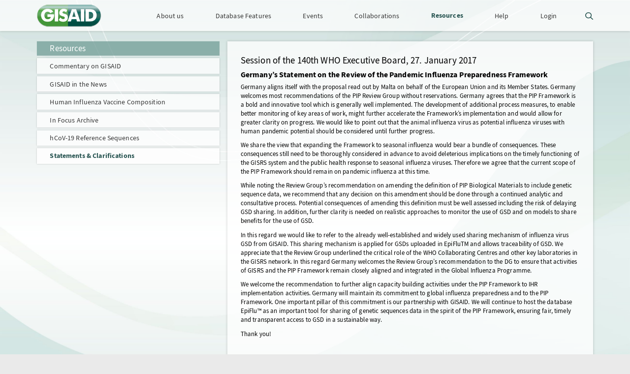

--- FILE ---
content_type: text/html; charset=utf-8
request_url: https://gisaid.org/resources/statements-clarifications/session-of-the-140th-who-executive-board-27-january-2017/
body_size: 4339
content:
<!DOCTYPE html>
<html lang="en" class="no-js">
<head>

<meta charset="utf-8">
<!-- 
	This website is powered by TYPO3 - inspiring people to share!
	TYPO3 is a free open source Content Management Framework initially created by Kasper Skaarhoj and licensed under GNU/GPL.
	TYPO3 is copyright 1998-2026 of Kasper Skaarhoj. Extensions are copyright of their respective owners.
	Information and contribution at https://typo3.org/
-->

<base href="https://gisaid.org/">

<title>GISAID - Session of the 140th WHO Executive Board, 27. January 2017</title>
<meta name="generator" content="TYPO3 CMS" />
<meta name="viewport" content="width=device-width, initial-scale=1.0" />
<meta name="application-name" content="GISAID" />
<meta name="twitter:card" content="summary" />
<meta name="apple-mobile-web-app-title" content="GISAID" />
<meta name="msapplication-tilecolor" content="#275451" />
<meta name="theme-color" content="#ffffff" />
<meta name="a7libfolder" content="fileadmin/c/gisaid/lib" />
<meta name="msapplication-config" content="/typo3conf/ext/a7extras/Resources/Public/Favicon/browserconfig.xml" />


<link rel="stylesheet" href="/typo3temp/assets/compressed/merged-f1770ebee44a410da4fb814e0a3570f7-909babd8cc6e5152f0fa7972611a76cb.css.1768705191.gzip" media="all">
<link rel="stylesheet" href="/typo3temp/assets/compressed/merged-60878ce1e171488fba860f2076d6a60c-2a03cf3f29231d72c1c688f6b120d74d.css.1765372526.gzip" media="print">







	<link rel="apple-touch-icon" sizes="180x180" href="fileadmin/c/gisaid/fav/apple-touch-icon.png?v=190922a">
	<link rel="icon" type="image/png" sizes="32x32" href="fileadmin/c/gisaid/fav/favicon-32x32.png?v=190922a">
	<link rel="icon" type="image/png" sizes="16x16" href="fileadmin/c/gisaid/fav/favicon-16x16.png?v=190922a">
	<link rel="manifest" href="/typo3conf/ext/a7extras/Resources/Public/Favicon/site.webmanifest?v=190922a">
	<link rel="mask-icon" href="fileadmin/c/gisaid/fav/safari-pinned-tab.svg?v=190922a" color="#275451">
	<link rel="shortcut icon" href="fileadmin/c/gisaid/fav/favicon.ico?v=190922a">			<script type="text/javascript">
				var docElement = document.documentElement;
				docElement.className = docElement.className.replace(/(^|\s)no-js(\s|$)/, '$1$2') + 'js';
			</script>
<link rel="canonical" href="https://gisaid.org/resources/statements-clarifications/session-of-the-140th-who-executive-board-27-january-2017/"/>

</head>
<body id="var1">
<div id="inhalt"><!--TYPO3SEARCH_begin--><div id="oben"></div><div id="spalten"><div id="normal"><!-- This next csc is not from the database; it is fake; created via typoscript. -->
			<!-- Its children csc elements are real, though. -->
			<div class="csc cea7 boxsingle op05 style1">
				<div class="ce shortcut stationary"><div id="c4256" class="csc cea7"><div class="csc-header csc-header-n1 headerlayout2"><h2 class="csc-firstHeader">Session of the 140th WHO Executive Board, 27. January 2017</h2></div><div class="csc-textpic-text"><h3>Germany’s Statement on the Review of the Pandemic Influenza Preparedness Framework</h3>
<p>Germany aligns itself with the proposal read out by Malta on behalf of the European Union and its Member States. Germany welcomes most recommendations of the PIP Review Group without reservations. Germany agrees that the PIP Framework is a bold and innovative tool which is generally well implemented. The development of additional process measures, to enable better monitoring of key areas of work, might further accelerate the Framework’s implementation and would allow for greater clarity on progress. We would like to point out that the animal influenza virus as potential influenza viruses with human pandemic potential should be considered until further progress.</p>
<p>We share the view that expanding the Framework to seasonal influenza would bear a bundle of consequences. These consequences still need to be thoroughly considered in advance to avoid deleterious implications on the timely functioning of the GISRS system and the public health response to seasonal influenza viruses. Therefore we agree that the current scope of the PIP Framework should remain on pandemic influenza at this time.</p>
<p>While noting the Review Group’s recommendation on amending the definition of PIP Biological Materials to include genetic sequence data, we recommend that any decision on this amendment should be done through a continued analytic and consultative process. Potential consequences of amending this definition must be well assessed including the risk of delaying GSD sharing. In addition, further clarity is needed on realistic approaches to monitor the use of GSD and on models to share benefits for the use of GSD.</p>
<p>In this regard we would like to refer to the already well-established and widely used sharing mechanism of influenza virus GSD from GISAID. This sharing mechanism is applied for GSDs uploaded in EpiFluTM and allows traceability of GSD. We appreciate that the Review Group underlined the critical role of the WHO Collaborating Centres and other key laboratories in the GISRS network. In this regard Germany welcomes the Review Group’s recommendation to the DG to ensure that activities of GISRS and the PIP Framework remain closely aligned and integrated in the Global Influenza Programme.</p>
<p>We welcome the recommendation to further align capacity building activities under the PIP Framework to IHR implementation activities. Germany will maintain its commitment to global influenza preparedness and to the PIP Framework. One important pillar of this commitment is our partnership with GISAID. We will continue to host the database EpiFlu™ as an important tool for sharing of genetic sequences data in the spirit of the PIP Framework, ensuring fair, timely and transparent access to GSD in a sustainable way.</p>
<p>Thank you!</p>
<p>&nbsp;</p>
<p>Source: <a href="https://www.gisaid.org/fileadmin/gisaid/files/pdfs/German_Statement_WHO-EB_on_PIPFW_27-Jan-2017.pdf" target="_blank" rel="noreferrer">Federal Republic of Germany</a></p></div></div><div id="c4049" class="csc cea7"><div class="csc-textpic-text"><p><a href="/resources/statements-clarifications/" class="back">back to: Statements &amp; Clarifications</a></p></div></div></div>
			</div></div><div id="links"><!--TYPO3SEARCH_end--><div class="ebene1"><a href="/resources/commentary-on-gisaid/">Resources</a></div> <ul id="menuehoch"><li class="l1 no first"><a href="/resources/commentary-on-gisaid/">Commentary on GISAID</a></li><li class="l1 no"><a href="/resources/gisaid-in-the-news/">GISAID in the News</a></li><li class="l1 no"><a href="/resources/human-influenza-vaccine-composition/">Human Influenza Vaccine Composition</a></li><li class="l1 no"><a href="/resources/in-focus-archive/">In Focus Archive</a></li><li class="l1 no"><a href="/wiv04/">hCoV-19 Reference Sequences</a></li><li class="l1 act last"><a href="/resources/statements-clarifications/">Statements & Clarifications</a></li></ul><!--TYPO3SEARCH_begin--></div></div><!--TYPO3SEARCH_end--><div class="clear">&nbsp;</div></div><div id="fixo"><div id="fixo0"><div class="schildwrap"><a href="/" target="_top" class="schild"><img src="fileadmin/c/gisaid/img/schild.png" alt="" /></a></div><div id="abovemenu">			<form action="/help/search/?tx_indexedsearch_pi2%5Baction%5D=search&tx_indexedsearch_pi2%5Bcontroller%5D=Search&cHash=85a52b70c302073396f99b04eae200b3" class="noprint" method="post" id="suche">
				<input id="sword" type="text" placeholder="Search" name="tx_indexedsearch_pi2[search][sword]" value="" />
				<button class="suche" title="Search">
					<img src="/fileadmin/c/gisaid/img/lupe.svg"     alt="Search" >
				</button>
			</form></div><div id="menuequerwrap"><ul id="menuequer"><li class="l1 no sub hfirst mfirst"><span>About us</span><ul><li class="l1 no hfirst mfirst"><a href="/about-us/mission/">Mission</a></li><li class="l1 no"><a href="/about-us/history/">History</a></li><li class="all no sub"><a href="/about-us/governance/">Governance</a><ul><li class="l1 no hfirst mfirst"><a href="https://gisaid.org/about-us/governance/#c4873" target="_top">Scientific Advisory Council</a></li><li class="l1 no"><a href="https://gisaid.org/about-us/governance/#c4872" target="_top">Database Technical Group</a></li><li class="l1 no hlast mlast"><a href="https://gisaid.org/about-us/governance/#c4916" target="_top">GISAID Compliance Board</a></li></ul></li><li class="l1 no"><a href="/about-us/public-private-partnerships/">Public-Private Partnerships</a></li><li class="l1 no"><a href="/about-us/grants-and-donations/">Grants and Donations</a></li><li class="l1 no"><a href="/about-us/acknowledgements/">Acknowledgements</a></li><li class="l1 no hlast mlast"><a href="/about-us/imprint-privacy/">Imprint / Privacy</a></li></ul></li><li class="l1 no sub"><span>Database Features</span><ul><li class="l1 no hfirst mfirst"><a href="/database-features/audacity-instant-app/">Audacity Instant App</a></li><li class="l1 no"><a href="/database-features/covsurver-mutations-app/">CoVsurver mutations App</a></li><li class="l1 no"><a href="/database-features/flusurver-mutations-app/">FluSurver mutations App</a></li><li class="l1 no hlast mlast"><a href="/database-features/submission-tool-cli4/">Submission Tool CLI4</a></li></ul></li><li class="l1 no sub"><span>Events</span><ul><li class="l1 no hfirst mfirst"><a href="/events/events-calendar/">Events Calendar</a></li><li class="l1 no"><a href="/events/training-workshops/">Training Workshops</a></li><li class="l1 no hlast mlast"><a href="/events/new-publications/">New Publications</a></li></ul></li><li class="l1 no sub"><span>Collaborations</span><ul><li class="l1 no hfirst mfirst"><a href="/collaborations/arbovirus-researchers-unite/">Arbovirus Researchers Unite</a></li><li class="l1 no"><a href="/collaborations/collaboration-on-h5-antigenic-cartography/">Collaboration on H5 Antigenic Cartography</a></li><li class="l1 no"><a href="/collaborations/global-collaboration-on-h5n8/">Global Collaboration on H5N8</a></li><li class="l1 no hlast mlast"><a href="/collaborations/equine-influenza-collaboration/">Equine Influenza Collaboration</a></li></ul></li><li class="l1 act sub"><span>Resources</span><ul><li class="l1 no hfirst mfirst"><a href="/resources/commentary-on-gisaid/">Commentary on GISAID</a></li><li class="l1 no"><a href="/resources/gisaid-in-the-news/">GISAID in the News</a></li><li class="l1 no"><a href="/resources/human-influenza-vaccine-composition/">Human Influenza Vaccine Composition</a></li><li class="l1 no"><a href="/resources/in-focus-archive/">In Focus Archive</a></li><li class="l1 no"><a href="/wiv04/">hCoV-19 Reference Sequences</a></li><li class="l1 act hlast mlast"><a href="/resources/statements-clarifications/">Statements & Clarifications</a></li></ul></li><li class="l1 no sub"><span>Help</span><ul><li class="l1 no hfirst mfirst"><a href="/episet/">EPI_SET Identifier</a></li><li class="l1 no"><a href="/help/faq/">FAQ</a></li><li class="l1 no"><a href="/help/get-help-with-an-issue/">Get Help with an Issue</a></li><li class="l1 no"><a href="/publish/">Publish with data in GISAID</a></li><li class="l1 no"><a href="http://platform.gisaid.org/epi3/start/lost_password" target="_blank">Recover Username or Password</a></li><li class="l1 no"><a href="/help/sitemap/">Sitemap</a></li><li class="l1 no hlast mlast"><a href="/help/system-requirements/">System Requirements</a></li></ul></li><li class="l1 no hlast mlast"><a href="https://www.epicov.org/epi3/start" target="_top">Login</a></li></ul></div><a href="/resources/statements-clarifications/session-of-the-140th-who-executive-board-27-january-2017/#menuequer" class="menuicon"><span class="cssicon"></span></a></div></div><div id="unten"><div id="unten0"><div id="untenli"><div class="copyright">&copy;&nbsp;2008&nbsp;-&nbsp;2026 &nbsp; Freunde von GISAID e.V.</div></div><div id="untenre"><ul id="meta" class="noprint"><li class=" first"><a href="/about-us/imprint-privacy/">Imprint / Privacy</a></li><li class=" last"><a href="/terms-of-use/">Terms of Use</a></li><li class="footicon openaccess"><a href="http://doi.org/10.17616/R3Q59F" target="_blank" rel="noreferrer"><img src="/fileadmin/c/gisaid/img/open-access.svg"     alt="Open Access" ></a></li></ul></div></div></div>


<script src="/typo3temp/assets/compressed/merged-d1362f9b85c2ded59596ac3e38ad39a6-7ab7d79d84e3ef83861db9e270ccde9c.js.1765372526.gzip"></script>


<script src="/typo3temp/assets/compressed/merged-2b17b1fc59edecf282d394c719750cad-c6b46932c93017c0dee8d69473bc6500.js.1765372526.gzip"></script>
<script src="/typo3temp/assets/compressed/merged-fcfea4f9eaba4d455238f949e1356fd3-015fc80304dc3e43326873e6b0704f23.js.1765372653.gzip"></script>




</body>
</html>

--- FILE ---
content_type: text/css; charset=utf-8
request_url: https://gisaid.org/typo3temp/assets/compressed/merged-f1770ebee44a410da4fb814e0a3570f7-909babd8cc6e5152f0fa7972611a76cb.css.1768705191.gzip
body_size: 32449
content:
.captcha{margin-bottom:.5rem;}.captcha a{margin-left:.5rem;}.captcha--reloading img{opacity:0.5;}.captcha--reloading a{cursor:auto;}.captcha--reloading svg{animation:spin 1s infinite linear;}@keyframes spin{from{transform:rotate(359deg);}to{transform:rotate(0deg);}}.image-center .image>a>img{margin:0 auto;}.white-popup-block{background:#FFF;padding:20px 30px;text-align:left;max-width:650px;margin:40px auto;position:relative;}.mfp-bg{top:0;left:0;width:100%;height:100%;z-index:1042;overflow:hidden;position:fixed;background:#0b0b0b;opacity:0.8;filter:alpha(opacity=80);}.mfp-wrap{top:0;left:0;width:100%;height:100%;z-index:1043;position:fixed;outline:none !important;-webkit-backface-visibility:hidden;}.mfp-container{text-align:center;position:absolute;width:100%;height:100%;left:0;top:0;padding:0 8px;-webkit-box-sizing:border-box;-moz-box-sizing:border-box;box-sizing:border-box;}.mfp-container:before{content:'';display:inline-block;height:100%;vertical-align:middle;}.mfp-align-top .mfp-container:before{display:none;}.mfp-content{position:relative;display:inline-block;vertical-align:middle;margin:0 auto;text-align:left;z-index:1045;}.mfp-inline-holder .mfp-content,.mfp-ajax-holder .mfp-content{width:100%;cursor:auto;}.mfp-ajax-cur{cursor:progress;}.mfp-zoom-out-cur,.mfp-zoom-out-cur .mfp-image-holder .mfp-close{cursor:-moz-zoom-out;cursor:-webkit-zoom-out;cursor:zoom-out;}.mfp-zoom{cursor:pointer;cursor:-webkit-zoom-in;cursor:-moz-zoom-in;cursor:zoom-in;}.mfp-auto-cursor .mfp-content{cursor:auto;}.mfp-close,.mfp-arrow,.mfp-preloader,.mfp-counter{-webkit-user-select:none;-moz-user-select:none;}.mfp-loading.mfp-figure{display:none;}.mfp-hide{display:none !important;}.mfp-preloader{color:#cccccc;position:absolute;top:50%;width:auto;text-align:center;margin-top:-0.8em;left:8px;right:8px;z-index:1044;}.mfp-preloader a{color:#cccccc;}.mfp-preloader a:hover{color:white;}.mfp-s-ready .mfp-preloader{display:none;}.mfp-s-error .mfp-content{display:none;}button.mfp-close,button.mfp-arrow{overflow:visible;cursor:pointer;background:transparent;border:0;-webkit-appearance:none;display:block;outline:none;padding:0;z-index:1046;-webkit-box-shadow:none;box-shadow:none;}button::-moz-focus-inner{padding:0;border:0;}.mfp-close{width:44px;height:44px;line-height:44px;position:absolute;right:0;top:0;text-decoration:none;text-align:center;opacity:0.65;filter:alpha(opacity=65);padding:0 0 18px 10px;color:white;font-style:normal;font-size:28px;font-family:Arial,Baskerville,monospace;}.mfp-close:hover,.mfp-close:focus{opacity:1;filter:alpha(opacity=100);}.mfp-close:active{top:1px;}.mfp-close-btn-in .mfp-close{color:#333333;}.mfp-image-holder .mfp-close,.mfp-iframe-holder .mfp-close{color:white;right:-6px;text-align:right;padding-right:6px;width:100%;}.mfp-counter{position:absolute;top:0;right:0;color:#cccccc;font-size:12px;line-height:18px;}.mfp-arrow{position:absolute;opacity:0.65;filter:alpha(opacity=65);margin:0;top:50%;margin-top:-55px;padding:0;width:90px;height:110px;-webkit-tap-highlight-color:rgba(0,0,0,0);}.mfp-arrow:active{margin-top:-54px;}.mfp-arrow:hover,.mfp-arrow:focus{opacity:1;filter:alpha(opacity=100);}.mfp-arrow:before,.mfp-arrow:after,.mfp-arrow .mfp-b,.mfp-arrow .mfp-a{content:'';display:block;width:0;height:0;position:absolute;left:0;top:0;margin-top:35px;margin-left:35px;border:medium inset transparent;}.mfp-arrow:after,.mfp-arrow .mfp-a{border-top-width:13px;border-bottom-width:13px;top:8px;}.mfp-arrow:before,.mfp-arrow .mfp-b{border-top-width:21px;border-bottom-width:21px;opacity:0.7;}.mfp-arrow-left{left:0;}.mfp-arrow-left:after,.mfp-arrow-left .mfp-a{border-right:17px solid white;margin-left:31px;}.mfp-arrow-left:before,.mfp-arrow-left .mfp-b{margin-left:25px;border-right:27px solid #3f3f3f;}.mfp-arrow-right{right:0;}.mfp-arrow-right:after,.mfp-arrow-right .mfp-a{border-left:17px solid white;margin-left:39px;}.mfp-arrow-right:before,.mfp-arrow-right .mfp-b{border-left:27px solid #3f3f3f;}.mfp-iframe-holder{padding-top:40px;padding-bottom:40px;}.mfp-iframe-holder .mfp-content{line-height:0;width:100%;max-width:900px;}.mfp-iframe-holder .mfp-close{top:-40px;}.mfp-iframe-scaler{width:100%;height:0;overflow:hidden;padding-top:56.25%;}.mfp-iframe-scaler iframe{position:absolute;display:block;top:0;left:0;width:100%;height:100%;box-shadow:0 0 8px rgba(0,0,0,0.6);background:black;}img.mfp-img{width:auto;max-width:100%;height:auto;display:block;line-height:0;-webkit-box-sizing:border-box;-moz-box-sizing:border-box;box-sizing:border-box;padding:40px 0 40px;margin:0 auto;}.mfp-figure{line-height:0;}.mfp-figure:after{content:'';position:absolute;left:0;top:40px;bottom:40px;display:block;right:0;width:auto;height:auto;z-index:-1;box-shadow:0 0 8px rgba(0,0,0,0.6);background:#444444;}.mfp-figure small{color:#bdbdbd;display:block;font-size:12px;line-height:14px;}.mfp-figure figure{margin:0;}.mfp-bottom-bar{margin-top:-36px;position:absolute;top:100%;left:0;width:100%;cursor:auto;}.mfp-title{text-align:left;line-height:18px;color:#f3f3f3;word-wrap:break-word;padding-right:36px;}.mfp-image-holder .mfp-content{max-width:100%;}.mfp-gallery .mfp-image-holder .mfp-figure{cursor:pointer;}@media screen and (max-width:800px) and (orientation:landscape),screen and (max-height:300px){.mfp-img-mobile .mfp-image-holder{padding-left:0;padding-right:0;}.mfp-img-mobile img.mfp-img{padding:0;}.mfp-img-mobile .mfp-figure:after{top:0;bottom:0;}.mfp-img-mobile .mfp-figure small{display:inline;margin-left:5px;}.mfp-img-mobile .mfp-bottom-bar{background:rgba(0,0,0,0.6);bottom:0;margin:0;top:auto;padding:3px 5px;position:fixed;-webkit-box-sizing:border-box;-moz-box-sizing:border-box;box-sizing:border-box;}.mfp-img-mobile .mfp-bottom-bar:empty{padding:0;}.mfp-img-mobile .mfp-counter{right:5px;top:3px;}.mfp-img-mobile .mfp-close{top:0;right:0;width:35px;height:35px;line-height:35px;background:rgba(0,0,0,0.6);position:fixed;text-align:center;padding:0;}}@media all and (max-width:900px){.mfp-arrow{-webkit-transform:scale(0.75);transform:scale(0.75);}.mfp-arrow-left{-webkit-transform-origin:0;transform-origin:0;}.mfp-arrow-right{-webkit-transform-origin:100%;transform-origin:100%;}.mfp-container{padding-left:6px;padding-right:6px;}}.mfp-ie7 .mfp-img{padding:0;}.mfp-ie7 .mfp-bottom-bar{width:600px;left:50%;margin-left:-300px;margin-top:5px;padding-bottom:5px;}.mfp-ie7 .mfp-container{padding:0;}.mfp-ie7 .mfp-content{padding-top:44px;}.mfp-ie7 .mfp-close{top:0;right:0;padding-top:0;}.slick-slider{position:relative;display:block;box-sizing:border-box;-webkit-touch-callout:none;-webkit-user-select:none;-khtml-user-select:none;-moz-user-select:none;-ms-user-select:none;user-select:none;-ms-touch-action:pan-y;touch-action:pan-y;-webkit-tap-highlight-color:transparent}.slick-list{position:relative;overflow:hidden;display:block;margin:0;padding:0}.slick-list:focus{outline:none}.slick-list.dragging{cursor:pointer;cursor:hand}.slick-slider .slick-track,.slick-slider .slick-list{-webkit-transform:translate3d(0,0,0);-moz-transform:translate3d(0,0,0);-ms-transform:translate3d(0,0,0);-o-transform:translate3d(0,0,0);transform:translate3d(0,0,0)}.slick-track{position:relative;left:0;top:0;display:block;margin-left:auto;margin-right:auto}.slick-track:before,.slick-track:after{content:"";display:table}.slick-track:after{clear:both}.slick-loading .slick-track{visibility:hidden}.slick-slide{float:left;height:100%;min-height:1px;display:none}[dir="rtl"] .slick-slide{float:right}.slick-slide img{display:block}.slick-slide.slick-loading img{display:none}.slick-slide.dragging img{pointer-events:none}.slick-initialized .slick-slide{display:block}.slick-loading .slick-slide{visibility:hidden}.slick-vertical .slick-slide{display:block;height:auto;border:1px solid transparent}.slick-arrow.slick-hidden{display:none}.slick-loading .slick-list{background:#fff url('../../../typo3conf/ext/a7carousel/Resources/Public/Css/./ajax-loader.gif') center center no-repeat}@font-face{font-family:"slick";src:url('../../../typo3conf/ext/a7carousel/Resources/Public/Css/./fonts/slick.eot');src:url('../../../typo3conf/ext/a7carousel/Resources/Public/Css/./fonts/slick.eot?#iefix') format("embedded-opentype"),url('../../../typo3conf/ext/a7carousel/Resources/Public/Css/./fonts/slick.woff') format("woff"),url('../../../typo3conf/ext/a7carousel/Resources/Public/Css/./fonts/slick.ttf') format("truetype"),url('../../../typo3conf/ext/a7carousel/Resources/Public/Css/./fonts/slick.svg#slick') format("svg");font-weight:normal;font-style:normal}.slick-prev,.slick-next{position:absolute;display:block;height:20px;width:20px;line-height:0px;font-size:0px;cursor:pointer;background:transparent;color:transparent;top:50%;-webkit-transform:translate(0,-50%);-ms-transform:translate(0,-50%);transform:translate(0,-50%);padding:0;border:none;outline:none}.slick-prev:hover,.slick-prev:focus,.slick-next:hover,.slick-next:focus{outline:none;background:transparent;color:transparent}.slick-prev:hover:before,.slick-prev:focus:before,.slick-next:hover:before,.slick-next:focus:before{opacity:1}.slick-prev.slick-disabled:before,.slick-next.slick-disabled:before{opacity:.25}.slick-prev:before,.slick-next:before{font-family:"slick";font-size:20px;line-height:1;color:#000;opacity:.75;-webkit-font-smoothing:antialiased;-moz-osx-font-smoothing:grayscale}.slick-prev{left:-25px}[dir="rtl"] .slick-prev{left:auto;right:-25px}.slick-prev:before{content:"←"}[dir="rtl"] .slick-prev:before{content:"→"}.slick-next{right:-25px}[dir="rtl"] .slick-next{left:-25px;right:auto}.slick-next:before{content:"→"}[dir="rtl"] .slick-next:before{content:"←"}.slick-dotted.slick-slider{margin-bottom:30px}.slick-dots{position:absolute;bottom:-25px;list-style:none;display:block;text-align:center;padding:0;margin:0;width:100%}.slick-dots li{position:relative;display:inline-block;height:20px;width:20px;margin:0 5px;padding:0;cursor:pointer}.slick-dots li button{border:0;background:transparent;display:block;height:20px;width:20px;outline:none;line-height:0px;font-size:0px;color:transparent;padding:5px;cursor:pointer}.slick-dots li button:hover,.slick-dots li button:focus{outline:none}.slick-dots li button:hover:before,.slick-dots li button:focus:before{opacity:1}.slick-dots li button:before{position:absolute;top:0;left:0;content:"•";width:20px;height:20px;font-family:"slick";font-size:6px;line-height:20px;text-align:center;color:#000;opacity:.25;-webkit-font-smoothing:antialiased;-moz-osx-font-smoothing:grayscale}.slick-dots li.slick-active button:before{color:#000;opacity:.75}@keyframes slowFadeIn{0%{color:rgba(255,255,255,0);letter-spacing:-.02em;opacity:0;text-shadow:0 0 10px transparent;transform:scale(0.7)}30%{text-shadow:0 0 5px rgba(0,0,0,0.5)}100%{color:#fff;letter-spacing:.3em;text-shadow:0 0 10px #000;transform:scale(1)}}.slick-container{position:relative}.slick-container [ID*="loader-slick-"]{bottom:-1px;left:0;position:absolute;width:100%;z-index:999;opacity:.5}.slick-slider figure{margin:0;padding:0;position:relative}.slick-slider figure figcaption{background:rgba(0,0,0,0.5);bottom:0;color:#fff;font-size:1.3em;padding:0.4em 0.7em;position:absolute;text-align:center;width:100%;box-sizing:border-box}.slick-slider .slick-img{max-width:none;min-width:100%;width:100%}.slick-slider .slick-next,.slick-slider .slick-prev{border:0;cursor:pointer;display:block;font-size:0;height:100%;line-height:0;margin-top:-10px;opacity:0;padding:0;position:absolute;top:50%;transform:translateY(-50%);width:25%;z-index:10}.slick-slider .slick-next:before,.slick-slider .slick-prev:before{-moz-osx-font-smoothing:grayscale;-webkit-font-smoothing:antialiased;color:#fff;font-family:slick;font-size:50px;line-height:1;opacity:1;z-index:11}.slick-slider .slick-next{right:0}.slick-slider .slick-prev{left:0}.slick-slider .slick-dots li{height:20px;margin:0 3px;width:20px}.slick-slider .slick-dots li button{height:20px;width:20px}.slick-slider .slick-dots li button:before{color:#000;font-family:slick;font-size:14px;height:14px;line-height:14px;opacity:.25;text-align:center;width:14px}.slick-slider .slick-dots li.slick-active button:before{opacity:1}.slick-slider .slick-dots li:hover button:before,.slick-slider .slick-dots li:focus button:before{opacity:1}.slick-slider:hover .slick-next{opacity:1}.slick-slider:hover .slick-next:before{margin-right:-60%}.slick-slider:hover .slick-prev{opacity:1}.slick-slider:hover .slick-prev:before{margin-left:-60%}.slick-prev,.slick-next,.slick-prev:before,.slick-next:before,.slick-slider .slick-dots li button:before{transition:all .25s}#colorbox,#cboxOverlay,#cboxWrapper{position:absolute;top:0;left:0;z-index:9999;overflow:hidden;-webkit-transform:translate3d(0,0,0);}#cboxWrapper{max-width:none;}#cboxOverlay{position:fixed;width:100%;height:100%;}#cboxMiddleLeft,#cboxBottomLeft{clear:left;}#cboxContent{position:relative;}#cboxLoadedContent{overflow:auto;-webkit-overflow-scrolling:touch;}#cboxTitle{margin:0;}#cboxLoadingOverlay,#cboxLoadingGraphic{position:absolute;top:0;left:0;width:100%;height:100%;}#cboxPrevious,#cboxNext,#cboxClose,#cboxSlideshow{cursor:pointer;}.cboxPhoto{float:left;margin:auto;border:0;display:block;max-width:none;-ms-interpolation-mode:bicubic;}.cboxIframe{width:100%;height:100%;display:block;border:0;padding:0;margin:0;}#colorbox,#cboxContent,#cboxLoadedContent{box-sizing:content-box;-moz-box-sizing:content-box;-webkit-box-sizing:content-box;}#cboxOverlay{background:#fff;opacity:0.9;}#colorbox{outline:0;}#cboxTopLeft{width:25px;height:25px;background:url('../../../typo3conf/ext/a7carousel/Resources/Public/Contrib/Colorbox/example4/images/border1.png') no-repeat 0 0;}#cboxTopCenter{height:25px;background:url('../../../typo3conf/ext/a7carousel/Resources/Public/Contrib/Colorbox/example4/images/border1.png') repeat-x 0 -50px;}#cboxTopRight{width:25px;height:25px;background:url('../../../typo3conf/ext/a7carousel/Resources/Public/Contrib/Colorbox/example4/images/border1.png') no-repeat -25px 0;}#cboxBottomLeft{width:25px;height:25px;background:url('../../../typo3conf/ext/a7carousel/Resources/Public/Contrib/Colorbox/example4/images/border1.png') no-repeat 0 -25px;}#cboxBottomCenter{height:25px;background:url('../../../typo3conf/ext/a7carousel/Resources/Public/Contrib/Colorbox/example4/images/border1.png') repeat-x 0 -75px;}#cboxBottomRight{width:25px;height:25px;background:url('../../../typo3conf/ext/a7carousel/Resources/Public/Contrib/Colorbox/example4/images/border1.png') no-repeat -25px -25px;}#cboxMiddleLeft{width:25px;background:url('../../../typo3conf/ext/a7carousel/Resources/Public/Contrib/Colorbox/example4/images/border2.png') repeat-y 0 0;}#cboxMiddleRight{width:25px;background:url('../../../typo3conf/ext/a7carousel/Resources/Public/Contrib/Colorbox/example4/images/border2.png') repeat-y -25px 0;}#cboxContent{background:#fff;overflow:hidden;}.cboxIframe{background:#fff;}#cboxError{padding:50px;border:1px solid #ccc;}#cboxLoadedContent{margin-bottom:20px;}#cboxTitle{position:absolute;bottom:0px;left:0;text-align:center;width:100%;color:#999;}#cboxCurrent{position:absolute;bottom:0px;left:100px;color:#999;}#cboxLoadingOverlay{background:#fff url('../../../typo3conf/ext/a7carousel/Resources/Public/Contrib/Colorbox/example4/images/loading.gif') no-repeat 5px 5px;}#cboxPrevious,#cboxNext,#cboxSlideshow,#cboxClose{border:0;padding:0;margin:0;overflow:visible;width:auto;background:none;}#cboxPrevious:active,#cboxNext:active,#cboxSlideshow:active,#cboxClose:active{outline:0;}#cboxSlideshow{position:absolute;bottom:0px;right:42px;color:#444;}#cboxPrevious{position:absolute;bottom:0px;left:0;color:#444;}#cboxNext{position:absolute;bottom:0px;left:63px;color:#444;}#cboxClose{position:absolute;bottom:0;right:0;display:block;color:#444;}#cboxOverlay{cursor:zoom-out !important;opacity:0.8 !important;background:#0b0b0b;}#cboxContent,#cboxWrapper,#colorbox{overflow:visible;background:none;}#cboxTopLeft,#cboxTopRight,#cboxBottomLeft,#cboxBottomRight,#cboxTopCenter,#cboxBottomCenter{width:0;height:0;background:none;}#cboxMiddleLeft,#cboxMiddleRight{width:0px;background:none;}#cboxClose{top:0;bottom:auto;cursor:zoom-out;opacity:0.65;color:white;line-height:30px;}#cboxClose,#cboxPrevious,#cboxNext{opacity:0.65;color:white;font-size:28px;}#cboxClose:hover,#cboxPrevious:hover,#cboxNext:hover{opacity:1;}#cboxPrevious{left:calc(-50vw + 50%);margin-left:25px;}#cboxPrevious,#cboxNext{position:fixed;bottom:45%;}#cboxNext{right:calc(50% - 50vw);left:auto;transform:rotate(180deg);margin-right:25px;}#cboxPrevious:before,#cboxNext:before{content:'\25C0';}#cboxCurrent,#cboxSlideshow,#cboxTitle{position:fixed;left:auto;right:0;color:#cccccc;font-size:16px;line-height:30px;}#cboxCurrent{left:auto;right:0;}#cboxSlideshow{left:0;right:auto;filter:invert(100%);}#cboxSlideshow img{vertical-align:middle;width:16px;height:16px;}.play-pause-control{position:absolute;top:1em;left:50%;z-index:7;opacity:0;transform:translate(-50%,0);transition:opacity 0.4s;}.play-pause-control button{display:block;font-size:0;line-height:0;height:100%;background:none;padding:0;border:0;cursor:pointer;}.play-pause-control button:before{display:block;font-size:50px;line-height:1;z-index:11;opacity:1;color:#fff;}.play-pause-control .slick-play:before{content:'▶';font-size:36px;transform:translate(0,0.25em)}.play-pause-control .slick-pause:before{content:'=';font-size:60px;transform:translate(-0.06em,0) rotate(90deg);}.slick-slider .slick-prev::before{content:'◀';}.slick-slider .slick-next::before{content:'▶';}.slick-container:hover .play-pause-control{opacity:1;}#cboxTitle{left:0;right:0;text-align:center;}#cboxLoadedContent{padding:30px 0 0 0;margin-bottom:30px;}.cboxPhoto{max-width:100%;height:auto !important;max-height:100%;}.slick-img.cboxElement{cursor:pointer;}.tx-a7carousel .slick-img{backface-visibility:hidden;}.fade-effect .slick-slider .slick-list,.fade-effect .slick-track,.fade-effect .slick-slide,.fade-effect .slick-slide img{-ms-transform:none !important;}.custom-video-preview img{cursor:pointer;}.custom-video-preview iframe{display:none;}.custom-video-preview.started img{display:none;}.custom-video-preview.started iframe{display:block;}.video-container{position:relative;overflow:hidden;height:0;padding-bottom:56.25%;}.video-container iframe,.video-container object,.video-container embed{position:absolute;top:0;left:0;width:100%;height:100%;}.a7video.audio audio{width:100%;}.a7video.audio img,.a7video.youtube img{vertical-align:bottom;cursor:pointer;}.a7video.audio .poster-wrap,.a7video.youtube .poster-wrap{position:relative;}.a7video.audio .play,.a7video.audio .pause,.a7video.youtube .play{position:absolute;top:50%;left:50%;transform:translate(-50%,-50%);width:auto;max-width:20%;height:auto;max-height:20%;opacity:0;transition:300ms all;filter:drop-shadow(2px 2px 2px rgba(0,0,0,0.3));}.a7video.audio.paused .play,.a7video.youtube .play{opacity:0.5;}.a7video.audio.playing .poster-wrap:hover .pause,.a7video.audio.paused .poster-wrap:hover .play,.a7video.youtube .poster-wrap:hover .play{opacity:1;}@font-face{font-family:'sourcesanspro';src:url('../../../fileadmin/a/10bas/fonts/sourcesanspro-light-webfont.eot');src:url('../../../fileadmin/a/10bas/fonts/sourcesanspro-light-webfont.eot?#iefix') format('embedded-opentype'),url('../../../fileadmin/a/10bas/fonts/sourcesanspro-light-webfont.ttf') format('truetype'),url('../../../fileadmin/a/10bas/fonts/sourcesanspro-light-webfont.woff') format('woff'),url('../../../fileadmin/a/10bas/fonts/sourcesanspro-light-webfont.woff2') format('woff2'),url('../../../fileadmin/a/10bas/fonts/sourcesanspro-light-webfont.svg#source_sans_prolight') format('svg');font-weight:300;font-style:normal;}@font-face{font-family:'sourcesanspro';src:url('../../../fileadmin/a/10bas/fonts/sourcesanspro-lightit-webfont.eot');src:url('../../../fileadmin/a/10bas/fonts/sourcesanspro-lightit-webfont.eot?#iefix') format('embedded-opentype'),url('../../../fileadmin/a/10bas/fonts/sourcesanspro-lightit-webfont.ttf') format('truetype'),url('../../../fileadmin/a/10bas/fonts/sourcesanspro-lightit-webfont.woff') format('woff'),url('../../../fileadmin/a/10bas/fonts/sourcesanspro-lightit-webfont.woff2') format('woff2'),url('../../../fileadmin/a/10bas/fonts/sourcesanspro-lightit-webfont.svg#source_sans_prolight_italic') format('svg');font-weight:300;font-style:italic;}@font-face{font-family:'sourcesanspro';src:url('../../../fileadmin/a/10bas/fonts/sourcesanspro-regular-webfont.eot');src:url('../../../fileadmin/a/10bas/fonts/sourcesanspro-regular-webfont.eot?#iefix') format('embedded-opentype'),url('../../../fileadmin/a/10bas/fonts/sourcesanspro-regular-webfont.ttf') format('truetype'),url('../../../fileadmin/a/10bas/fonts/sourcesanspro-regular-webfont.woff') format('woff'),url('../../../fileadmin/a/10bas/fonts/sourcesanspro-regular-webfont.woff2') format('woff2'),url('../../../fileadmin/a/10bas/fonts/sourcesanspro-regular-webfont.svg#source_sans_proregular') format('svg');font-weight:400;font-style:normal;}@font-face{font-family:'sourcesanspro';src:url('../../../fileadmin/a/10bas/fonts/sourcesanspro-it-webfont.eot');src:url('../../../fileadmin/a/10bas/fonts/sourcesanspro-it-webfont.eot?#iefix') format('embedded-opentype'),url('../../../fileadmin/a/10bas/fonts/sourcesanspro-it-webfont.ttf') format('truetype'),url('../../../fileadmin/a/10bas/fonts/sourcesanspro-it-webfont.woff') format('woff'),url('../../../fileadmin/a/10bas/fonts/sourcesanspro-it-webfont.woff2') format('woff2'),url('../../../fileadmin/a/10bas/fonts/sourcesanspro-it-webfont.svg#source_sans_proitalic') format('svg');font-weight:400;font-style:italic;}@font-face{font-family:'sourcesanspro';src:url('../../../fileadmin/a/10bas/fonts/sourcesanspro-bold-webfont.eot');src:url('../../../fileadmin/a/10bas/fonts/sourcesanspro-bold-webfont.eot?#iefix') format('embedded-opentype'),url('../../../fileadmin/a/10bas/fonts/sourcesanspro-bold-webfont.ttf') format('truetype'),url('../../../fileadmin/a/10bas/fonts/sourcesanspro-bold-webfont.woff') format('woff'),url('../../../fileadmin/a/10bas/fonts/sourcesanspro-bold-webfont.woff2') format('woff2'),url('../../../fileadmin/a/10bas/fonts/sourcesanspro-bold-webfont.svg#source_sans_probold') format('svg');font-weight:700;font-style:normal;}@font-face{font-family:'sourcesanspro';src:url('../../../fileadmin/a/10bas/fonts/sourcesanspro-boldit-webfont.eot');src:url('../../../fileadmin/a/10bas/fonts/sourcesanspro-boldit-webfont.eot?#iefix') format('embedded-opentype'),url('../../../fileadmin/a/10bas/fonts/sourcesanspro-boldit-webfont.ttf') format('truetype'),url('../../../fileadmin/a/10bas/fonts/sourcesanspro-boldit-webfont.woff') format('woff'),url('../../../fileadmin/a/10bas/fonts/sourcesanspro-boldit-webfont.woff2') format('woff2'),url('../../../fileadmin/a/10bas/fonts/sourcesanspro-boldit-webfont.svg#source_sans_probold_italic') format('svg');font-weight:700;font-style:italic;}.csc-header-alignment-center{text-align:center;}.csc-header-alignment-right{text-align:right;}.csc-header-alignment-left{text-align:left;}div.csc-textpic,div.csc-textpic div.csc-textpic-imagerow,ul.csc-uploads li{overflow:hidden;}div.csc-textpic .csc-textpic-imagewrap table{border-collapse:collapse;border-spacing:0;}div.csc-textpic .csc-textpic-imagewrap table tr td{padding:0;vertical-align:top;}div.csc-textpic-caption-c .csc-textpic-caption,.csc-textpic-imagewrap .csc-textpic-caption-c{text-align:center;}div.csc-textpic-caption-r .csc-textpic-caption,.csc-textpic-imagewrap .csc-textpic-caption-r{text-align:right;}div.csc-textpic-caption-l .csc-textpic-caption,.csc-textpic-imagewrap .csc-textpic-caption-l{text-align:left;}.csc-textpic-imagewrap img{display:block;}div.csc-textpic-center .csc-textpic-imagewrap,div.csc-textpic-center figure.csc-textpic-imagewrap{overflow:hidden;}div.csc-textpic-right .csc-textpic-imagewrap{float:right;}div.csc-textpic-right div.csc-textpic-text{clear:right;}div.csc-textpic-left .csc-textpic-imagewrap{float:left;}div.csc-textpic-left div.csc-textpic-text{clear:left;}div.csc-textpic-intext-left .csc-textpic-imagewrap{float:left;}div.csc-textpic-intext-right .csc-textpic-imagewrap{float:right;}div.csc-textpic-intext-right-nowrap .csc-textpic-imagewrap{float:right;}div.csc-textpic-intext-left-nowrap .csc-textpic-imagewrap{float:left;}.csc-textpic-intext-left ol,.csc-textpic-intext-left ul{padding-left:40px;overflow:auto;}ul.csc-uploads{padding:0;}ul.csc-uploads li{list-style:none outside none;margin:1em 0;}ul.csc-uploads img{float:left;margin-right:1em;vertical-align:top;}ul.csc-uploads span{display:block;}ul.csc-uploads span.csc-uploads-fileName{text-decoration:underline;}table.contenttable-color-1{background-color:#EDEBF1;}table.contenttable-color-2{background-color:#F5FFAA;}table.contenttable-color-240{background-color:black;}table.contenttable-color-241{background-color:white;}table.contenttable-color-242{background-color:#333333;}table.contenttable-color-243{background-color:gray;}table.contenttable-color-244{background-color:silver;}.csc-textpic-intext-right-nowrap div.csc-textpic-text{margin-right:0;}.csc-textpic-intext-left-nowrap div.csc-textpic-text{margin-left:0;}.csc-textpic-center .csc-textpic-imagewrap{margin-right:auto;margin-left:auto;}.csc-textpic-image{float:left;width:100%;max-width:100%;box-sizing:border-box;}.csc-textpic-imagerow:last-child .csc-textpic-image{padding-bottom:0;}.csc-textpic-image img{width:100%;box-sizing:border-box;}.csc-textpic-border img{border:1px solid #cccccc;}.csc figcaption{font-size:0.85em;padding:1em 0 0;}.csc-textpic-text,.csc-textpic-imagewrap{box-sizing:border-box;}.csc-textpic-intext-left .csc-textpic-text,.csc-textpic-intext-left-nowrap .csc-textpic-text{float:right;}.csc-textpic-intext-right .csc-textpic-text,.csc-textpic-intext-right-nowrap .csc-textpic-text{float:left;}html{position:relative;font-size:16px;min-width:320px;height:100%;}*{color:inherit;font-family:inherit;font-weight:inherit;font-style:inherit;text-decoration:inherit;letter-spacing:inherit;line-height:inherit;padding:0;margin:0;}body{color:#000000;font-size:23px;font-family:sourcesanspro,Arial,Helvetica,sans-serif;font-weight:400;letter-spacing:0.01em;text-decoration:none;height:100%;background:#eaeaea url('../../../fileadmin/c/gisaid/img/hintbi.jpg') center top / cover no-repeat fixed;background-repeat:no-repeat;background-attachment:fixed;background-position:center top;background-size:cover;padding:0;border:none;margin:0;}body{line-height:1.4;}.bgcovercenter{background-position:center center;}.bgcoverbottom{background-position:center bottom;}.bgrepeat{background-repeat:repeat;background-size:auto auto;}#inhalt{position:relative;width:100%;min-height:100%;margin:0 auto;}#normal{padding:90px 0 0;}@media (min-width:1344px) and (max-width:1679px){#normal{padding:72px 0 0;}}@media (min-width:1160px) and (max-width:1343px){#normal{padding:63px 0 0;}}@media (min-width:640px) and (max-width:1159px){#normal{padding:60px 0 0;}}@media (max-width:639px){#normal{padding:60px 0 0;}}.clear{clear:both;font-size:0;height:calc(100px + 45px * 2);}@media (min-width:1344px) and (max-width:1679px){.clear{height:calc(80px + 36px * 2);}}@media (min-width:1160px) and (max-width:1343px){.clear{height:calc(59px + 26.44px * 2);}}#fixo{position:fixed;top:0;z-index:100;width:100%;height:90px;background:rgba(255,255,255,0.75);box-shadow:1px 1px 3px rgba(0,0,0,0.2);}@media (min-width:1344px) and (max-width:1679px){#fixo{height:72px;}}@media (min-width:1160px) and (max-width:1343px){#fixo{height:63px;}}#fixo0{width:1600px;height:90px;margin:0 auto;}@media (min-width:1344px) and (max-width:1679px){#fixo0{width:1280px;}}@media (min-width:1160px) and (max-width:1343px){#fixo0{width:1130px;}}@media (min-width:640px) and (max-width:1159px){#fixo0{width:92vw;}}@media (max-width:639px){#fixo0{width:92vw;}}@media (min-width:1344px) and (max-width:1679px){#fixo0{height:72px;}}@media (min-width:1160px) and (max-width:1343px){#fixo0{height:63px;}}.schildwrap{display:inline;z-index:9;}.schild img{max-height:100%;border:none;}#menuequerwrap{float:right;}#menuequer{line-height:100%;height:90px;padding:0;margin:0 0 0 1.5em;}@media (min-width:1344px) and (max-width:1679px){#menuequer{height:72px;}}@media (min-width:1160px) and (max-width:1343px){#menuequer{height:63px;}}#menuequer li{position:relative;float:left;list-style:none;height:90px;padding:0;margin:0;}@media (min-width:1344px) and (max-width:1679px){#menuequer li{height:72px;}}@media (min-width:1160px) and (max-width:1343px){#menuequer li{height:63px;}}#menuequer a{display:block;line-height:2px;padding-top:44px;padding-bottom:44px;padding-right:2em;padding-left:2em;}@media (min-width:1344px) and (max-width:1679px){#menuequer a{padding-top:35px;padding-bottom:35px;}}@media (min-width:1160px) and (max-width:1343px){#menuequer a{padding-top:30.5px;padding-bottom:30.5px;}}#menuequer .act a:link,#menuequer .act a:visited{color:#275451;font-weight:700;}#menuequer .no a:link,#menuequer .no a:visited{color:#333333;}#menuequer a:hover,#menuequer a:active,#menuequer a:focus{text-decoration:none;}#menuequer .no a:hover,#menuequer .no a:active,#menuequer .no a:focus{color:#275451;}#menuequer ul{position:absolute;left:0;display:none;z-index:2;background:rgba(255,255,255,0.75);padding:2em 0 0.5em;box-shadow:0 3px 2px rgba(0,0,0,0.2);margin:0;}#menuequer ul li{clear:both;float:none;font-size:0.9em;min-width:10em;height:auto;padding:0;border:none;margin:0;}#menuequer ul a{line-height:120%;padding:0 2.2em 1em;margin:0;}#menuequer ul .no a:link,#menuequer ul .no a:visited{color:#333333;font-weight:400;}#menuequer ul .no a:hover,#menuequer ul .no a:active,#menuequer ul .no a:focus{color:#275451;font-weight:400;}#menuequer li:hover > ul{display:block;}#menuequer ul ul{left:100%;top:-1.7em;z-index:6;width:11em;padding:1.7em 0 0.5em;border-top:1px solid #dddddd;}#menuequer ul ul li{font-size:1em;}#menuequer > li.hlast > a{padding-right:0;}#menuequer > li.hlast li{max-width:10em;}#menuequer > li.hlast > ul ul{left:auto;right:100%;}.menuicon{display:none;}.cssicon{display:block;font-size:17px;line-height:146%;width:1.8em;height:0.3em;border-top:0.9em double #275451;border-bottom:0.3em solid #275451;}#unten{position:relative;z-index:1;clear:both;width:100%;height:calc(100px + 45px * 2);overflow:hidden;background:rgba(112,156,150,0.75);margin:calc(0px - (100px + 45px * 2)) auto 0;}@media (min-width:1344px) and (max-width:1679px){#unten{height:calc(80px + 36px * 2);}}@media (min-width:1160px) and (max-width:1343px){#unten{height:calc(59px + 26.44px * 2);}}@media (min-width:1344px) and (max-width:1679px){#unten{margin:calc(0px - (80px + 36px * 2)) auto 0;}}@media (min-width:1160px) and (max-width:1343px){#unten{margin:calc(0px - (59px + 26.44px * 2)) auto 0;}}#unten0{width:1600px;overflow:hidden;padding:45px 0;margin:0 auto;}@media (min-width:1344px) and (max-width:1679px){#unten0{width:1280px;}}@media (min-width:1160px) and (max-width:1343px){#unten0{width:1130px;}}@media (min-width:640px) and (max-width:1159px){#unten0{width:92vw;}}@media (max-width:639px){#unten0{width:92vw;}}@media (min-width:1344px) and (max-width:1679px){#unten0{padding:36px 0;}}@media (min-width:1160px) and (max-width:1343px){#unten0{padding:26.44px 0;}}#untenli{clear:both;float:left;width:calc(33.333%  - (45px * (3 - 1) / 3 * 1 - 45px * (1 - 1)));}@media (min-width:1344px) and (max-width:1679px){#untenli{width:calc(33.333%  - (36px * (3 - 1) / 3 * 1 - 36px * (1 - 1)));}}@media (min-width:1160px) and (max-width:1343px){#untenli{width:calc(33.333%  - (26.44px * (3 - 1) / 3 * 1 - 26.44px * (1 - 1)));}}#untenmi{float:left;width:calc(33.333%  - (45px * (3 - 1) / 3 * 1 - 45px * (1 - 1)));padding:0 0 0 45px;}@media (min-width:1344px) and (max-width:1679px){#untenmi{width:calc(33.333%  - (36px * (3 - 1) / 3 * 1 - 36px * (1 - 1)));}}@media (min-width:1160px) and (max-width:1343px){#untenmi{width:calc(33.333%  - (26.44px * (3 - 1) / 3 * 1 - 26.44px * (1 - 1)));}}@media (min-width:1344px) and (max-width:1679px){#untenmi{padding:0 0 0 36px;}}@media (min-width:1160px) and (max-width:1343px){#untenmi{padding:0 0 0 26.44px;}}#untenre{float:right;width:calc(33.333%  - (45px * (3 - 1) / 3 * 1 - 45px * (1 - 1)));}@media (min-width:1344px) and (max-width:1679px){#untenre{width:calc(33.333%  - (36px * (3 - 1) / 3 * 1 - 36px * (1 - 1)));}}@media (min-width:1160px) and (max-width:1343px){#untenre{width:calc(33.333%  - (26.44px * (3 - 1) / 3 * 1 - 26.44px * (1 - 1)));}}#unten *{color:#ffffff;}#unten a:link,#unten a:visited{color:#dddddd;}#unten a:hover,#unten a:active,#unten a:focus{color:#dddddd;}#unten .ce{margin:0;padding:0;width:auto;}#unten img{image-rendering:-webkit-optimize-contrast;image-rendering:optimizequality;}#meta,#unten .csc-menu{padding:0;margin:0;}#meta li,#unten .csc-menu li{list-style:none;padding:0;margin:0 0 0.3em;}#meta li.hide{display:none;}#suche{width:9em;max-width:100%;height:1.7em;background:rgba(255,255,255,0.35);background:-webkit-linear-gradient(left,rgba(255,255,255,0.35) 80%,rgba(39,84,81,0.7) 80%);background:linear-gradient(to right,rgba(255,255,255,0.35) 80%,rgba(39,84,81,0.7) 80%);border-radius:0px;margin:1.5em 0 0;}#suche:hover{background:linear-gradient(to right,rgba(255,255,255,0.45) 80%,rgba(39,84,81,0.95) 80%);}#unten #sword{float:left;color:#dddddd;line-height:100%;vertical-align:top;width:60%;background:none;padding:0.3em;border:none;}#unten .suche{float:right;color:rgba(255,255,255,0.8);font-size:1.2em;line-height:100%;width:21%;height:100%;background:none;padding:0;border:none;}.sprachmenue{display:block;margin:1.5em 0 0;}.sprachmenue *{line-height:110%;}.sprachmenue span{padding:0 0.6em 0 0;border-right:1px solid #ffffff;margin:0 0.6em 0 0;}.sprachmenue span:last-child{border-right:none;}h1,h2,h3,h4,h5,h6{color:#000000;font-weight:300;line-height:125%;margin:0 0 0.6em;}.gross{font-weight:300;}.riesig{font-weight:300;}body .boxtext{background:#efefef;padding:45px 45px;margin-bottom:45px;}@media (min-width:1344px) and (max-width:1679px){body .boxtext{padding:36px 36px;margin-bottom:36px;}}@media (min-width:1160px) and (max-width:1343px){body .boxtext{padding:26.44px 26.44px;margin-bottom:26.44px;}}@media (min-width:640px) and (max-width:1159px){body .boxtext{padding:30px 30px;margin-bottom:30px;}}@media (max-width:639px){body .boxtext{padding:25px 25px;margin-bottom:25px;}}.white{color:#ffffff !important;}.lightgrey{color:#bcbcbc !important;}.darkgrey{color:#424242 !important;}.black{color:#000000 !important;}.color5{color:#275451 !important;}.color6{color:#dc4050 !important;}.color7{color:#004d43 !important;}.color8{color:#709c96 !important;}.csc figcaption{font-size:0.85em;padding:1em 0 0;}.tablewrap{overflow:auto;}table{width:100%;border-collapse:collapse;padding:1px;margin:1.3em 0;}table th{font-size:1em;font-weight:700;text-align:left;vertical-align:top;}table thead p{margin:0;}table td{vertical-align:top;}table p{margin:0;}.contenttable th,.contenttable td{padding:0.8em 1em 0.7em;border:1px solid #000000;}.plaintable{display:block;float:none;width:auto;}.plaintable th,.plaintable td{padding:0 0.8em 0.5em 0;border:none;}.plaintable th:last-child,.plaintable td:last-child{padding-right:0;}hr{height:1px;background:#000000;border:none;margin:1.5em 0;}button,input[type="submit"]{cursor:pointer;}a.buttonlook:hover,.buttonlook a:hover,a.buttonlook:active,.buttonlook a:active,a.buttonlook:focus,.buttonlook a:focus{text-decoration:none;}a:link,a:visited{color:#326c69;text-decoration:none;}a:hover,a:active,a:focus{color:#326c69;text-decoration:underline;}a img,.csc-textpic-imagewrap a:link,.csc-textpic-imagewrap a:visited,.csc-textpic-imagewrap a:hover,.csc-textpic-imagewrap a:active,.csc-textpic-imagewrap a:focus,a.schild:link,a.schild:visited{border:none;}[data-csc-cols="2"] .csc-textpic-image{max-width:50%;}[data-csc-cols="2"] .csc-textpic-imagerow .csc-textpic-image:nth-child(1){padding-left:0px;padding-right:22.5px;}[data-csc-cols="2"] .csc-textpic-imagerow .csc-textpic-image:nth-child(2){padding-left:22.5px;padding-right:0px;}[data-csc-cols="3"] .csc-textpic-image{max-width:33.33333333%;}[data-csc-cols="3"] .csc-textpic-imagerow .csc-textpic-image:nth-child(1){padding-left:0px;padding-right:30px;}[data-csc-cols="3"] .csc-textpic-imagerow .csc-textpic-image:nth-child(2){padding-left:15px;padding-right:15px;}[data-csc-cols="3"] .csc-textpic-imagerow .csc-textpic-image:nth-child(3){padding-left:30px;padding-right:0px;}[data-csc-cols="4"] .csc-textpic-image{max-width:25%;}[data-csc-cols="4"] .csc-textpic-imagerow .csc-textpic-image:nth-child(1){padding-left:0px;padding-right:33.75px;}[data-csc-cols="4"] .csc-textpic-imagerow .csc-textpic-image:nth-child(2){padding-left:11.25px;padding-right:22.5px;}[data-csc-cols="4"] .csc-textpic-imagerow .csc-textpic-image:nth-child(3){padding-left:22.5px;padding-right:11.25px;}[data-csc-cols="4"] .csc-textpic-imagerow .csc-textpic-image:nth-child(4){padding-left:33.75px;padding-right:0px;}[data-csc-cols="5"] .csc-textpic-image{max-width:20%;}[data-csc-cols="5"] .csc-textpic-imagerow .csc-textpic-image:nth-child(1){padding-left:0px;padding-right:36px;}[data-csc-cols="5"] .csc-textpic-imagerow .csc-textpic-image:nth-child(2){padding-left:9px;padding-right:27px;}[data-csc-cols="5"] .csc-textpic-imagerow .csc-textpic-image:nth-child(3){padding-left:18px;padding-right:18px;}[data-csc-cols="5"] .csc-textpic-imagerow .csc-textpic-image:nth-child(4){padding-left:27px;padding-right:9px;}[data-csc-cols="5"] .csc-textpic-imagerow .csc-textpic-image:nth-child(5){padding-left:36px;padding-right:0px;}[data-csc-cols="6"] .csc-textpic-image{max-width:16.66666667%;}[data-csc-cols="6"] .csc-textpic-imagerow .csc-textpic-image:nth-child(1){padding-left:0px;padding-right:37.5px;}[data-csc-cols="6"] .csc-textpic-imagerow .csc-textpic-image:nth-child(2){padding-left:7.5px;padding-right:30px;}[data-csc-cols="6"] .csc-textpic-imagerow .csc-textpic-image:nth-child(3){padding-left:15px;padding-right:22.5px;}[data-csc-cols="6"] .csc-textpic-imagerow .csc-textpic-image:nth-child(4){padding-left:22.5px;padding-right:15px;}[data-csc-cols="6"] .csc-textpic-imagerow .csc-textpic-image:nth-child(5){padding-left:30px;padding-right:7.5px;}[data-csc-cols="6"] .csc-textpic-imagerow .csc-textpic-image:nth-child(6){padding-left:37.5px;padding-right:0px;}[data-csc-cols="7"] .csc-textpic-image{max-width:14.28571429%;}[data-csc-cols="7"] .csc-textpic-imagerow .csc-textpic-image:nth-child(1){padding-left:0px;padding-right:38.57142857px;}[data-csc-cols="7"] .csc-textpic-imagerow .csc-textpic-image:nth-child(2){padding-left:6.42857143px;padding-right:32.14285714px;}[data-csc-cols="7"] .csc-textpic-imagerow .csc-textpic-image:nth-child(3){padding-left:12.85714286px;padding-right:25.71428571px;}[data-csc-cols="7"] .csc-textpic-imagerow .csc-textpic-image:nth-child(4){padding-left:19.28571429px;padding-right:19.28571429px;}[data-csc-cols="7"] .csc-textpic-imagerow .csc-textpic-image:nth-child(5){padding-left:25.71428571px;padding-right:12.85714286px;}[data-csc-cols="7"] .csc-textpic-imagerow .csc-textpic-image:nth-child(6){padding-left:32.14285714px;padding-right:6.42857143px;}[data-csc-cols="7"] .csc-textpic-imagerow .csc-textpic-image:nth-child(7){padding-left:38.57142857px;padding-right:0px;}[data-csc-cols="8"] .csc-textpic-image{max-width:12.5%;}[data-csc-cols="8"] .csc-textpic-imagerow .csc-textpic-image:nth-child(1){padding-left:0px;padding-right:39.375px;}[data-csc-cols="8"] .csc-textpic-imagerow .csc-textpic-image:nth-child(2){padding-left:5.625px;padding-right:33.75px;}[data-csc-cols="8"] .csc-textpic-imagerow .csc-textpic-image:nth-child(3){padding-left:11.25px;padding-right:28.125px;}[data-csc-cols="8"] .csc-textpic-imagerow .csc-textpic-image:nth-child(4){padding-left:16.875px;padding-right:22.5px;}[data-csc-cols="8"] .csc-textpic-imagerow .csc-textpic-image:nth-child(5){padding-left:22.5px;padding-right:16.875px;}[data-csc-cols="8"] .csc-textpic-imagerow .csc-textpic-image:nth-child(6){padding-left:28.125px;padding-right:11.25px;}[data-csc-cols="8"] .csc-textpic-imagerow .csc-textpic-image:nth-child(7){padding-left:33.75px;padding-right:5.625px;}[data-csc-cols="8"] .csc-textpic-imagerow .csc-textpic-image:nth-child(8){padding-left:39.375px;padding-right:0px;}.csc-textpic-image{padding-bottom:45px;}.csc-textpic-above .csc-textpic-imagewrap + .csc-textpic-text{padding-top:45px;}.csc-textpic-below .csc-textpic-text + .csc-textpic-imagewrap{padding-top:45px;}.csc-textpic-intext-left .csc-textpic-text,.csc-textpic-intext-left-nowrap .csc-textpic-text{padding-left:22.5px;padding-left:calc(45px * (1 - var(--textportion)));}.csc-textpic-intext-left .csc-textpic-imagewrap,.csc-textpic-intext-left-nowrap .csc-textpic-imagewrap{padding-right:22.5px;padding-right:calc(45px * (1 - var(--imgportion)));}.csc-textpic-intext-right .csc-textpic-text,.csc-textpic-intext-right-nowrap .csc-textpic-text{padding-right:22.5px;padding-right:calc(45px * (1 - var(--textportion)));}.csc-textpic-intext-right .csc-textpic-imagewrap,.csc-textpic-intext-right-nowrap .csc-textpic-imagewrap{padding-left:22.5px;padding-left:calc(45px * (1 - var(--imgportion)));}@media (min-width:1344px) and (max-width:1679px){[data-csc-cols="2"] .csc-textpic-image{max-width:50%;}[data-csc-cols="2"] .csc-textpic-imagerow .csc-textpic-image:nth-child(1){padding-left:0px;padding-right:18px;}[data-csc-cols="2"] .csc-textpic-imagerow .csc-textpic-image:nth-child(2){padding-left:18px;padding-right:0px;}[data-csc-cols="3"] .csc-textpic-image{max-width:33.33333333%;}[data-csc-cols="3"] .csc-textpic-imagerow .csc-textpic-image:nth-child(1){padding-left:0px;padding-right:24px;}[data-csc-cols="3"] .csc-textpic-imagerow .csc-textpic-image:nth-child(2){padding-left:12px;padding-right:12px;}[data-csc-cols="3"] .csc-textpic-imagerow .csc-textpic-image:nth-child(3){padding-left:24px;padding-right:0px;}[data-csc-cols="4"] .csc-textpic-image{max-width:25%;}[data-csc-cols="4"] .csc-textpic-imagerow .csc-textpic-image:nth-child(1){padding-left:0px;padding-right:27px;}[data-csc-cols="4"] .csc-textpic-imagerow .csc-textpic-image:nth-child(2){padding-left:9px;padding-right:18px;}[data-csc-cols="4"] .csc-textpic-imagerow .csc-textpic-image:nth-child(3){padding-left:18px;padding-right:9px;}[data-csc-cols="4"] .csc-textpic-imagerow .csc-textpic-image:nth-child(4){padding-left:27px;padding-right:0px;}[data-csc-cols="5"] .csc-textpic-image{max-width:20%;}[data-csc-cols="5"] .csc-textpic-imagerow .csc-textpic-image:nth-child(1){padding-left:0px;padding-right:28.8px;}[data-csc-cols="5"] .csc-textpic-imagerow .csc-textpic-image:nth-child(2){padding-left:7.2px;padding-right:21.6px;}[data-csc-cols="5"] .csc-textpic-imagerow .csc-textpic-image:nth-child(3){padding-left:14.4px;padding-right:14.4px;}[data-csc-cols="5"] .csc-textpic-imagerow .csc-textpic-image:nth-child(4){padding-left:21.6px;padding-right:7.2px;}[data-csc-cols="5"] .csc-textpic-imagerow .csc-textpic-image:nth-child(5){padding-left:28.8px;padding-right:0px;}[data-csc-cols="6"] .csc-textpic-image{max-width:16.66666667%;}[data-csc-cols="6"] .csc-textpic-imagerow .csc-textpic-image:nth-child(1){padding-left:0px;padding-right:30px;}[data-csc-cols="6"] .csc-textpic-imagerow .csc-textpic-image:nth-child(2){padding-left:6px;padding-right:24px;}[data-csc-cols="6"] .csc-textpic-imagerow .csc-textpic-image:nth-child(3){padding-left:12px;padding-right:18px;}[data-csc-cols="6"] .csc-textpic-imagerow .csc-textpic-image:nth-child(4){padding-left:18px;padding-right:12px;}[data-csc-cols="6"] .csc-textpic-imagerow .csc-textpic-image:nth-child(5){padding-left:24px;padding-right:6px;}[data-csc-cols="6"] .csc-textpic-imagerow .csc-textpic-image:nth-child(6){padding-left:30px;padding-right:0px;}[data-csc-cols="7"] .csc-textpic-image{max-width:14.28571429%;}[data-csc-cols="7"] .csc-textpic-imagerow .csc-textpic-image:nth-child(1){padding-left:0px;padding-right:30.85714286px;}[data-csc-cols="7"] .csc-textpic-imagerow .csc-textpic-image:nth-child(2){padding-left:5.14285714px;padding-right:25.71428571px;}[data-csc-cols="7"] .csc-textpic-imagerow .csc-textpic-image:nth-child(3){padding-left:10.28571429px;padding-right:20.57142857px;}[data-csc-cols="7"] .csc-textpic-imagerow .csc-textpic-image:nth-child(4){padding-left:15.42857143px;padding-right:15.42857143px;}[data-csc-cols="7"] .csc-textpic-imagerow .csc-textpic-image:nth-child(5){padding-left:20.57142857px;padding-right:10.28571429px;}[data-csc-cols="7"] .csc-textpic-imagerow .csc-textpic-image:nth-child(6){padding-left:25.71428571px;padding-right:5.14285714px;}[data-csc-cols="7"] .csc-textpic-imagerow .csc-textpic-image:nth-child(7){padding-left:30.85714286px;padding-right:0px;}[data-csc-cols="8"] .csc-textpic-image{max-width:12.5%;}[data-csc-cols="8"] .csc-textpic-imagerow .csc-textpic-image:nth-child(1){padding-left:0px;padding-right:31.5px;}[data-csc-cols="8"] .csc-textpic-imagerow .csc-textpic-image:nth-child(2){padding-left:4.5px;padding-right:27px;}[data-csc-cols="8"] .csc-textpic-imagerow .csc-textpic-image:nth-child(3){padding-left:9px;padding-right:22.5px;}[data-csc-cols="8"] .csc-textpic-imagerow .csc-textpic-image:nth-child(4){padding-left:13.5px;padding-right:18px;}[data-csc-cols="8"] .csc-textpic-imagerow .csc-textpic-image:nth-child(5){padding-left:18px;padding-right:13.5px;}[data-csc-cols="8"] .csc-textpic-imagerow .csc-textpic-image:nth-child(6){padding-left:22.5px;padding-right:9px;}[data-csc-cols="8"] .csc-textpic-imagerow .csc-textpic-image:nth-child(7){padding-left:27px;padding-right:4.5px;}[data-csc-cols="8"] .csc-textpic-imagerow .csc-textpic-image:nth-child(8){padding-left:31.5px;padding-right:0px;}.csc-textpic-image{padding-bottom:36px;}.csc-textpic-above .csc-textpic-imagewrap + .csc-textpic-text{padding-top:36px;}.csc-textpic-below .csc-textpic-text + .csc-textpic-imagewrap{padding-top:36px;}.csc-textpic-intext-left .csc-textpic-text,.csc-textpic-intext-left-nowrap .csc-textpic-text{padding-left:18px;padding-left:calc(36px * (1 - var(--textportion)));}.csc-textpic-intext-left .csc-textpic-imagewrap,.csc-textpic-intext-left-nowrap .csc-textpic-imagewrap{padding-right:18px;padding-right:calc(36px * (1 - var(--imgportion)));}.csc-textpic-intext-right .csc-textpic-text,.csc-textpic-intext-right-nowrap .csc-textpic-text{padding-right:18px;padding-right:calc(36px * (1 - var(--textportion)));}.csc-textpic-intext-right .csc-textpic-imagewrap,.csc-textpic-intext-right-nowrap .csc-textpic-imagewrap{padding-left:18px;padding-left:calc(36px * (1 - var(--imgportion)));}}@media (min-width:1160px) and (max-width:1343px){[data-csc-cols="2"] .csc-textpic-image{max-width:50%;}[data-csc-cols="2"] .csc-textpic-imagerow .csc-textpic-image:nth-child(1){padding-left:0px;padding-right:13.22px;}[data-csc-cols="2"] .csc-textpic-imagerow .csc-textpic-image:nth-child(2){padding-left:13.22px;padding-right:0px;}[data-csc-cols="3"] .csc-textpic-image{max-width:33.33333333%;}[data-csc-cols="3"] .csc-textpic-imagerow .csc-textpic-image:nth-child(1){padding-left:0px;padding-right:17.62666667px;}[data-csc-cols="3"] .csc-textpic-imagerow .csc-textpic-image:nth-child(2){padding-left:8.813333330000001px;padding-right:8.813333330000001px;}[data-csc-cols="3"] .csc-textpic-imagerow .csc-textpic-image:nth-child(3){padding-left:17.62666667px;padding-right:0px;}[data-csc-cols="4"] .csc-textpic-image{max-width:25%;}[data-csc-cols="4"] .csc-textpic-imagerow .csc-textpic-image:nth-child(1){padding-left:0px;padding-right:19.83px;}[data-csc-cols="4"] .csc-textpic-imagerow .csc-textpic-image:nth-child(2){padding-left:6.61px;padding-right:13.22px;}[data-csc-cols="4"] .csc-textpic-imagerow .csc-textpic-image:nth-child(3){padding-left:13.22px;padding-right:6.61px;}[data-csc-cols="4"] .csc-textpic-imagerow .csc-textpic-image:nth-child(4){padding-left:19.83px;padding-right:0px;}[data-csc-cols="5"] .csc-textpic-image{max-width:20%;}[data-csc-cols="5"] .csc-textpic-imagerow .csc-textpic-image:nth-child(1){padding-left:0px;padding-right:21.152px;}[data-csc-cols="5"] .csc-textpic-imagerow .csc-textpic-image:nth-child(2){padding-left:5.288px;padding-right:15.864px;}[data-csc-cols="5"] .csc-textpic-imagerow .csc-textpic-image:nth-child(3){padding-left:10.576px;padding-right:10.576px;}[data-csc-cols="5"] .csc-textpic-imagerow .csc-textpic-image:nth-child(4){padding-left:15.864px;padding-right:5.288px;}[data-csc-cols="5"] .csc-textpic-imagerow .csc-textpic-image:nth-child(5){padding-left:21.152px;padding-right:0px;}[data-csc-cols="6"] .csc-textpic-image{max-width:16.66666667%;}[data-csc-cols="6"] .csc-textpic-imagerow .csc-textpic-image:nth-child(1){padding-left:0px;padding-right:22.03333333px;}[data-csc-cols="6"] .csc-textpic-imagerow .csc-textpic-image:nth-child(2){padding-left:4.40666667px;padding-right:17.62666667px;}[data-csc-cols="6"] .csc-textpic-imagerow .csc-textpic-image:nth-child(3){padding-left:8.813333330000001px;padding-right:13.22px;}[data-csc-cols="6"] .csc-textpic-imagerow .csc-textpic-image:nth-child(4){padding-left:13.22px;padding-right:8.813333330000001px;}[data-csc-cols="6"] .csc-textpic-imagerow .csc-textpic-image:nth-child(5){padding-left:17.62666667px;padding-right:4.40666667px;}[data-csc-cols="6"] .csc-textpic-imagerow .csc-textpic-image:nth-child(6){padding-left:22.03333333px;padding-right:0px;}[data-csc-cols="7"] .csc-textpic-image{max-width:14.28571429%;}[data-csc-cols="7"] .csc-textpic-imagerow .csc-textpic-image:nth-child(1){padding-left:0px;padding-right:22.66285714px;}[data-csc-cols="7"] .csc-textpic-imagerow .csc-textpic-image:nth-child(2){padding-left:3.77714286px;padding-right:18.88571429px;}[data-csc-cols="7"] .csc-textpic-imagerow .csc-textpic-image:nth-child(3){padding-left:7.55428571px;padding-right:15.10857143px;}[data-csc-cols="7"] .csc-textpic-imagerow .csc-textpic-image:nth-child(4){padding-left:11.33142857px;padding-right:11.33142857px;}[data-csc-cols="7"] .csc-textpic-imagerow .csc-textpic-image:nth-child(5){padding-left:15.10857143px;padding-right:7.55428571px;}[data-csc-cols="7"] .csc-textpic-imagerow .csc-textpic-image:nth-child(6){padding-left:18.88571429px;padding-right:3.77714286px;}[data-csc-cols="7"] .csc-textpic-imagerow .csc-textpic-image:nth-child(7){padding-left:22.66285714px;padding-right:0px;}[data-csc-cols="8"] .csc-textpic-image{max-width:12.5%;}[data-csc-cols="8"] .csc-textpic-imagerow .csc-textpic-image:nth-child(1){padding-left:0px;padding-right:23.135px;}[data-csc-cols="8"] .csc-textpic-imagerow .csc-textpic-image:nth-child(2){padding-left:3.305px;padding-right:19.83px;}[data-csc-cols="8"] .csc-textpic-imagerow .csc-textpic-image:nth-child(3){padding-left:6.61px;padding-right:16.525px;}[data-csc-cols="8"] .csc-textpic-imagerow .csc-textpic-image:nth-child(4){padding-left:9.914999999999999px;padding-right:13.22px;}[data-csc-cols="8"] .csc-textpic-imagerow .csc-textpic-image:nth-child(5){padding-left:13.22px;padding-right:9.914999999999999px;}[data-csc-cols="8"] .csc-textpic-imagerow .csc-textpic-image:nth-child(6){padding-left:16.525px;padding-right:6.61px;}[data-csc-cols="8"] .csc-textpic-imagerow .csc-textpic-image:nth-child(7){padding-left:19.83px;padding-right:3.305px;}[data-csc-cols="8"] .csc-textpic-imagerow .csc-textpic-image:nth-child(8){padding-left:23.135px;padding-right:0px;}.csc-textpic-image{padding-bottom:26.44px;}.csc-textpic-above .csc-textpic-imagewrap + .csc-textpic-text{padding-top:26.44px;}.csc-textpic-below .csc-textpic-text + .csc-textpic-imagewrap{padding-top:26.44px;}.csc-textpic-intext-left .csc-textpic-text,.csc-textpic-intext-left-nowrap .csc-textpic-text{padding-left:13.22px;padding-left:calc(26.44px * (1 - var(--textportion)));}.csc-textpic-intext-left .csc-textpic-imagewrap,.csc-textpic-intext-left-nowrap .csc-textpic-imagewrap{padding-right:13.22px;padding-right:calc(26.44px * (1 - var(--imgportion)));}.csc-textpic-intext-right .csc-textpic-text,.csc-textpic-intext-right-nowrap .csc-textpic-text{padding-right:13.22px;padding-right:calc(26.44px * (1 - var(--textportion)));}.csc-textpic-intext-right .csc-textpic-imagewrap,.csc-textpic-intext-right-nowrap .csc-textpic-imagewrap{padding-left:13.22px;padding-left:calc(26.44px * (1 - var(--imgportion)));}}@media (min-width:640px) and (max-width:1159px){[data-csc-cols="2"] .csc-textpic-image{max-width:50%;}[data-csc-cols="2"] .csc-textpic-imagerow .csc-textpic-image:nth-child(1){padding-left:0px;padding-right:15px;}[data-csc-cols="2"] .csc-textpic-imagerow .csc-textpic-image:nth-child(2){padding-left:15px;padding-right:0px;}[data-csc-cols="3"] .csc-textpic-image{max-width:33.33333333%;}[data-csc-cols="3"] .csc-textpic-imagerow .csc-textpic-image:nth-child(1){padding-left:0px;padding-right:20px;}[data-csc-cols="3"] .csc-textpic-imagerow .csc-textpic-image:nth-child(2){padding-left:10px;padding-right:10px;}[data-csc-cols="3"] .csc-textpic-imagerow .csc-textpic-image:nth-child(3){padding-left:20px;padding-right:0px;}[data-csc-cols="4"] .csc-textpic-image{max-width:25%;}[data-csc-cols="4"] .csc-textpic-imagerow .csc-textpic-image:nth-child(1){padding-left:0px;padding-right:22.5px;}[data-csc-cols="4"] .csc-textpic-imagerow .csc-textpic-image:nth-child(2){padding-left:7.5px;padding-right:15px;}[data-csc-cols="4"] .csc-textpic-imagerow .csc-textpic-image:nth-child(3){padding-left:15px;padding-right:7.5px;}[data-csc-cols="4"] .csc-textpic-imagerow .csc-textpic-image:nth-child(4){padding-left:22.5px;padding-right:0px;}[data-csc-cols="5"] .csc-textpic-image{max-width:20%;}[data-csc-cols="5"] .csc-textpic-imagerow .csc-textpic-image:nth-child(1){padding-left:0px;padding-right:24px;}[data-csc-cols="5"] .csc-textpic-imagerow .csc-textpic-image:nth-child(2){padding-left:6px;padding-right:18px;}[data-csc-cols="5"] .csc-textpic-imagerow .csc-textpic-image:nth-child(3){padding-left:12px;padding-right:12px;}[data-csc-cols="5"] .csc-textpic-imagerow .csc-textpic-image:nth-child(4){padding-left:18px;padding-right:6px;}[data-csc-cols="5"] .csc-textpic-imagerow .csc-textpic-image:nth-child(5){padding-left:24px;padding-right:0px;}[data-csc-cols="6"] .csc-textpic-image{max-width:16.66666667%;}[data-csc-cols="6"] .csc-textpic-imagerow .csc-textpic-image:nth-child(1){padding-left:0px;padding-right:25px;}[data-csc-cols="6"] .csc-textpic-imagerow .csc-textpic-image:nth-child(2){padding-left:5px;padding-right:20px;}[data-csc-cols="6"] .csc-textpic-imagerow .csc-textpic-image:nth-child(3){padding-left:10px;padding-right:15px;}[data-csc-cols="6"] .csc-textpic-imagerow .csc-textpic-image:nth-child(4){padding-left:15px;padding-right:10px;}[data-csc-cols="6"] .csc-textpic-imagerow .csc-textpic-image:nth-child(5){padding-left:20px;padding-right:5px;}[data-csc-cols="6"] .csc-textpic-imagerow .csc-textpic-image:nth-child(6){padding-left:25px;padding-right:0px;}[data-csc-cols="7"] .csc-textpic-image{max-width:14.28571429%;}[data-csc-cols="7"] .csc-textpic-imagerow .csc-textpic-image:nth-child(1){padding-left:0px;padding-right:25.71428571px;}[data-csc-cols="7"] .csc-textpic-imagerow .csc-textpic-image:nth-child(2){padding-left:4.28571429px;padding-right:21.42857143px;}[data-csc-cols="7"] .csc-textpic-imagerow .csc-textpic-image:nth-child(3){padding-left:8.57142857px;padding-right:17.14285714px;}[data-csc-cols="7"] .csc-textpic-imagerow .csc-textpic-image:nth-child(4){padding-left:12.85714286px;padding-right:12.85714286px;}[data-csc-cols="7"] .csc-textpic-imagerow .csc-textpic-image:nth-child(5){padding-left:17.14285714px;padding-right:8.57142857px;}[data-csc-cols="7"] .csc-textpic-imagerow .csc-textpic-image:nth-child(6){padding-left:21.42857143px;padding-right:4.28571429px;}[data-csc-cols="7"] .csc-textpic-imagerow .csc-textpic-image:nth-child(7){padding-left:25.71428571px;padding-right:0px;}[data-csc-cols="8"] .csc-textpic-image{max-width:12.5%;}[data-csc-cols="8"] .csc-textpic-imagerow .csc-textpic-image:nth-child(1){padding-left:0px;padding-right:26.25px;}[data-csc-cols="8"] .csc-textpic-imagerow .csc-textpic-image:nth-child(2){padding-left:3.75px;padding-right:22.5px;}[data-csc-cols="8"] .csc-textpic-imagerow .csc-textpic-image:nth-child(3){padding-left:7.5px;padding-right:18.75px;}[data-csc-cols="8"] .csc-textpic-imagerow .csc-textpic-image:nth-child(4){padding-left:11.25px;padding-right:15px;}[data-csc-cols="8"] .csc-textpic-imagerow .csc-textpic-image:nth-child(5){padding-left:15px;padding-right:11.25px;}[data-csc-cols="8"] .csc-textpic-imagerow .csc-textpic-image:nth-child(6){padding-left:18.75px;padding-right:7.5px;}[data-csc-cols="8"] .csc-textpic-imagerow .csc-textpic-image:nth-child(7){padding-left:22.5px;padding-right:3.75px;}[data-csc-cols="8"] .csc-textpic-imagerow .csc-textpic-image:nth-child(8){padding-left:26.25px;padding-right:0px;}.csc-textpic-image{padding-bottom:30px;}.csc-textpic-above .csc-textpic-imagewrap + .csc-textpic-text{padding-top:30px;}.csc-textpic-below .csc-textpic-text + .csc-textpic-imagewrap{padding-top:30px;}.csc-textpic-intext-left .csc-textpic-text,.csc-textpic-intext-left-nowrap .csc-textpic-text{padding-left:15px;padding-left:calc(30px * (1 - var(--textportion)));}.csc-textpic-intext-left .csc-textpic-imagewrap,.csc-textpic-intext-left-nowrap .csc-textpic-imagewrap{padding-right:15px;padding-right:calc(30px * (1 - var(--imgportion)));}.csc-textpic-intext-right .csc-textpic-text,.csc-textpic-intext-right-nowrap .csc-textpic-text{padding-right:15px;padding-right:calc(30px * (1 - var(--textportion)));}.csc-textpic-intext-right .csc-textpic-imagewrap,.csc-textpic-intext-right-nowrap .csc-textpic-imagewrap{padding-left:15px;padding-left:calc(30px * (1 - var(--imgportion)));}}@media (max-width:639px){[data-csc-cols="2"] .csc-textpic-image{max-width:50%;}[data-csc-cols="2"] .csc-textpic-imagerow .csc-textpic-image:nth-child(1){padding-left:0px;padding-right:12.5px;}[data-csc-cols="2"] .csc-textpic-imagerow .csc-textpic-image:nth-child(2){padding-left:12.5px;padding-right:0px;}[data-csc-cols="3"] .csc-textpic-image{max-width:33.33333333%;}[data-csc-cols="3"] .csc-textpic-imagerow .csc-textpic-image:nth-child(1){padding-left:0px;padding-right:16.66666667px;}[data-csc-cols="3"] .csc-textpic-imagerow .csc-textpic-image:nth-child(2){padding-left:8.33333333px;padding-right:8.33333333px;}[data-csc-cols="3"] .csc-textpic-imagerow .csc-textpic-image:nth-child(3){padding-left:16.66666667px;padding-right:0px;}[data-csc-cols="4"] .csc-textpic-image{max-width:25%;}[data-csc-cols="4"] .csc-textpic-imagerow .csc-textpic-image:nth-child(1){padding-left:0px;padding-right:18.75px;}[data-csc-cols="4"] .csc-textpic-imagerow .csc-textpic-image:nth-child(2){padding-left:6.25px;padding-right:12.5px;}[data-csc-cols="4"] .csc-textpic-imagerow .csc-textpic-image:nth-child(3){padding-left:12.5px;padding-right:6.25px;}[data-csc-cols="4"] .csc-textpic-imagerow .csc-textpic-image:nth-child(4){padding-left:18.75px;padding-right:0px;}[data-csc-cols="5"] .csc-textpic-image{max-width:20%;}[data-csc-cols="5"] .csc-textpic-imagerow .csc-textpic-image:nth-child(1){padding-left:0px;padding-right:20px;}[data-csc-cols="5"] .csc-textpic-imagerow .csc-textpic-image:nth-child(2){padding-left:5px;padding-right:15px;}[data-csc-cols="5"] .csc-textpic-imagerow .csc-textpic-image:nth-child(3){padding-left:10px;padding-right:10px;}[data-csc-cols="5"] .csc-textpic-imagerow .csc-textpic-image:nth-child(4){padding-left:15px;padding-right:5px;}[data-csc-cols="5"] .csc-textpic-imagerow .csc-textpic-image:nth-child(5){padding-left:20px;padding-right:0px;}[data-csc-cols="6"] .csc-textpic-image{max-width:16.66666667%;}[data-csc-cols="6"] .csc-textpic-imagerow .csc-textpic-image:nth-child(1){padding-left:0px;padding-right:20.83333333px;}[data-csc-cols="6"] .csc-textpic-imagerow .csc-textpic-image:nth-child(2){padding-left:4.16666667px;padding-right:16.66666667px;}[data-csc-cols="6"] .csc-textpic-imagerow .csc-textpic-image:nth-child(3){padding-left:8.33333333px;padding-right:12.5px;}[data-csc-cols="6"] .csc-textpic-imagerow .csc-textpic-image:nth-child(4){padding-left:12.5px;padding-right:8.33333333px;}[data-csc-cols="6"] .csc-textpic-imagerow .csc-textpic-image:nth-child(5){padding-left:16.66666667px;padding-right:4.16666667px;}[data-csc-cols="6"] .csc-textpic-imagerow .csc-textpic-image:nth-child(6){padding-left:20.83333333px;padding-right:0px;}[data-csc-cols="7"] .csc-textpic-image{max-width:14.28571429%;}[data-csc-cols="7"] .csc-textpic-imagerow .csc-textpic-image:nth-child(1){padding-left:0px;padding-right:21.42857143px;}[data-csc-cols="7"] .csc-textpic-imagerow .csc-textpic-image:nth-child(2){padding-left:3.57142857px;padding-right:17.85714286px;}[data-csc-cols="7"] .csc-textpic-imagerow .csc-textpic-image:nth-child(3){padding-left:7.14285714px;padding-right:14.28571429px;}[data-csc-cols="7"] .csc-textpic-imagerow .csc-textpic-image:nth-child(4){padding-left:10.71428571px;padding-right:10.71428571px;}[data-csc-cols="7"] .csc-textpic-imagerow .csc-textpic-image:nth-child(5){padding-left:14.28571429px;padding-right:7.14285714px;}[data-csc-cols="7"] .csc-textpic-imagerow .csc-textpic-image:nth-child(6){padding-left:17.85714286px;padding-right:3.57142857px;}[data-csc-cols="7"] .csc-textpic-imagerow .csc-textpic-image:nth-child(7){padding-left:21.42857143px;padding-right:0px;}[data-csc-cols="8"] .csc-textpic-image{max-width:12.5%;}[data-csc-cols="8"] .csc-textpic-imagerow .csc-textpic-image:nth-child(1){padding-left:0px;padding-right:21.875px;}[data-csc-cols="8"] .csc-textpic-imagerow .csc-textpic-image:nth-child(2){padding-left:3.125px;padding-right:18.75px;}[data-csc-cols="8"] .csc-textpic-imagerow .csc-textpic-image:nth-child(3){padding-left:6.25px;padding-right:15.625px;}[data-csc-cols="8"] .csc-textpic-imagerow .csc-textpic-image:nth-child(4){padding-left:9.375px;padding-right:12.5px;}[data-csc-cols="8"] .csc-textpic-imagerow .csc-textpic-image:nth-child(5){padding-left:12.5px;padding-right:9.375px;}[data-csc-cols="8"] .csc-textpic-imagerow .csc-textpic-image:nth-child(6){padding-left:15.625px;padding-right:6.25px;}[data-csc-cols="8"] .csc-textpic-imagerow .csc-textpic-image:nth-child(7){padding-left:18.75px;padding-right:3.125px;}[data-csc-cols="8"] .csc-textpic-imagerow .csc-textpic-image:nth-child(8){padding-left:21.875px;padding-right:0px;}.csc-textpic-image{padding-bottom:25px;}.csc-textpic-above .csc-textpic-imagewrap + .csc-textpic-text{padding-top:25px;}.csc-textpic-below .csc-textpic-text + .csc-textpic-imagewrap{padding-top:25px;}.csc-textpic-intext-left .csc-textpic-text,.csc-textpic-intext-left-nowrap .csc-textpic-text{padding-left:12.5px;padding-left:calc(25px * (1 - var(--textportion)));}.csc-textpic-intext-left .csc-textpic-imagewrap,.csc-textpic-intext-left-nowrap .csc-textpic-imagewrap{padding-right:12.5px;padding-right:calc(25px * (1 - var(--imgportion)));}.csc-textpic-intext-right .csc-textpic-text,.csc-textpic-intext-right-nowrap .csc-textpic-text{padding-right:12.5px;padding-right:calc(25px * (1 - var(--textportion)));}.csc-textpic-intext-right .csc-textpic-imagewrap,.csc-textpic-intext-right-nowrap .csc-textpic-imagewrap{padding-left:12.5px;padding-left:calc(25px * (1 - var(--imgportion)));}}.csc{overflow:hidden;}.csc .csc{overflow:visible;}.csc-textpic-above .csc-textpic-imagewrap + .csc-textpic-text:empty{padding-top:0;}.csc-textpic-below .csc-textpic-text:empty + .csc-textpic-imagewrap{padding-top:0;}.style1.op1{background:#ffffff;}.style1.op05{background:rgba(255,255,255,0.75);}.style2.op1{background:#709c96;}.style2.op05{background:rgba(112,156,150,0.75);}.style3.op1{background:#efefef;}.style3.op05{background:rgba(239,239,239,0.75);}.style4.op1{background:#474747;}.style4.op05{background:rgba(71,71,71,0.75);}.style2 *{color:#ffffff;}.style2 * h1,.style2 * h2,.style2 * h3,.style2 * h4,.style2 * h5,.style2 * h6{color:#ffffff;}.style2 * a:link,.style2 * a:visited,.style2 * a:hover,.style2 * a:active,.style2 * a:focus{color:#ffffff;}.style3 *{color:#474747;}.style3 * h1,.style3 * h2,.style3 * h3,.style3 * h4,.style3 * h5,.style3 * h6{color:#275451;}.style3 * a:link,.style3 * a:visited,.style3 * a:hover,.style3 * a:active,.style3 * a:focus{color:#275451;}.style4 *{color:#e8e8e8;}.style4 * h1,.style4 * h2,.style4 * h3,.style4 * h4,.style4 * h5,.style4 * h6{color:#e0e0e0;}.style4 * a:link,.style4 * a:visited,.style4 * a:hover,.style4 * a:active,.style4 * a:focus{color:#ffffff;}input,textarea,select{font-size:1em;border:0 none transparent;border-radius:0px;outline:none;box-sizing:border-box;}input,textarea,select{color:#444444;background:rgba(112,156,150,0.2);padding:0.5em 0.9em;}input:hover,textarea:hover,select:hover,input:active,textarea:active,select:active,input:focus,textarea:focus,select:focus{background:rgba(112,156,150,0.25);border-color:transparent;}select:not([multiple]){height:calc(1.4 * 1em +  0.5em  * 2);}button,a.buttonlook,.buttonlook a{font-size:1em;border:0 none transparent;border-radius:0px;outline:none;box-sizing:border-box;}button,input[type=submit],a.buttonlook,.buttonlook a{color:#ffffff;background:rgba(112,156,150,0.75);border-color:transparent;box-shadow:none;padding:0.5em 3em;min-width:10em;}button:hover,input[type=submit]:hover,a.buttonlook:hover,.buttonlook a:hover,button:active,input[type=submit]:active,a.buttonlook:active,.buttonlook a:active,button:focus,input[type=submit]:focus,a.buttonlook:focus,.buttonlook a:focus{background:rgba(136,173,168,0.75);border-color:transparent;}button.suche{min-width:auto;}.style2 input,.style2 textarea,.style2 select{color:#000000;background:rgba(255,255,255,0.85);}.style2 input:hover,.style2 textarea:hover,.style2 select:hover,.style2 input:active,.style2 textarea:active,.style2 select:active,.style2 input:focus,.style2 textarea:focus,.style2 select:focus{background:#ffffff;border-color:transparent;}.style2 button,.style2 a.buttonlook,.style2 .buttonlook a{border:transparent;}.style2 button,.style2 input[type=submit],.style2 a.buttonlook,.style2 .buttonlook a{color:#000000;background:#ffffff;border-color:transparent;}.style2 button:hover,.style2 input[type=submit]:hover,.style2 a.buttonlook:hover,.style2 .buttonlook a:hover,.style2 button:active,.style2 input[type=submit]:active,.style2 a.buttonlook:active,.style2 .buttonlook a:active,.style2 button:focus,.style2 input[type=submit]:focus,.style2 a.buttonlook:focus,.style2 .buttonlook a:focus{background:rgba(255,255,255,0.8);border-color:transparent;}.style2 .contenttable th,.style2 .contenttable td{border:1px solid #ffffff;}.style2 hr{background:#ffffff;}.style3 input,.style3 textarea,.style3 select{color:#474747;background:#bcbcbc;}.style3 input:hover,.style3 textarea:hover,.style3 select:hover,.style3 input:active,.style3 textarea:active,.style3 select:active,.style3 input:focus,.style3 textarea:focus,.style3 select:focus{background:#c9c9c9;border-color:transparent;}.style3 button,.style3 a.buttonlook,.style3 .buttonlook a{border:none transparent;}.style3 button,.style3 input[type=submit],.style3 a.buttonlook,.style3 .buttonlook a{color:#efefef;background:#275451;border-color:transparent;}.style3 button:hover,.style3 input[type=submit]:hover,.style3 a.buttonlook:hover,.style3 .buttonlook a:hover,.style3 button:active,.style3 input[type=submit]:active,.style3 a.buttonlook:active,.style3 .buttonlook a:active,.style3 button:focus,.style3 input[type=submit]:focus,.style3 a.buttonlook:focus,.style3 .buttonlook a:focus{background:#34706c;border-color:#34706c;}.style3 .contenttable th,.style3 .contenttable td{border:1px solid #474747;}.style3 hr{background:#474747;}.style4 input,.style4 textarea,.style4 select{color:#474747;background:#999999;}.style4 input:hover,.style4 textarea:hover,.style4 select:hover,.style4 input:active,.style4 textarea:active,.style4 select:active,.style4 input:focus,.style4 textarea:focus,.style4 select:focus{background:#a5a5a5;border-color:transparent;}.style4 button,.style4 a.buttonlook,.style4 .buttonlook a{border:transparent;}.style4 button,.style4 input[type=submit],.style4 a.buttonlook,.style4 .buttonlook a{color:#ffffff;background:#275451;border-color:transparent;}.style4 button:hover,.style4 input[type=submit]:hover,.style4 a.buttonlook:hover,.style4 .buttonlook a:hover,.style4 button:active,.style4 input[type=submit]:active,.style4 a.buttonlook:active,.style4 .buttonlook a:active,.style4 button:focus,.style4 input[type=submit]:focus,.style4 a.buttonlook:focus,.style4 .buttonlook a:focus{background:#34706c;border-color:transparent;}.style4 .contenttable th,.style4 .contenttable td{border:1px solid #e8e8e8;}.style4 hr{background:#e8e8e8;}fieldset{clear:both;border:none;margin:0.7em 0;}legend{margin-bottom:0.7em;font-size:1.4em;}img,embed,object,video{max-width:100%;height:auto;}.ce{width:1600px;margin:45px auto;}@media (min-width:1344px) and (max-width:1679px){.ce{width:1280px;margin:36px auto;}}@media (min-width:1160px) and (max-width:1343px){.ce{width:1130px;margin:26.44px auto;}}@media (min-width:640px) and (max-width:1159px){.ce{width:92vw;margin:30px auto;}}@media (max-width:639px){.ce{width:92vw;margin:25px auto;}}.shortcut:after{content:" ";display:block;clear:both;height:0;}.wvp .ce{width:100%;padding:0;margin:0;}.h100,.h50,.h33{background-size:cover;background-position:center top;}.h100 .ce,.h50 .ce,.h33 .ce{height:100%;}.wsmall .ce{width:800px;margin-right:auto;margin-left:auto;}@media (min-width:1344px) and (max-width:1679px){.wsmall .ce{width:640px;}}@media (min-width:1160px) and (max-width:1343px){.wsmall .ce{width:565px;}}@media (min-width:640px) and (max-width:1159px){.wsmall .ce{width:59.8vw;}}@media (max-width:639px){.wsmall .ce{width:78.2vw;}}.wleftvp .ce{width:calc(50% + 1600px / 2);margin-left:0;}@media (min-width:1344px) and (max-width:1679px){.wleftvp .ce{width:calc(50% + 1280px / 2);}}@media (min-width:1160px) and (max-width:1343px){.wleftvp .ce{width:calc(50% + 1130px / 2);}}.wrightvp .ce{width:calc(50% + 1600px / 2);margin-right:0;}@media (min-width:1344px) and (max-width:1679px){.wrightvp .ce{width:calc(50% + 1280px / 2);}}@media (min-width:1160px) and (max-width:1343px){.wrightvp .ce{width:calc(50% + 1130px / 2);}}.wleftvp .w50.posright,.wrightvp .w50.posleft{width:calc(800px  - (45px * (2 - 1) / 2 * 1 - 45px * (1 - 1)));}@media (min-width:1344px) and (max-width:1679px){.wleftvp .w50.posright,.wrightvp .w50.posleft{width:calc(640px  - (36px * (2 - 1) / 2 * 1 - 36px * (1 - 1)));}}@media (min-width:1160px) and (max-width:1343px){.wleftvp .w50.posright,.wrightvp .w50.posleft{width:calc(565px  - (26.44px * (2 - 1) / 2 * 1 - 26.44px * (1 - 1)));}}@media (min-width:640px) and (max-width:1159px){.wleftvp .w50.posright,.wrightvp .w50.posleft{width:92vw;}}@media (max-width:639px){.wleftvp .w50.posright,.wrightvp .w50.posleft{width:92vw;}}.wleftvp .w50.posleft,.wrightvp .w50.posright{width:calc(50vw  - (45px * (2 - 1) / 2 * 1 - 45px * (1 - 1)));margin:-45px 0;}@media (min-width:1344px) and (max-width:1679px){.wleftvp .w50.posleft,.wrightvp .w50.posright{width:calc(50vw  - (36px * (2 - 1) / 2 * 1 - 36px * (1 - 1)));margin:-36px 0;}}@media (min-width:1160px) and (max-width:1343px){.wleftvp .w50.posleft,.wrightvp .w50.posright{width:calc(50vw  - (26.44px * (2 - 1) / 2 * 1 - 26.44px * (1 - 1)));margin:-26.44px 0;}}.wleftvp .posleft *,.wrightvp .posright *{margin:0 !important;}.sptop05 .ce{margin-top:22.5px;}@media (min-width:1344px) and (max-width:1679px){.sptop05 .ce{margin-top:18px;}}@media (min-width:1160px) and (max-width:1343px){.sptop05 .ce{margin-top:13.22px;}}@media (min-width:640px) and (max-width:1159px){.sptop05 .ce{margin-top:15px;}}@media (max-width:639px){.sptop05 .ce{margin-top:12.5px;}}.spbottom05 .ce{margin-bottom:22.5px;}@media (min-width:1344px) and (max-width:1679px){.spbottom05 .ce{margin-bottom:18px;}}@media (min-width:1160px) and (max-width:1343px){.spbottom05 .ce{margin-bottom:13.22px;}}@media (min-width:640px) and (max-width:1159px){.spbottom05 .ce{margin-bottom:15px;}}@media (max-width:639px){.spbottom05 .ce{margin-bottom:12.5px;}}.sptop0 .ce{margin-top:0;}.spbottom0 .ce{margin-bottom:0;}.csc.gap100{margin-top:calc(100vh - 90px);}@media (min-width:1344px) and (max-width:1679px){.csc.gap100{margin-top:calc(100vh - 72px);}}@media (min-width:1160px) and (max-width:1343px){.csc.gap100{margin-top:calc(100vh - 63px);}}@media (min-width:640px) and (max-width:1159px){.csc.gap100{margin-top:calc(100vh - 60px);}}@media (max-width:639px){.csc.gap100{margin-top:calc(100vh - 60px);}}.csc.gap75{margin-top:calc(75vh - 90px * 0.75);}@media (min-width:1344px) and (max-width:1679px){.csc.gap75{margin-top:calc(75vh - 72px * 0.75);}}@media (min-width:1160px) and (max-width:1343px){.csc.gap75{margin-top:calc(75vh - 63px * 0.75);}}@media (min-width:640px) and (max-width:1159px){.csc.gap75{margin-top:calc(75vh - 60px * 0.75);}}@media (max-width:639px){.csc.gap75{margin-top:calc(75vh - 60px * 0.75);}}.csc.gap66{margin-top:calc(66.66vh - 90px * 0.6666);}@media (min-width:1344px) and (max-width:1679px){.csc.gap66{margin-top:calc(66.66vh - 72px * 0.6666);}}@media (min-width:1160px) and (max-width:1343px){.csc.gap66{margin-top:calc(66.66vh - 63px * 0.6666);}}@media (min-width:640px) and (max-width:1159px){.csc.gap66{margin-top:calc(66.66vh - 60px * 0.6666);}}@media (max-width:639px){.csc.gap66{margin-top:calc(66.66vh - 60px * 0.6666);}}.csc.gap50{margin-top:calc(50vh - 90px * 0.50);}@media (min-width:1344px) and (max-width:1679px){.csc.gap50{margin-top:calc(50vh - 72px * 0.50);}}@media (min-width:1160px) and (max-width:1343px){.csc.gap50{margin-top:calc(50vh - 63px * 0.50);}}@media (min-width:640px) and (max-width:1159px){.csc.gap50{margin-top:calc(50vh - 60px * 0.50);}}@media (max-width:639px){.csc.gap50{margin-top:calc(50vh - 60px * 0.50);}}.csc.gap33{margin-top:calc(33.33vh - 90px * 0.3333);}@media (min-width:1344px) and (max-width:1679px){.csc.gap33{margin-top:calc(33.33vh - 72px * 0.3333);}}@media (min-width:1160px) and (max-width:1343px){.csc.gap33{margin-top:calc(33.33vh - 63px * 0.3333);}}@media (min-width:640px) and (max-width:1159px){.csc.gap33{margin-top:calc(33.33vh - 60px * 0.3333);}}@media (max-width:639px){.csc.gap33{margin-top:calc(33.33vh - 60px * 0.3333);}}.csc.gap25{margin-top:calc(25vh - 90px * 0.25);}@media (min-width:1344px) and (max-width:1679px){.csc.gap25{margin-top:calc(25vh - 72px * 0.25);}}@media (min-width:1160px) and (max-width:1343px){.csc.gap25{margin-top:calc(25vh - 63px * 0.25);}}@media (min-width:640px) and (max-width:1159px){.csc.gap25{margin-top:calc(25vh - 60px * 0.25);}}@media (max-width:639px){.csc.gap25{margin-top:calc(25vh - 60px * 0.25);}}.csc.gap15{margin-top:calc(15vh - 90px * 0.15);}@media (min-width:1344px) and (max-width:1679px){.csc.gap15{margin-top:calc(15vh - 72px * 0.15);}}@media (min-width:1160px) and (max-width:1343px){.csc.gap15{margin-top:calc(15vh - 63px * 0.15);}}@media (min-width:640px) and (max-width:1159px){.csc.gap15{margin-top:calc(15vh - 60px * 0.15);}}@media (max-width:639px){.csc.gap15{margin-top:calc(15vh - 60px * 0.15);}}.csc.gap10{margin-top:calc(10vh - 90px * 0.1);}@media (min-width:1344px) and (max-width:1679px){.csc.gap10{margin-top:calc(10vh - 72px * 0.1);}}@media (min-width:1160px) and (max-width:1343px){.csc.gap10{margin-top:calc(10vh - 63px * 0.1);}}@media (min-width:640px) and (max-width:1159px){.csc.gap10{margin-top:calc(10vh - 60px * 0.1);}}@media (max-width:639px){.csc.gap10{margin-top:calc(10vh - 60px * 0.1);}}.w75{width:calc(75%  - (45px * (4 - 1) / 4 * 3 - 45px * (3 - 1)));}@media (min-width:1344px) and (max-width:1679px){.w75{width:calc(75%  - (36px * (4 - 1) / 4 * 3 - 36px * (3 - 1)));}}@media (min-width:1160px) and (max-width:1343px){.w75{width:calc(75%  - (26.44px * (4 - 1) / 4 * 3 - 26.44px * (3 - 1)));}}.w66{width:calc(66.666%  - (45px * (3 - 1) / 3 * 2 - 45px * (2 - 1)));}@media (min-width:1344px) and (max-width:1679px){.w66{width:calc(66.666%  - (36px * (3 - 1) / 3 * 2 - 36px * (2 - 1)));}}@media (min-width:1160px) and (max-width:1343px){.w66{width:calc(66.666%  - (26.44px * (3 - 1) / 3 * 2 - 26.44px * (2 - 1)));}}.w50{width:calc(50%  - (45px * (2 - 1) / 2 * 1 - 45px * (1 - 1)));}@media (min-width:1344px) and (max-width:1679px){.w50{width:calc(50%  - (36px * (2 - 1) / 2 * 1 - 36px * (1 - 1)));}}@media (min-width:1160px) and (max-width:1343px){.w50{width:calc(50%  - (26.44px * (2 - 1) / 2 * 1 - 26.44px * (1 - 1)));}}.w33{width:calc(33.333%  - (45px * (3 - 1) / 3 * 1 - 45px * (1 - 1)));}@media (min-width:1344px) and (max-width:1679px){.w33{width:calc(33.333%  - (36px * (3 - 1) / 3 * 1 - 36px * (1 - 1)));}}@media (min-width:1160px) and (max-width:1343px){.w33{width:calc(33.333%  - (26.44px * (3 - 1) / 3 * 1 - 26.44px * (1 - 1)));}}.w25{width:calc(25%  - (45px * (4 - 1) / 4 * 1 - 45px * (1 - 1)));}@media (min-width:1344px) and (max-width:1679px){.w25{width:calc(25%  - (36px * (4 - 1) / 4 * 1 - 36px * (1 - 1)));}}@media (min-width:1160px) and (max-width:1343px){.w25{width:calc(25%  - (26.44px * (4 - 1) / 4 * 1 - 26.44px * (1 - 1)));}}.posleft{clear:both;float:left;}.poscenter{float:left;padding:0 0 0 45px;}@media (min-width:1344px) and (max-width:1679px){.poscenter{padding:0 0 0 36px;}}@media (min-width:1160px) and (max-width:1343px){.poscenter{padding:0 0 0 26.44px;}}.posright{float:right;}.csc.bgwhite{background:#ffffff;}.csc.bglightgrey{background:#bcbcbc;}.csc.bgdarkgrey{background:#424242;}.csc.bgblack{background:#000000;}.csc.bg5{background:#275451;}.csc.bg6{background:#dc4050;}.csc.bg7{background:#004d43;}.csc.bg8{background:#709c96;}.csc.bgwhite.op05{background:rgba(255,255,255,0.75);}.csc.bglightgrey.op05{background:rgba(188,188,188,0.75);}.csc.bgdarkgrey.op05{background:rgba(66,66,66,0.75);}.csc.bgblack.op05{background:rgba(0,0,0,0.75);}.csc.bg5.op05{background:rgba(39,84,81,0.75);}.csc.bg6.op05{background:rgba(220,64,80,0.75);}.csc.bg7.op05{background:rgba(0,77,67,0.75);}.csc.bg8.op05{background:rgba(112,156,150,0.75);}.csc.bg{background-position:center center;background-size:cover;}.csc.headergapnone > .ce > .csc-header h1,.csc.headergapnone > .ce > .ce0 > .csc-header h1,.csc.headergapnone > .ce > .csc-header h2,.csc.headergapnone > .ce > .ce0 > .csc-header h2,.csc.headergapnone > .ce > .csc-header h3,.csc.headergapnone > .ce > .ce0 > .csc-header h3,.csc.headergapnone > .ce > .csc-header h4,.csc.headergapnone > .ce > .ce0 > .csc-header h4,.csc.headergapnone > .ce > .csc-header h5,.csc.headergapnone > .ce > .ce0 > .csc-header h5,.csc.headergapnone > .ce > .csc-header h6,.csc.headergapnone > .ce > .ce0 > .csc-header h6{margin-bottom:0;}.csc.headergapsmall > .ce > .csc-header,.csc.headergapsmall > .ce > .ce0 > .csc-header{margin-bottom:22.5px;}@media (min-width:1344px) and (max-width:1679px){.csc.headergapsmall > .ce > .csc-header,.csc.headergapsmall > .ce > .ce0 > .csc-header{margin-bottom:18px;}}@media (min-width:1160px) and (max-width:1343px){.csc.headergapsmall > .ce > .csc-header,.csc.headergapsmall > .ce > .ce0 > .csc-header{margin-bottom:13.22px;}}@media (min-width:640px) and (max-width:1159px){.csc.headergapsmall > .ce > .csc-header,.csc.headergapsmall > .ce > .ce0 > .csc-header{margin-bottom:15px;}}@media (max-width:639px){.csc.headergapsmall > .ce > .csc-header,.csc.headergapsmall > .ce > .ce0 > .csc-header{margin-bottom:12.5px;}}.csc.headergapbig > .ce > .csc-header,.csc.headergapbig > .ce > .ce0 > .csc-header{margin-bottom:45px;}@media (min-width:1344px) and (max-width:1679px){.csc.headergapbig > .ce > .csc-header,.csc.headergapbig > .ce > .ce0 > .csc-header{margin-bottom:36px;}}@media (min-width:1160px) and (max-width:1343px){.csc.headergapbig > .ce > .csc-header,.csc.headergapbig > .ce > .ce0 > .csc-header{margin-bottom:26.44px;}}@media (min-width:640px) and (max-width:1159px){.csc.headergapbig > .ce > .csc-header,.csc.headergapbig > .ce > .ce0 > .csc-header{margin-bottom:30px;}}@media (max-width:639px){.csc.headergapbig > .ce > .csc-header,.csc.headergapbig > .ce > .ce0 > .csc-header{margin-bottom:25px;}}.zweispaltig,.dreispaltig,.vierspaltig{-webkit-column-gap:45px;-moz-column-gap:45px;column-gap:45px;}@media (min-width:1344px) and (max-width:1679px){.zweispaltig,.dreispaltig,.vierspaltig{-webkit-column-gap:36px;-moz-column-gap:36px;column-gap:36px;}}@media (min-width:1160px) and (max-width:1343px){.zweispaltig,.dreispaltig,.vierspaltig{-webkit-column-gap:26.44px;-moz-column-gap:26.44px;column-gap:26.44px;}}@media (min-width:640px) and (max-width:1159px){.zweispaltig,.dreispaltig,.vierspaltig{-webkit-column-gap:30px;-moz-column-gap:30px;column-gap:30px;}}@media (max-width:639px){.zweispaltig,.dreispaltig,.vierspaltig{-webkit-column-gap:25px;-moz-column-gap:25px;column-gap:25px;}}.csc-firstHeader{margin-top:0;}.csc-menu-4 dd{margin:0 0 1em;}.typo3-messages{margin:0;}.typo3-messages li.alert{list-style-type:none;}.typo3-messages .alert{background:#f4f4f4;padding:45px;margin:22.5px 0;}@media (min-width:1344px) and (max-width:1679px){.typo3-messages .alert{padding:36px;margin:18px 0;}}@media (min-width:1160px) and (max-width:1343px){.typo3-messages .alert{padding:26.44px;margin:13.22px 0;}}@media (min-width:640px) and (max-width:1159px){.typo3-messages .alert{padding:30px;margin:15px 0;}}@media (max-width:639px){.typo3-messages .alert{padding:25px;margin:12.5px 0;}}.typo3-messages .alert.alert-danger *,.typo3-messages .alert.alert-warning *{color:#dc4050;}.typo3-messages .alert.alert-success *{color:#004d43;}.typo3-messages .alert.alert-info *,.typo3-messages .alert.alert-notice *{color:#424242;}.typo3-messages .alert > :last-child{margin-bottom:0;}.tx-glossary-list .type{font-style:italic;}.htmlswitcher.placeholder{display:none;}.cutsidesmobileandsmall.wvp .ce{margin-right:0%;margin-left:0%;width:auto;}@media (min-width:1344px) and (max-width:1679px){.cutsidesmobileandsmall.wvp .ce{margin-right:0%;margin-left:0%;width:auto;}}@media (min-width:1160px) and (max-width:1343px){.cutsidesmobileandsmall.wvp .ce{margin-right:-10%;margin-left:-10%;width:auto;}}@media (min-width:640px) and (max-width:1159px){.cutsidesmobileandsmall.wvp .ce{margin-right:-20%;margin-left:-20%;width:auto;}}@media (max-width:639px){.cutsidesmobileandsmall.wvp .ce{margin-right:-30%;margin-left:-30%;width:auto;}}.cutsidesmobile.wvp .ce{margin-right:0%;margin-left:0%;width:auto;}@media (min-width:1344px) and (max-width:1679px){.cutsidesmobile.wvp .ce{margin-right:0%;margin-left:0%;width:auto;}}@media (min-width:1160px) and (max-width:1343px){.cutsidesmobile.wvp .ce{margin-right:0%;margin-left:0%;width:auto;}}@media (min-width:640px) and (max-width:1159px){.cutsidesmobile.wvp .ce{margin-right:-15%;margin-left:-15%;width:auto;}}@media (max-width:639px){.cutsidesmobile.wvp .ce{margin-right:-25%;margin-left:-25%;width:auto;}}.cutsidesphone.wvp .ce{margin-right:0%;margin-left:0%;width:auto;}@media (min-width:1344px) and (max-width:1679px){.cutsidesphone.wvp .ce{margin-right:0%;margin-left:0%;width:auto;}}@media (min-width:1160px) and (max-width:1343px){.cutsidesphone.wvp .ce{margin-right:0%;margin-left:0%;width:auto;}}@media (min-width:640px) and (max-width:1159px){.cutsidesphone.wvp .ce{margin-right:0%;margin-left:0%;width:auto;}}@media (max-width:639px){.cutsidesphone.wvp .ce{margin-right:-20%;margin-left:-20%;width:auto;}}.headeraccordion .ce{transition:margin 0.8s;}.headeraccordion.accordionclosed .ce{margin-top:22.5px;margin-bottom:22.5px;}@media (min-width:1344px) and (max-width:1679px){.headeraccordion.accordionclosed .ce{margin-top:18px;margin-bottom:18px;}}@media (min-width:1160px) and (max-width:1343px){.headeraccordion.accordionclosed .ce{margin-top:13.22px;margin-bottom:13.22px;}}@media (min-width:640px) and (max-width:1159px){.headeraccordion.accordionclosed .ce{margin-top:15px;margin-bottom:15px;}}@media (max-width:639px){.headeraccordion.accordionclosed .ce{margin-top:12.5px;margin-bottom:12.5px;}}.headeraccordion.accordionclosed .csc-header{font-size:0.75em;}.more,.close{cursor:pointer;}.setmore.showfulltext{display:none;}.morewrap{text-align:center;max-height:5em;}@keyframes showfulltext{0%{display:none;max-height:0;overflow:hidden;}1%{display:block;max-height:0;overflow:hidden;}99%{display:block;max-height:900px;overflow:hidden;}100%{display:block;max-height:none;overflow:visible;}}@keyframes hidefulltext{0%{display:block;max-height:none;overflow:visible;}1%{display:block;max-height:900px;overflow:hidden;}99%{display:block;max-height:0;overflow:hidden;}100%{display:none;max-height:0;overflow:hidden;}}.showfulltext .more{display:none;}.hidefulltext .close{display:none;}.fulltext{animation-fill-mode:forwards;}.fulltext.showfulltext{overflow:visible;animation-name:showfulltext;}.fulltext.hidefulltext{max-height:0;overflow:auto;animation-name:hidefulltext;}.hidefulltext{margin:0;}.ceaccordion:hover *{color:#326c69;}.style2.ceaccordion:hover *{color:#ffffff;}.style3.ceaccordion:hover *{color:#275451;}.style4.ceaccordion:hover *{color:#ffffff;}body:not(.animateaccordions) .headeraccordion *,body:not(.animateaccordions) .more,body:not(.animateaccordions) .more *,body:not(.animateaccordions) .close,body:not(.animateaccordions) .close *,body:not(.animateaccordions) .morewrap,body:not(.animateaccordions) .morewrap *,body:not(.animateaccordions) .fulltext,body:not(.animateaccordions) .fulltext *{transition:none !important;animation-duration:0ms !important;}.animateaccordions .accordionclosed .csc-header{transition:margin 0.8s,font-size 0.8s !important;}.animateaccordions .more,.animateaccordions .close{transition:margin 0.8s,font-size 0.8s !important;}.animateaccordions .morewrap{transition:max-height 0.5s 0.5s;}.animateaccordions .morewrap img{transition:width 0.5s;}.animateaccordions .fulltext{transition:max-height 0.8s,margin 0.8s !important;animation-duration:0.8s;animation-fill-mode:forwards;}.form-group > label,.filter label,.form-group > div:first-child:before,form > .clearfix + .clearfix:before,.actions div.btn-group:before{flex:1 0 13em;margin-right:1%;}.actions div.btn-group:before{content:"";}.form-group,div.btn-group{clear:left;display:flex;flex-wrap:wrap;align-items:baseline;align-items:first baseline;}.form-group label + *,div.btn-group .submit{display:flex;flex:1000 1 15em;box-sizing:border-box;flex-direction:column;align-items:flex-start;align-items:start;}.indexedsearch .form-group label + *{flex-basis:27em;}.indexedsearch .select{flex-direction:row;}.indexedsearch .select select:not(:last-child){margin-right:0.7em;}.clearfix.statictext,.clearfix.contentelement{margin-top:0.7em;margin-bottom:1.4em;}.clearfix.contentelement:after{content:'';display:block;clear:both;}.form-group > label + *{padding:0 0 0.7em 0;}.form-group input,.form-group textarea,.form-group select{width:100%;}.form-group .input > *{width:100%;}.form-group input[type="checkbox"],.form-group input[type=radio],.form-group input[type=submit]{width:auto;}.form-group textarea{height:7em;}.form-group.has-error .error.help-block,.form-group.has-error .required{color:#dc4050;}.form-group.radiobutton .input label,.form-group.multicheckbox .input label{display:flex;flex-direction:row;align-items:baseline;}.form-group.radiobutton input,.form-group.multicheckbox input{align-self:center;margin-right:0.7em;}.form-group.checkbox .input{display:block;}.form-group.multiselect{align-items:flex-start;align-items:start;}.form-group.multiselect label{padding-top:0.5em;}.form-group.multiselect select{height:auto;}.form-group.gridrow > .input{align-items:stretch;padding-bottom:0;}.form-group.gridrow .row{display:flex;flex:1 0 auto;flex-direction:row;justify-content:stretch;flex-wrap:wrap;width:auto;margin-left:-1.4em;}.form-group.gridrow .row > *{flex:1 1 100%;}.form-group.gridrow .row .form-group{margin-left:1.4em;flex-wrap:nowrap;}.form-group.gridrow .row label{order:2;flex:0 0 auto;margin-left:0.7em;margin-right:0;white-space:nowrap;}.form-group.gridrow .row .input{order:1;flex:1 0 7em;align-items:stretch;}.form-group.gridrow .row .input input{width:100%;max-width:none;min-width:7em;}.form-group .datepicker{display:none;}@supports (display:flex){.form-group.gridrow .row > *{flex-basis:auto;flex-basis:min-content;}}@supports (gap:1em 1em){.form-group,div.btn-group{gap:0 0.7em;}.form-group > label,.filter label,.form-group > div:first-child:before,form > .clearfix + .clearfix:before,.actions div.btn-group:before{margin-right:0;}.form-group.gridrow .row{gap:0 1.4em;margin-left:0;}.form-group.gridrow .row .form-group{margin-left:0;}.form-group.gridrow .row label{margin-left:0;}}.extresume.form-group input{vertical-align:baseline;}.listview > .browsenav{margin-top:45px;margin-bottom:45px;}@media (min-width:1344px) and (max-width:1679px){.listview > .browsenav{margin-top:36px;margin-bottom:36px;}}@media (min-width:1160px) and (max-width:1343px){.listview > .browsenav{margin-top:26.44px;margin-bottom:26.44px;}}@media (min-width:640px) and (max-width:1159px){.listview > .browsenav{margin-top:30px;margin-bottom:30px;}}@media (max-width:639px){.listview > .browsenav{margin-top:25px;margin-bottom:25px;}}.listview .filter{margin-bottom:45px;}@media (min-width:1344px) and (max-width:1679px){.listview .filter{margin-bottom:36px;}}@media (min-width:1160px) and (max-width:1343px){.listview .filter{margin-bottom:26.44px;}}@media (min-width:640px) and (max-width:1159px){.listview .filter{margin-bottom:30px;}}@media (max-width:639px){.listview .filter{margin-bottom:25px;}}.listview .filter .mainfilter{display:flex;}.listview .filter .mainfilter input{flex-grow:1;flex-shrink:1;width:3em;margin-right:0.7em;}.listview .filter select{width:calc(50% - 0.7em / 2);}.listview .filter select + select{float:right;}.listview .filter .filterswitch{margin-top:45px;margin-bottom:45px;}@media (min-width:1344px) and (max-width:1679px){.listview .filter .filterswitch{margin-top:36px;margin-bottom:36px;}}@media (min-width:1160px) and (max-width:1343px){.listview .filter .filterswitch{margin-top:26.44px;margin-bottom:26.44px;}}@media (min-width:640px) and (max-width:1159px){.listview .filter .filterswitch{margin-top:30px;margin-bottom:30px;}}@media (max-width:639px){.listview .filter .filterswitch{margin-top:25px;margin-bottom:25px;}}.listview .browsenav a,.listview .browsegroup a{display:inline-block;color:#444444;background:rgba(112,156,150,0.25);padding:0.5em 3em;border:0 none transparent;border-radius:0px;box-shadow:none;}.listview .browsenav a:hover,.listview .browsegroup a:hover,.listview .browsenav a:active,.listview .browsegroup a:active,.listview .browsenav a:focus,.listview .browsegroup a:focus{text-decoration:none !important;background:rgba(112,156,150,0.15);border-color:transparent;}.listview .browsenav .cur a,.listview .browsegroup .cur a{color:#ffffff;background:rgba(112,156,150,0.75);border-color:transparent;}.listview .browsenav .cur a:hover,.listview .browsegroup .cur a:hover,.listview .browsenav .cur a:active,.listview .browsegroup .cur a:active,.listview .browsenav .cur a:focus,.listview .browsegroup .cur a:focus{background:rgba(136,173,168,0.75);border-color:transparent;}.style2 .listview .browsenav a,.style2 .listview .browsegroup a{color:#000000;background:rgba(255,255,255,0.6);border-color:transparent;}.style2 .listview .browsenav a:hover,.style2 .listview .browsegroup a:hover,.style2 .listview .browsenav a:active,.style2 .listview .browsegroup a:active,.style2 .listview .browsenav a:focus,.style2 .listview .browsegroup a:focus{background:rgba(255,255,255,0.9);border-color:transparent;}.style2 .listview .browsenav .cur a,.style2 .listview .browsegroup .cur a{color:#000000;background:#ffffff;border-color:transparent;}.style2 .listview .browsenav .cur a:hover,.style2 .listview .browsegroup .cur a:hover,.style2 .listview .browsenav .cur a:active,.style2 .listview .browsegroup .cur a:active,.style2 .listview .browsenav .cur a:focus,.style2 .listview .browsegroup .cur a:focus{background:rgba(255,255,255,0.8);border-color:transparent;}.style3 .listview .browsenav a,.style3 .listview .browsegroup a{color:#474747;background:#bcbcbc;border-color:transparent;}.style3 .listview .browsenav a:hover,.style3 .listview .browsegroup a:hover,.style3 .listview .browsenav a:active,.style3 .listview .browsegroup a:active,.style3 .listview .browsenav a:focus,.style3 .listview .browsegroup a:focus{background:#c9c9c9;border-color:transparent;}.style3 .listview .browsenav .cur a,.style3 .listview .browsegroup .cur a{color:#efefef;background:#275451;border-color:transparent;}.style3 .listview .browsenav .cur a:hover,.style3 .listview .browsegroup .cur a:hover,.style3 .listview .browsenav .cur a:active,.style3 .listview .browsegroup .cur a:active,.style3 .listview .browsenav .cur a:focus,.style3 .listview .browsegroup .cur a:focus{background:#34706c;border-color:transparent;}.style4 .listview .browsenav a,.style4 .listview .browsegroup a{color:#474747;background:#999999;border-color:transparent;}.style4 .listview .browsenav a:hover,.style4 .listview .browsegroup a:hover,.style4 .listview .browsenav a:active,.style4 .listview .browsegroup a:active,.style4 .listview .browsenav a:focus,.style4 .listview .browsegroup a:focus{background:#a5a5a5;border-color:transparent;}.style4 .listview .browsenav .cur a,.style4 .listview .browsegroup .cur a{color:#ffffff;background:#275451;border-color:transparent;}.style4 .listview .browsenav .cur a:hover,.style4 .listview .browsegroup .cur a:hover,.style4 .listview .browsenav .cur a:active,.style4 .listview .browsegroup .cur a:active,.style4 .listview .browsenav .cur a:focus,.style4 .listview .browsegroup .cur a:focus{background:#34706c;border-color:transparent;}.listview .browsenav{font-size:0.9em;text-align:center;}.listview .browsenav a{text-decoration:none !important;width:100%;box-sizing:border-box;}.listview .browsenav ul{margin:0 0 2em !important;}.listview .browsenav li{display:inline-block;margin:0 0.3em 0.3em 0;}.listview .browsegroup{margin-bottom:-0.3em;font-size:0.9em;}.listview .browsegroup a{margin:0 0.3em 0.3em 0;}.listview .browsegroup a:last-child{margin-right:0;}.listview .filter + .browsegroup{margin-top:45px;}@media (min-width:1344px) and (max-width:1679px){.listview .filter + .browsegroup{margin-top:36px;}}@media (min-width:1160px) and (max-width:1343px){.listview .filter + .browsegroup{margin-top:26.44px;}}@media (min-width:640px) and (max-width:1159px){.listview .filter + .browsegroup{margin-top:30px;}}@media (max-width:639px){.listview .filter + .browsegroup{margin-top:25px;}}.listview .sectionhead{margin-top:90px;margin-bottom:45px;}@media (min-width:1344px) and (max-width:1679px){.listview .sectionhead{margin-top:72px;margin-bottom:36px;}}@media (min-width:1160px) and (max-width:1343px){.listview .sectionhead{margin-top:52.88px;margin-bottom:26.44px;}}@media (min-width:640px) and (max-width:1159px){.listview .sectionhead{margin-top:60px;margin-bottom:30px;}}@media (max-width:639px){.listview .sectionhead{margin-top:50px;margin-bottom:25px;}}.listview .listitem{margin-bottom:45px;}@media (min-width:1344px) and (max-width:1679px){.listview .listitem{margin-bottom:36px;}}@media (min-width:1160px) and (max-width:1343px){.listview .listitem{margin-bottom:26.44px;}}@media (min-width:640px) and (max-width:1159px){.listview .listitem{margin-bottom:30px;}}@media (max-width:639px){.listview .listitem{margin-bottom:25px;}}.listview .listitem > .image{float:left;width:1.66em;}.listview .listitem > .image ~ *{margin-left:2.2em;}.listview .listitem .listitem{margin-bottom:45px;}@media (min-width:1344px) and (max-width:1679px){.listview .listitem .listitem{margin-bottom:36px;}}@media (min-width:1160px) and (max-width:1343px){.listview .listitem .listitem{margin-bottom:26.44px;}}@media (min-width:640px) and (max-width:1159px){.listview .listitem .listitem{margin-bottom:30px;}}@media (max-width:639px){.listview .listitem .listitem{margin-bottom:25px;}}.indexedsearch .percent{float:right;margin-left:0.3em;}.style2 .indexedsearch .percent{color:#ffffff;}.style3 .indexedsearch .percent{color:#275451;}.style4 .indexedsearch .percent{color:#ffffff;}.indexedsearch .description{clear:both;margin-bottom:0;}.indexedsearch .listitem .image{width:1.66em;}.indexedsearch .listitem strong{color:#709c96;}.indexedsearch .info{margin-top:0.8em;}.indexedsearch .info p{font-size:0.9em;margin:0;}.indexedsearch .info p *{color:#7f7f7f;}.style2 .indexedsearch .info p *{color:rgba(255,255,255,0.6);}.style3 .indexedsearch .info p *{color:rgba(71,71,71,0.6);}.style4 .indexedsearch .info p *{color:rgba(232,232,232,0.6);}.indexedsearch .info p label{margin-right:0.3em;}.indexedsearch .info p span{margin-right:0.7em;}.indexedsearch .info p span:last-child{margin-right:0;}.news .news-list-category:before{content:" - ";}.news .listview .teaser-text > *{display:inline;}.tx-felogin-pi1 legend{display:none;}.tx-felogin-pi1 form{margin:1.5em 0;}.tx-felogin-pi1 div{margin:0 0 0.7em;}.tx-felogin-pi1 label{display:inline-block;margin:0.2em 1em 0 0;}.tx-felogin-pi1 input{width:10em;box-sizing:border-box;}.mfp-arrow,.mfp-close,#cboxContent > button{min-width:initial;background:transparent;border-radius:initial;box-shadow:initial;}.mfp-arrow:hover,.mfp-close:hover,#cboxContent > button:hover,.mfp-arrow:active,.mfp-close:active,#cboxContent > button:active,.mfp-arrow:focus,.mfp-close:focus,#cboxContent > button:focus{background:transparent;}.mfp-title,.mfp-counter{font-size:16px;}#cboxSlideshow img{width:18px;height:18px;}.tx-a7carousel,.tx-a7carousel .slick-list{z-index:1;}.tx-a7carousel .slick-slider .slick-dots{top:4%;right:4%;bottom:auto;left:auto;width:auto;z-index:12;}.tx-a7carousel .slick-slider .slick-dots li button:before{display:none;content:normal;}.tx-a7carousel .slick-slider .slick-dots li{background:rgba(255,255,255,0.75);width:1em;height:1em;margin:0 0 0 1em;}.tx-a7carousel .slick-slider .slick-dots li.slick-active{background:#275451;}.tx-a7carousel .slick-slider .slick-dots li button:hover,.tx-a7carousel .slick-slider .slick-dots li button:active,.tx-a7carousel .slick-slider .slick-dots li button:focus{background:none;border:none;}.tx-a7carousel .slick-slider .slick-prev,.tx-a7carousel .slick-slider .slick-next{width:25%;margin-top:0;}.tx-a7carousel .slick-slider .slick-prev{left:4%;padding-left:4%;text-align:left;}.tx-a7carousel .slick-slider .slick-next{right:4%;padding-right:4%;text-align:right;}.tx-a7carousel .slick-slider:hover .slick-prev{left:0;margin:0;}.tx-a7carousel .slick-slider:hover .slick-next{right:0;margin:0;}.tx-a7carousel .slick-slider:hover .slick-prev:before{margin:0;font-size:40px;position:relative;left:-0.1em;}.tx-a7carousel .slick-slider:hover .slick-next:before{margin:0;font-size:40px;position:relative;right:-0.1em;}.tx-a7carousel .slick-dotted.slick-slider{margin-bottom:0;}.tx-a7carousel .slick-slide > div > div{vertical-align:middle;}.tx-a7carousel .play-pause-control button{background:none !important;}.tx-a7carousel .slick-prev,.tx-a7carousel .slick-next{background:transparent !important;}.tx-a7carousel .a7carousel-1-main .slick-img,.tx-a7carousel .a7carousel-1-nav .slick-img{opacity:0.3 !important;transition:opacity 0.8s;}.tx-a7carousel .a7carousel-1-main .slick-current .slick-img,.tx-a7carousel .a7carousel-1-nav .slick-current .slick-img{opacity:1 !important;transition:opacity 0.8s;}.slidermargins .slick-slide{margin:0 22.5px;}.slidermargins .slick-list{margin:0 -22.5px;}@media (min-width:1344px) and (max-width:1679px){.slidermargins .slick-slide{margin:0 18px;}.slidermargins .slick-list{margin:0 -18px;}}@media (min-width:1160px) and (max-width:1343px){.slidermargins .slick-slide{margin:0 13.22px;}.slidermargins .slick-list{margin:0 -13.22px;}}@media (min-width:640px) and (max-width:1159px){.slidermargins .slick-slide{margin:0 15px;}.slidermargins .slick-list{margin:0 -15px;}}@media (max-width:639px){.slidermargins .slick-slide{margin:0 12.5px;}.slidermargins .slick-list{margin:0 -12.5px;}}.slidermargins .a7carousel-1-nav .slick-slide{margin:0 11.25px;}.slidermargins .a7carousel-1-nav .slick-list{margin:0 -11.25px;}@media (min-width:1344px) and (max-width:1679px){.slidermargins .a7carousel-1-nav .slick-slide{margin:0 9px;}.slidermargins .a7carousel-1-nav .slick-list{margin:0 -9px;}}@media (min-width:1160px) and (max-width:1343px){.slidermargins .a7carousel-1-nav .slick-slide{margin:0 6.61px;}.slidermargins .a7carousel-1-nav .slick-list{margin:0 -6.61px;}}@media (min-width:640px) and (max-width:1159px){.slidermargins .a7carousel-1-nav .slick-slide{margin:0 7.5px;}.slidermargins .a7carousel-1-nav .slick-list{margin:0 -7.5px;}}@media (max-width:639px){.slidermargins .a7carousel-1-nav .slick-slide{margin:0 6.25px;}.slidermargins .a7carousel-1-nav .slick-list{margin:0 -6.25px;}}.slick-slider figure figcaption{position:static;font-size:1em;color:inherit;background:none;padding:1em 0 0;box-sizing:border-box;}.textonimage .csc-textpic{position:relative;}.textonimage .csc-textpic-text{position:absolute;left:0;top:0;padding:45px 45px;}@media (min-width:1344px) and (max-width:1679px){.textonimage .csc-textpic-text{padding:36px 36px;}}@media (min-width:1160px) and (max-width:1343px){.textonimage .csc-textpic-text{padding:26.44px 26.44px;}}@media (min-width:640px) and (max-width:1159px){.textonimage .csc-textpic-text{padding:30px 30px;}}@media (max-width:639px){.textonimage .csc-textpic-text{padding:25px 25px;}}.wvp.textonimage .csc-textpic-text{left:calc((100% - 1600px) / 2);width:1600px !important;padding:0;margin:45px 0;}@media (min-width:1344px) and (max-width:1679px){.wvp.textonimage .csc-textpic-text{left:calc((100% - 1280px) / 2);width:1280px !important;padding:0;margin:36px 0;}}@media (min-width:1160px) and (max-width:1343px){.wvp.textonimage .csc-textpic-text{left:calc((100% - 1130px) / 2);width:1130px !important;padding:0;margin:26.44px 0;}}@media (min-width:640px) and (max-width:1159px){.wvp.textonimage .csc-textpic-text{left:calc((100% - 92vw) / 2);width:92vw !important;padding:0;margin:30px 0;}}@media (max-width:639px){.wvp.textonimage .csc-textpic-text{left:calc((100% - 92vw) / 2);width:92vw !important;padding:0;margin:25px 0;}}@media (min-width:640px) and (max-width:1159px){.wvp.textonimage .csc-textpic-text{left:calc((100vw - 92vw) / 2);}}@media (max-width:639px){.wvp.textonimage .csc-textpic-text{left:calc((100vw - 92vw) / 2);}}.h100 .tx-a7carousel .slick-slider,.h100 .tx-a7carousel .slick-slider figure{max-height:calc(100vh - 90px + 85px);}@media (min-width:1344px) and (max-width:1679px){.h100 .tx-a7carousel .slick-slider,.h100 .tx-a7carousel .slick-slider figure{max-height:calc(100vh - 72px + 85px);}}@media (min-width:1160px) and (max-width:1343px){.h100 .tx-a7carousel .slick-slider,.h100 .tx-a7carousel .slick-slider figure{max-height:calc(100vh - 63px + 85px);}}.slick-slider .slick-next:before{content:'▶';}.slick-slider .slick-prev:before{content:'◀';}.slick-slider .slick-next:before,.slick-slider .slick-prev:before{text-shadow:0 0 2px rgba(0,0,0,0.2);}.resdetector{font-size:0;height:0;overflow:hidden;}@media (min-width:1160px){.mobileonly{display:none !important;}.phoneonly{display:none !important;}.tabletonly{display:none !important;}.nostandard{display:none;}#menuequer .plus,#menuequer .pluslist,#menuequer li:hover > .pluslist{display:none;}#menuequer li.hhide{display:none;}}@media (min-width:1344px) and (max-width:1679px){body{font-size:18.4px;}#menuequer a{padding-right:1.5em;padding-left:1.5em;}#menuequer ul{left:-0.075em;}#menuequer ul a{padding:0 1.75em 1.2em;}}@media (min-width:1160px) and (max-width:1343px){body{font-size:16.56px;}#menuequer a{padding-right:1.2em;padding-left:1.2em;}#menuequer ul{left:0.012em;}#menuequer ul a{padding:0 1.32em 1em;}body h1{font-size:2.2em;}body h2{font-size:1.8em;}body h3{font-size:1.6em;}body h4{font-size:1.4em;}body h5{font-size:1.2em;}body h6{font-size:1.1em;}body .gross{font-size:1.3em;}body .riesig{font-size:1.6em;}}@media (max-width:1159px){html{height:auto;}body{height:auto;font-size:18.4px;}.clear{height:0;}#fixo{position:static;height:auto;background:#ffffff;box-shadow:none;}#fixo0{height:auto;}#menuequerwrap{visibility:hidden;position:absolute;left:0;right:0;bottom:0;float:none;width:auto;background:rgba(226,226,226,0.5);padding:0;opacity:0;transition:opacity 0.5s,visibility 0s 0.5s;z-index:8;overflow:auto;}#menuequer{position:absolute;left:-360px;width:360px;max-width:100%;height:auto;min-height:100%;background:#ffffff;border-radius:0;box-shadow:0 0 4px rgba(0,0,0,0.7);margin:0;box-sizing:border-box;transition:left 0.5s;}#menuequer li{float:none;height:auto;}#menuequer .mhide{display:none;}#menuequer ul li{font-size:1em;}#menuequer a,#menuequer ul.pluslist a{line-height:inherit;text-decoration:none;}#menuequer li a.plus{padding-left:1.5em;color:#333333;}#menuequer li a.plus,#menuequer li a.plus:hover,#menuequer li a.plus:focus,#menuequer li a.plus:visited,#menuequer li a.plus:link{display:block;float:right;text-align:center;background:none;width:1em;cursor:pointer;}#menuequer a,#menuequer ul a{padding:0.3em 0;}#menuequer ul{display:block;position:static;box-shadow:none;background:none;}#menuequer ul,#menuequer ul ul{padding:0.5em 0;}#menuequer ul ul{border-top:0 none;}#menuequer > li > ul > li > a{padding-left:1.4em;}#menuequer > li > ul > li > ul{width:auto;}#menuequer > li > ul > li > ul > li > a{padding-left:2.8em;}#menuequer > li.hlast > ul{text-align:left;}#menuequer li.hlast li{max-width:none;}#menuequer ul.inactive,#menuequer li:hover > .inactive{display:none;}#menuequer .nonpluslist,#menuequer li:hover > .nonpluslist{display:none;}.openmenu{height:100%;}.openmenu body{height:100%;}.openmenu #inhalt{height:100%;overflow:hidden;}.openmenu #menuequerwrap{visibility:visible;opacity:1;transition:opacity 0.5s;}.openmenu #menuequer{left:0;}.openmenu #unten{display:none;opacity:0;transition:opacity 0.5s,display 0s 0.5s;}.menuicon{display:block;position:absolute;z-index:10;}#unten{height:auto;margin:0;}#unten0{height:auto;}.schildwrap{display:block;position:absolute;left:0;width:100%;top:0;background:rgba(255,255,255,0.75);box-shadow:1px 1px 3px rgba(0,0,0,0.2);}.schild img{height:100%;}body h1{font-size:2.0em;font-weight:400;}body h2{font-size:1.5em;font-weight:400;}body h3{font-size:1.3em;font-weight:400;}body h4{font-size:1.25em;font-weight:400;}body h5{font-size:1.2em;font-weight:400;}body h6{font-size:1.1em;font-weight:400;}body .gross{font-size:1.2em;font-weight:400;}body .riesig{font-size:1.4em;font-weight:400;}input,select,textarea{max-width:100%;}img,embed,object,video{width:auto;}.ce .ce{width:auto;margin:0 auto;}.h100.wvp{height:50vw;}.h50.wvp{height:25vw;}.h33.wvp{height:16.66666667vw;}.w25:not(.tabletshortcutfloat > .ce > .csc),.w33:not(.tabletshortcutfloat > .ce > .csc),.w50.poscenter:not(.tabletshortcutfloat > .ce > .csc),.w66:not(.tabletshortcutfloat > .ce > .csc),.w75:not(.tabletshortcutfloat > .ce > .csc){clear:left;float:none;width:auto;padding-left:0;padding-right:0;}.w25:not(.tabletshortcutfloat > .ce > .csc).spbottom0,.w33:not(.tabletshortcutfloat > .ce > .csc).spbottom0,.w50.poscenter:not(.tabletshortcutfloat > .ce > .csc).spbottom0,.w66:not(.tabletshortcutfloat > .ce > .csc).spbottom0,.w75:not(.tabletshortcutfloat > .ce > .csc).spbottom0{margin-bottom:0;}#inhalt .hidefulltext{margin-bottom:0;}.h33 .ce0,.h50 .ce0,.h100 .ce0{height:100%;}.wleftvp .ce,.wrightvp .ce{width:100%;}.wleftvp .w50,.wrightvp .w50{clear:both;float:none;}.wleftvp .w50.posleft,.wrightvp .w50.posright{width:auto;margin:0;}.wleftvp .w50.posright,.wrightvp .w50.posleft{margin:0 auto;}.zweispaltig,.dreispaltig,.vierspaltig{-webkit-column-count:auto !important;-moz-column-count:auto !important;column-count:auto !important;}.mobileimagesnofloat .csc-textpic-imagerow .csc-textpic-image.csc-textpic-image.csc-textpic-image{float:none;text-align:center;max-width:100%;padding-left:0;padding-right:0;}.indexedsearch .info{margin-top:0.4em;}.tx-a7carousel .slick-slider .slick-arrow,.tx-a7carousel .play-pause-control{display:none !important;}.h100 .tx-a7carousel .slick-slider,.h100 .tx-a7carousel .slick-slider figure{max-height:50vw;}.standardonly{display:none !important;}}@media (max-width:1159px) and (min-width:640px) and (max-width:1159px){#menuequerwrap{top:60px;}}@media (max-width:1159px) and (max-width:639px){#menuequerwrap{top:60px;}}@media (max-width:1159px) and (min-width:640px) and (max-width:1159px){#menuequer{padding:45px calc((100% - 92vw) / 2) 30px;}}@media (max-width:1159px) and (max-width:639px){#menuequer{padding:37.5px calc((100% - 92vw) / 2) 25px;}}@media (max-width:1159px) and (min-width:640px) and (max-width:1159px){.menuicon{right:calc((100vw - 92vw) / 2);top:calc(60px / 2 - 0.75em);}}@media (max-width:1159px) and (max-width:639px){.menuicon{right:calc((100vw - 92vw) / 2);top:calc(60px / 2 - 0.75em);}}@media (max-width:1159px) and (min-width:640px) and (max-width:1159px){#unten0{padding:30px 0 0;}}@media (max-width:1159px) and (max-width:639px){#unten0{padding:25px 0 0;}}@media (max-width:1159px) and (min-width:640px) and (max-width:1159px){#untenli{padding:0 0 30px;}}@media (max-width:1159px) and (max-width:639px){#untenli{padding:0 0 25px;}}@media (max-width:1159px) and (min-width:640px) and (max-width:1159px){#untenre{padding:0 0 30px;}}@media (max-width:1159px) and (max-width:639px){#untenre{padding:0 0 25px;}}@media (max-width:1159px) and (min-width:640px) and (max-width:1159px){.schildwrap{height:60px;}}@media (max-width:1159px) and (max-width:639px){.schildwrap{height:60px;}}@media (max-width:1159px) and (min-width:640px) and (max-width:1159px){.schild{margin:0 0 0 calc((100vw - 92vw) / 2);height:60px;}}@media (max-width:1159px) and (max-width:639px){.schild{margin:0 0 0 calc((100vw - 92vw) / 2);height:60px;}}@media (max-width:1159px) and (min-width:640px) and (max-width:1159px){.w25:not(.tabletshortcutfloat > .ce > .csc),.w33:not(.tabletshortcutfloat > .ce > .csc),.w50.poscenter:not(.tabletshortcutfloat > .ce > .csc),.w66:not(.tabletshortcutfloat > .ce > .csc),.w75:not(.tabletshortcutfloat > .ce > .csc){margin-bottom:30px;}}@media (max-width:1159px) and (max-width:639px){.w25:not(.tabletshortcutfloat > .ce > .csc),.w33:not(.tabletshortcutfloat > .ce > .csc),.w50.poscenter:not(.tabletshortcutfloat > .ce > .csc),.w66:not(.tabletshortcutfloat > .ce > .csc),.w75:not(.tabletshortcutfloat > .ce > .csc){margin-bottom:25px;}}@media (max-width:1159px) and (min-width:640px) and (max-width:1159px){.w25:not(.tabletshortcutfloat > .ce > .csc).spbottom05,.w33:not(.tabletshortcutfloat > .ce > .csc).spbottom05,.w50.poscenter:not(.tabletshortcutfloat > .ce > .csc).spbottom05,.w66:not(.tabletshortcutfloat > .ce > .csc).spbottom05,.w75:not(.tabletshortcutfloat > .ce > .csc).spbottom05{margin-bottom:15px;}}@media (max-width:1159px) and (max-width:639px){.w25:not(.tabletshortcutfloat > .ce > .csc).spbottom05,.w33:not(.tabletshortcutfloat > .ce > .csc).spbottom05,.w50.poscenter:not(.tabletshortcutfloat > .ce > .csc).spbottom05,.w66:not(.tabletshortcutfloat > .ce > .csc).spbottom05,.w75:not(.tabletshortcutfloat > .ce > .csc).spbottom05{margin-bottom:12.5px;}}@media (max-width:1159px) and (min-width:640px) and (max-width:1159px){.posleft,.poscenter{margin-bottom:30px;}}@media (max-width:1159px) and (max-width:639px){.posleft,.poscenter{margin-bottom:25px;}}@media (max-width:1159px) and (min-width:640px) and (max-width:1159px){.wrightvp .shortcut .w50.posright,.wleftvp .shortcut .w50.posleft{margin-top:-30px;}}@media (max-width:1159px) and (max-width:639px){.wrightvp .shortcut .w50.posright,.wleftvp .shortcut .w50.posleft{margin-top:-25px;}}@media (min-width:640px) and (max-width:1159px){#sword{width:10em;}#suche{width:12em;margin-top:0.8em;}.wleftvp .shortcut > :first-child,.wrightvp .shortcut > :first-child{padding:0 0 30px;}.w50{width:calc(50%  - (30px * (2 - 1) / 2 * 1 - 30px * (1 - 1)));}.w50.posleft{margin-bottom:0;}.tablettextimagenofloat div.csc-textpic-intext-left-nowrap .csc-textpic-imagewrap,.tablettextimagenofloat div.csc-textpic-intext-right-nowrap .csc-textpic-imagewrap{float:none;width:auto !important;padding:15px 0 0;}.tablettextimagenofloat .csc-textpic-intext-left .csc-textpic-text,.tablettextimagenofloat .csc-textpic-intext-left-nowrap .csc-textpic-text,.tablettextimagenofloat .csc-textpic-intext-right .csc-textpic-text,.tablettextimagenofloat .csc-textpic-intext-right-nowrap .csc-textpic-text{float:none;width:auto !important;padding:0 0 15px;}.tablettextimagenofloat.noswitchimgpos div.csc-textpic-intext-left-nowrap .csc-textpic-imagewrap,.tablettextimagenofloat.noswitchimgpos div.csc-textpic-intext-right-nowrap .csc-textpic-imagewrap{padding-top:0;padding-bottom:15px;}.tablettextimagenofloat.noswitchimgpos .csc-textpic-intext-left .csc-textpic-text,.tablettextimagenofloat.noswitchimgpos .csc-textpic-intext-left-nowrap .csc-textpic-text,.tablettextimagenofloat.noswitchimgpos .csc-textpic-intext-right .csc-textpic-text,.tablettextimagenofloat.noswitchimgpos .csc-textpic-intext-right-nowrap .csc-textpic-text{padding-top:15px;padding-bottom:0;}.mobileimagesnofloat .csc-textpic-imagerow .csc-textpic-image:not(:last-of-type){padding-bottom:30px;}.phoneonly{display:none !important;}.notablet{display:none;}}@media (min-width:640px) and (max-width:1159px) and (min-width:640px) and (max-width:1159px){#untenli{width:calc(33.333%  - (30px * (3 - 1) / 3 * 1 - 30px * (1 - 1)));}}@media (min-width:640px) and (max-width:1159px) and (min-width:640px) and (max-width:1159px){#untenmi{width:calc(33.333%  - (30px * (3 - 1) / 3 * 1 - 30px * (1 - 1)));}}@media (min-width:640px) and (max-width:1159px) and (min-width:640px) and (max-width:1159px){#untenmi{padding:0 0 30px 30px;}}@media (min-width:640px) and (max-width:1159px) and (min-width:640px) and (max-width:1159px){#untenre{width:calc(33.333%  - (30px * (3 - 1) / 3 * 1 - 30px * (1 - 1)));}}@media (max-width:550px){#untenmi{float:right;}#untenre{clear:both;float:none;width:100%;}}@media (max-width:550px) and (min-width:640px) and (max-width:1159px){#untenli{width:calc(50%  - (30px * (2 - 1) / 2 * 1 - 30px * (1 - 1)));}}@media (max-width:550px) and (max-width:639px){#untenli{width:calc(50%  - (25px * (2 - 1) / 2 * 1 - 25px * (1 - 1)));}}@media (max-width:550px) and (min-width:640px) and (max-width:1159px){#untenmi{width:calc(50%  - (30px * (2 - 1) / 2 * 1 - 30px * (1 - 1)));padding:0 0 30px;}}@media (max-width:550px) and (max-width:639px){#untenmi{width:calc(50%  - (25px * (2 - 1) / 2 * 1 - 25px * (1 - 1)));padding:0 0 25px;}}@media (max-width:639px){#untenmi{padding:0 0 25px;}#sword{width:100%;height:100%;box-sizing:border-box;}#suche{position:relative;width:9em;height:1.7em;margin:1em 0 0;}#suche div{display:block;width:100%;height:100%;margin:0;}.wleftvp .shortcut > :first-child,.wrightvp .shortcut > :first-child{margin-top:0;margin-bottom:25px;}.w50{float:none;width:auto;padding:0;}.tabletshortcutfloat > .ce .w25,.tabletshortcutfloat > .ce .w33,.tabletshortcutfloat > .ce .w50.poscenter,.tabletshortcutfloat > .ce .w66,.tabletshortcutfloat > .ce .w75{clear:left;float:none;width:auto;padding-left:0;padding-right:0;margin-bottom:25px;}.tabletshortcutfloat > .ce .w25.spbottom0,.tabletshortcutfloat > .ce .w33.spbottom0,.tabletshortcutfloat > .ce .w50.poscenter.spbottom0,.tabletshortcutfloat > .ce .w66.spbottom0,.tabletshortcutfloat > .ce .w75.spbottom0{margin-bottom:0;}.tabletshortcutfloat > .ce .w25.spbottom05,.tabletshortcutfloat > .ce .w33.spbottom05,.tabletshortcutfloat > .ce .w50.poscenter.spbottom05,.tabletshortcutfloat > .ce .w66.spbottom05,.tabletshortcutfloat > .ce .w75.spbottom05{margin-bottom:12.5px;}div.csc-textpic-intext-left-nowrap .csc-textpic-imagewrap,div.csc-textpic-intext-right-nowrap .csc-textpic-imagewrap{float:none;width:auto !important;padding:12.5px 0 0;}.csc-textpic-intext-left .csc-textpic-text,.csc-textpic-intext-left-nowrap .csc-textpic-text,.csc-textpic-intext-right .csc-textpic-text,.csc-textpic-intext-right-nowrap .csc-textpic-text{float:none;width:auto !important;padding:0 0 12.5px;}.csc-textpic{width:100%;}.noswitchimgpos div.csc-textpic-intext-left-nowrap .csc-textpic-imagewrap,.noswitchimgpos div.csc-textpic-intext-right-nowrap .csc-textpic-imagewrap{padding-top:0;padding-bottom:12.5px;}.noswitchimgpos .csc-textpic-intext-left .csc-textpic-text,.noswitchimgpos .csc-textpic-intext-left-nowrap .csc-textpic-text,.noswitchimgpos .csc-textpic-intext-right .csc-textpic-text,.noswitchimgpos .csc-textpic-intext-right-nowrap .csc-textpic-text{padding-top:12.5px;padding-bottom:0;}.phoneimagesnofloat .csc-textpic-imagerow .csc-textpic-image.csc-textpic-image.csc-textpic-image{float:none;text-align:center;max-width:100%;padding-left:0;padding-right:0;}.mobileimagesnofloat .csc-textpic-imagerow .csc-textpic-image:not(:last-of-type),.phoneimagesnofloat .csc-textpic-imagerow .csc-textpic-image:not(:last-of-type){padding-bottom:25px;}.listview .filter input ~ div ~ div{margin-bottom:1em;}.listview .filter input ~ div ~ div *,.listview .filter input ~ div ~ div *:nth-child(2){width:100%;margin:0 0 0.3em 0;}.indexedsearch .filter .extresume input{width:auto;}.indexedsearch input,.indexedsearch textarea,.indexedsearch select{padding:0.5em;}.indexedsearch .listview .mainfilter button{min-width:0;}.tabletonly{display:none !important;}.nophone{display:none;}}@media (max-width:550px){#untenli{float:none;width:auto;}#untenmi{clear:both;float:none;width:auto;}}body{font-size:18.4px;}#oben{padding-top:90px;}@media (min-width:1344px) and (max-width:1679px){#oben{padding-top:72px;}}@media (min-width:1160px) and (max-width:1343px){#oben{padding-top:63px;}}@media (min-width:640px) and (max-width:1159px){#oben{padding-top:60px;}}@media (max-width:639px){#oben{padding-top:60px;}}#oben:empty{display:none;}#spalten{width:1600px;margin:0 auto;}@media (min-width:1344px) and (max-width:1679px){#spalten{width:1280px;}}@media (min-width:1160px) and (max-width:1343px){#spalten{width:1130px;}}#oben:empty + #spalten{padding-top:90px;}@media (min-width:1344px) and (max-width:1679px){#oben:empty + #spalten{padding-top:72px;}}@media (min-width:1160px) and (max-width:1343px){#oben:empty + #spalten{padding-top:63px;}}#links{width:calc(25%  - (45px * (4 - 1) / 4 * 1 - 45px * (1 - 1)));}@media (min-width:1344px) and (max-width:1679px){#links{width:calc(25%  - (36px * (4 - 1) / 4 * 1 - 36px * (1 - 1)));}}@media (min-width:1160px) and (max-width:1343px){#links{width:calc(25%  - (26.44px * (4 - 1) / 4 * 1 - 26.44px * (1 - 1)));}}#normal{width:auto;padding:0;}#var1 #normal{float:right;width:calc(75%  - (45px * (4 - 1) / 4 * 3 - 45px * (3 - 1)));}@media (min-width:1344px) and (max-width:1679px){#var1 #normal{width:calc(75%  - (36px * (4 - 1) / 4 * 3 - 36px * (3 - 1)));}}@media (min-width:1160px) and (max-width:1343px){#var1 #normal{width:calc(75%  - (26.44px * (4 - 1) / 4 * 3 - 26.44px * (3 - 1)));}}#var2 #normal{float:left;width:calc(75%  - (45px * (4 - 1) / 4 * 3 - 45px * (3 - 1)));}@media (min-width:1344px) and (max-width:1679px){#var2 #normal{width:calc(75%  - (36px * (4 - 1) / 4 * 3 - 36px * (3 - 1)));}}@media (min-width:1160px) and (max-width:1343px){#var2 #normal{width:calc(75%  - (26.44px * (4 - 1) / 4 * 3 - 26.44px * (3 - 1)));}}#rechts{float:right;width:calc(25%  - (45px * (4 - 1) / 4 * 1 - 45px * (1 - 1)));}@media (min-width:1344px) and (max-width:1679px){#rechts{width:calc(25%  - (36px * (4 - 1) / 4 * 1 - 36px * (1 - 1)));}}@media (min-width:1160px) and (max-width:1343px){#rechts{width:calc(25%  - (26.44px * (4 - 1) / 4 * 1 - 26.44px * (1 - 1)));}}.cssicon{font-size:16px;width:1.65em;height:0.25em;border-top:0.75em double #275451;border-bottom:0.25em solid #275451;}.ebene1{padding:45px 0 0;margin:0 0 0.4em;}@media (min-width:1344px) and (max-width:1679px){.ebene1{padding:36px 0 0;}}@media (min-width:1160px) and (max-width:1343px){.ebene1{padding:26.44px 0 0;}}.ebene1 a{display:block;color:#ffffff;font-size:1.1em;text-decoration:none;background:rgba(112,156,150,0.75);padding:0.5em 1em 0.4em;}.ebene1 a:hover,.ebene1 a:active,.ebene1 a:focus{background:rgba(142,177,172,0.75);}#menuehoch{padding:0;margin:0 0 45px;}@media (min-width:1344px) and (max-width:1679px){#menuehoch{margin:0 0 36px;}}@media (min-width:1160px) and (max-width:1343px){#menuehoch{margin:0 0 26.44px;}}#menuehoch li{list-style:none;margin:0 0 0.4em;}#menuehoch li ul{margin:0;}#menuehoch a{display:block;text-decoration:none;width:100%;box-sizing:border-box;padding:0.5em 1em 0.4em;}#menuehoch .l1 > a{font-size:1.1em;}#menuehoch .l1.act > a{color:#275451;background:rgba(255,255,255,0.85);}#menuehoch .l1.no > a{color:#333333;background:rgba(255,255,255,0.75);}#menuehoch .l1 > a:hover,#menuehoch .l1 > a:active,#menuehoch .l1 > a:focus{color:#275451;background:#ffffff;}#menuehoch .l1.act ul{background:rgba(255,255,255,0.75);border-bottom:5px solid rgba(255,255,255,0.85);}#menuehoch .l1 > ul > li.first{padding-top:0.4em;}#menuehoch .l1 > ul > li.last{padding-bottom:0.4em;}#menuehoch .all a{padding:0.4em 1em 0.4em 2.4em;}#menuehoch .all .all a{padding-left:3.4em;}#menuehoch .all.act > a:link,#menuehoch .all.act > a:visited{color:#275451;font-weight:700;}#menuehoch .all.no a:link,#menuehoch .all.no a:visited{color:#333333;}#menuehoch .all.no a:hover,#menuehoch .all.no a:active,#menuehoch .all.no a:focus,#menuehoch .all.act a:hover,#menuehoch .all.act a:active,#menuehoch .all.act a:focus{color:#275451;}#spalten .ce{width:auto;}#spalten .wsmall .ce{width:800px;}@media (min-width:1344px) and (max-width:1679px){#spalten .wsmall .ce{width:640px;}}@media (min-width:1160px) and (max-width:1343px){#spalten .wsmall .ce{width:565px;}}@media (min-width:640px) and (max-width:1159px){#spalten .wsmall .ce{width:59.8vw;}}@media (max-width:639px){#spalten .wsmall .ce{width:78.2vw;}}.boxsingle,.boxtop,.boxmiddle,.boxbottom{padding-right:45px;padding-left:45px;}@media (min-width:1344px) and (max-width:1679px){.boxsingle,.boxtop,.boxmiddle,.boxbottom{padding-right:36px;padding-left:36px;}}@media (min-width:1160px) and (max-width:1343px){.boxsingle,.boxtop,.boxmiddle,.boxbottom{padding-right:26.44px;padding-left:26.44px;}}.boxsingle:first-of-type:not(.gap100):not(.gap75):not(.gap66):not(.gap50):not(.gap33):not(.gap25):not(.gap15):not(.gap10),.boxtop:first-of-type:not(.gap100):not(.gap75):not(.gap66):not(.gap50):not(.gap33):not(.gap25):not(.gap15):not(.gap10){margin-top:45px;}@media (min-width:1344px) and (max-width:1679px){.boxsingle:first-of-type:not(.gap100):not(.gap75):not(.gap66):not(.gap50):not(.gap33):not(.gap25):not(.gap15):not(.gap10),.boxtop:first-of-type:not(.gap100):not(.gap75):not(.gap66):not(.gap50):not(.gap33):not(.gap25):not(.gap15):not(.gap10){margin-top:36px;}}@media (min-width:1160px) and (max-width:1343px){.boxsingle:first-of-type:not(.gap100):not(.gap75):not(.gap66):not(.gap50):not(.gap33):not(.gap25):not(.gap15):not(.gap10),.boxtop:first-of-type:not(.gap100):not(.gap75):not(.gap66):not(.gap50):not(.gap33):not(.gap25):not(.gap15):not(.gap10){margin-top:26.44px;}}.boxsingle{margin-bottom:1em;}h1,h2,h3,h4,h5,h6{font-weight:400;margin-bottom:0.4em;}h1 a,h2 a,h3 a,h4 a,h5 a,h6 a{font-weight:400;}.gross{font-weight:400;}.riesig{font-weight:400;}@media (min-width:1344px) and (max-width:1679px){#menuequer a{padding:35px 2em;}#menuequer ul{left:0;}#menuequer ul a{padding:0 2.2em 1em;}}@media (min-width:1160px) and (max-width:1343px){body{font-size:13.8px;}#menuequer a{padding:30.5px 2em;}#menuequer ul{left:0;}#menuequer ul a{padding:0 2.2em 1em;}}@media (max-width:1159px){#spalten{width:auto;}#links{float:none;width:auto;}#var1 #normal,#var2 #normal{float:none;width:auto;}#rechts{float:none;width:auto;}.ebene1,#menuehoch{display:none;}#spalten .boxsingle:not(.wsmall) .ce,#spalten .boxtop:not(.wsmall) .ce,#spalten .boxmiddle:not(.wsmall) .ce,#spalten .boxbottom:not(.wsmall) .ce{width:auto;}.boxsingle:first-of-type:not(.gap100):not(.gap75):not(.gap66):not(.gap50):not(.gap33):not(.gap25):not(.gap15):not(.gap10),.boxtop:first-of-type:not(.gap100):not(.gap75):not(.gap66):not(.gap50):not(.gap33):not(.gap25):not(.gap15):not(.gap10){margin-top:1em;}}@media (max-width:1159px) and (min-width:640px) and (max-width:1159px){#oben:empty + #spalten{padding-top:60px;}}@media (max-width:1159px) and (max-width:639px){#oben:empty + #spalten{padding-top:60px;}}@media (max-width:1159px) and (min-width:640px) and (max-width:1159px){#spalten .ce{width:92vw;margin-left:auto;margin-right:auto;}}@media (max-width:1159px) and (max-width:639px){#spalten .ce{width:92vw;margin-left:auto;margin-right:auto;}}@media (max-width:1159px) and (min-width:640px) and (max-width:1159px){.boxsingle,.boxtop,.boxmiddle,.boxbottom{padding-right:30px;padding-left:30px;margin-right:4vw;margin-left:4vw;}}@media (max-width:1159px) and (max-width:639px){.boxsingle,.boxtop,.boxmiddle,.boxbottom{padding-right:25px;padding-left:25px;margin-right:4vw;margin-left:4vw;}}#fixo{box-shadow:0 0 1px 0 rgba(0,0,0,0.2);transition:background 0.5s,box-shadow 0.5s,opacity 0.5s,height 0.3s;background:#ffffff;}.scrolltopenabled.scrolltop #fixo:not(:hover){background:rgba(255,255,255,0.75);}#fixo .schild > img{height:100%;}#abovemenu{float:right;}#var4 #spalten{width:100%;}#var4 #spalten .csc:first-of-type{margin-top:0;}#var4 #spalten .csc:last-of-type{margin-bottom:0;}.csc{display:flow-root;overflow:visible;}@media (min-width:640px) and (max-width:1159px){.csc > .ce{margin:30px auto;}}@media (max-width:639px){.csc > .ce{margin:25px auto;}}.csc figcaption{text-align:center;}.tablewrap{overflow:auto;}.contenttable{padding:0;margin:0 0 10px;}.contenttable th{padding:22.5px 45px 22.5px 0;border-top:none;border-right:none;border-bottom:1px solid rgba(112,156,150,0.75);border-left:none;}@media (min-width:1344px) and (max-width:1679px){.contenttable th{padding:18px 36px 18px 0;}}@media (min-width:1160px) and (max-width:1343px){.contenttable th{padding:13.22px 26.44px 13.22px 0;}}@media (min-width:640px) and (max-width:1159px){.contenttable th{padding:15px 30px 15px 0;}}@media (max-width:639px){.contenttable th{padding:12.5px 25px 12.5px 0;}}.contenttable tbody tr:last-child th{border-bottom:none;}.contenttable td{padding:22.5px 45px 22.5px 0;border-top:1px solid rgba(112,156,150,0.75);border-right:none;border-bottom:none;border-left:none;}@media (min-width:1344px) and (max-width:1679px){.contenttable td{padding:18px 36px 18px 0;}}@media (min-width:1160px) and (max-width:1343px){.contenttable td{padding:13.22px 26.44px 13.22px 0;}}@media (min-width:640px) and (max-width:1159px){.contenttable td{padding:15px 30px 15px 0;}}@media (max-width:639px){.contenttable td{padding:12.5px 25px 12.5px 0;}}.contenttable tr:first-child td{border:none;}.contenttable td:last-child{padding-right:0;}.contenttable td.abstand{width:41%;padding-left:1.6em;}.contenttable p{margin:0;}.style2 .contenttable th{border-top:none;border-right:none;border-bottom:1px solid #ffffff;border-left:none;}.style2 .contenttable td{border-top:1px solid #ffffff;border-right:none;border-bottom:none;border-left:none;}a:link,a:visited{text-decoration:underline;}h1 a:link,h1 a:visited,h2 a:link,h2 a:visited,h3 a:link,h3 a:visited,h4 a:link,h4 a:visited,h5 a:link,h5 a:visited,h6 a:link,h6 a:visited{text-decoration:none;}a:hover,a:active,a:focus{color:#418c87;text-decoration:underline;}h1 a:hover,h1 a:active,h1 a:focus,h2 a:hover,h2 a:active,h2 a:focus,h3 a:hover,h3 a:active,h3 a:focus,h4 a:hover,h4 a:active,h4 a:focus,h5 a:hover,h5 a:active,h5 a:focus,h6 a:hover,h6 a:active,h6 a:focus{text-decoration:underline;}.style2 a:hover,.style2 a:active,.style2 a:focus{color:#f0f0f0;}a.buttonlook,.buttonlook a{color:#ffffff;text-decoration:none;}.style2 a.buttonlook,.style2 .buttonlook a{color:#000000;}.ebene1{padding:36px 0 0;}@media (min-width:1344px) and (max-width:1679px){.ebene1{padding:28.8px 0 0;}}@media (min-width:1160px) and (max-width:1343px){.ebene1{padding:21.152px 0 0;}}.ebene1 a{font-size:1.3em;text-decoration:none;color:#ffffff;line-height:125%;padding:6.75px 45px 6.75px;box-shadow:0 0 1px 0 rgba(0,0,0,0.2);}@media (min-width:1344px) and (max-width:1679px){.ebene1 a{padding:5.4px 36px 5.4px;}}@media (min-width:1160px) and (max-width:1343px){.ebene1 a{padding:3.966px 26.44px 3.966px;}}@media (min-width:640px) and (max-width:1159px){.ebene1 a{padding:4.5px 30px 4.5px;}}@media (max-width:639px){.ebene1 a{padding:3.75px 25px 3.75px;}}.ebene1:empty{margin:0;}.buttonlook.fake p{display:inline-block;float:right;text-align:center;font-size:1em;cursor:pointer;color:#ffffff;background:rgba(112,156,150,0.75);min-width:10em;padding:0.5em 3em;border:0 none transparent;border-color:transparent;border-radius:0px;outline:none;box-sizing:border-box;box-shadow:none;margin:1em 0;}.buttonlook.fake p:hover,.buttonlook.fake p:active,.buttonlook.fake p:focus{text-decoration:none;background:rgba(136,173,168,0.75);border-color:transparent;}.style2 .buttonlook.fake p{color:#000000;background:#ffffff;border:transparent;border-color:transparent;}.style2 .buttonlook.fake p:hover,.style2 .buttonlook.fake p:active,.style2 .buttonlook.fake p:focus{background:rgba(255,255,255,0.8);border-color:transparent;}#inhalt a.invisible:link,#inhalt a.invisible:visited,a.invisible:link,a.invisible:visited{color:inherit;text-decoration:none;}#inhalt a.invisible:hover,#inhalt a.invisible:active,#inhalt a.invisible:focus,a.invisible:hover,a.invisible:active,a.invisible:focus{text-decoration:underline;}a.back{display:block;font-size:0.85em;margin-top:2.0em;}#links > .csc:last-child.boxsingle > .ce > .csc:last-child .csc-textpic-text > p:last-child,#normal > .csc:last-child.boxsingle > .ce > .csc:last-child .csc-textpic-text > p:last-child,#rechts > .csc:last-child.boxsingle > .ce > .csc:last-child .csc-textpic-text > p:last-child,#oben > .csc:last-child.boxsingle > .ce > .csc:last-child .csc-textpic-text > p:last-child{margin-bottom:0;}.boxsingle{box-shadow:0 0 5px 0 rgba(0,0,0,0.2);box-sizing:border-box;margin-bottom:0;}.boxsingle.headerbar1 > .ce > .ce0 > .csc-header,.boxsingle.headerbar2 > .ce > .ce0 > .csc-header,.boxsingle.headerbar3 > .ce > .ce0 > .csc-header,.boxsingle.headerbar1 .ce.shortcut > .csc-header,.boxsingle.headerbar2 .ce.shortcut > .csc-header,.boxsingle.headerbar3 .ce.shortcut > .csc-header,.boxsingle.headerbar1 > .csc-header,.boxsingle.headerbar2 > .csc-header,.boxsingle.headerbar3 > .csc-header{padding:6.75px 45px 6.75px;margin:-45px -45px 36px;position:relative;}@media (min-width:1344px) and (max-width:1679px){.boxsingle.headerbar1 > .ce > .ce0 > .csc-header,.boxsingle.headerbar2 > .ce > .ce0 > .csc-header,.boxsingle.headerbar3 > .ce > .ce0 > .csc-header,.boxsingle.headerbar1 .ce.shortcut > .csc-header,.boxsingle.headerbar2 .ce.shortcut > .csc-header,.boxsingle.headerbar3 .ce.shortcut > .csc-header,.boxsingle.headerbar1 > .csc-header,.boxsingle.headerbar2 > .csc-header,.boxsingle.headerbar3 > .csc-header{padding:5.4px 36px 5.4px;margin:-36px -36px 28.8px;}}@media (min-width:1160px) and (max-width:1343px){.boxsingle.headerbar1 > .ce > .ce0 > .csc-header,.boxsingle.headerbar2 > .ce > .ce0 > .csc-header,.boxsingle.headerbar3 > .ce > .ce0 > .csc-header,.boxsingle.headerbar1 .ce.shortcut > .csc-header,.boxsingle.headerbar2 .ce.shortcut > .csc-header,.boxsingle.headerbar3 .ce.shortcut > .csc-header,.boxsingle.headerbar1 > .csc-header,.boxsingle.headerbar2 > .csc-header,.boxsingle.headerbar3 > .csc-header{padding:3.966px 26.44px 3.966px;margin:-26.44px -26.44px 21.152px;}}@media (min-width:640px) and (max-width:1159px){.boxsingle.headerbar1 > .ce > .ce0 > .csc-header,.boxsingle.headerbar2 > .ce > .ce0 > .csc-header,.boxsingle.headerbar3 > .ce > .ce0 > .csc-header,.boxsingle.headerbar1 .ce.shortcut > .csc-header,.boxsingle.headerbar2 .ce.shortcut > .csc-header,.boxsingle.headerbar3 .ce.shortcut > .csc-header,.boxsingle.headerbar1 > .csc-header,.boxsingle.headerbar2 > .csc-header,.boxsingle.headerbar3 > .csc-header{padding:4.5px 30px 4.5px;margin:-30px -30px 24px;}}@media (max-width:639px){.boxsingle.headerbar1 > .ce > .ce0 > .csc-header,.boxsingle.headerbar2 > .ce > .ce0 > .csc-header,.boxsingle.headerbar3 > .ce > .ce0 > .csc-header,.boxsingle.headerbar1 .ce.shortcut > .csc-header,.boxsingle.headerbar2 .ce.shortcut > .csc-header,.boxsingle.headerbar3 .ce.shortcut > .csc-header,.boxsingle.headerbar1 > .csc-header,.boxsingle.headerbar2 > .csc-header,.boxsingle.headerbar3 > .csc-header{padding:3.75px 25px 3.75px;margin:-25px -25px 20px;}}.boxsingle.headerbar1 > .ce > .ce0 > .csc-header a,.boxsingle.headerbar2 > .ce > .ce0 > .csc-header a,.boxsingle.headerbar3 > .ce > .ce0 > .csc-header a,.boxsingle.headerbar1 .ce.shortcut > .csc-header a,.boxsingle.headerbar2 .ce.shortcut > .csc-header a,.boxsingle.headerbar3 .ce.shortcut > .csc-header a,.boxsingle.headerbar1 > .csc-header a,.boxsingle.headerbar2 > .csc-header a,.boxsingle.headerbar3 > .csc-header a{display:block;position:relative;font-weight:400;padding:6.75px 45px 6.75px;margin:-6.75px -45px -6.75px;text-decoration:none;}@media (min-width:1344px) and (max-width:1679px){.boxsingle.headerbar1 > .ce > .ce0 > .csc-header a,.boxsingle.headerbar2 > .ce > .ce0 > .csc-header a,.boxsingle.headerbar3 > .ce > .ce0 > .csc-header a,.boxsingle.headerbar1 .ce.shortcut > .csc-header a,.boxsingle.headerbar2 .ce.shortcut > .csc-header a,.boxsingle.headerbar3 .ce.shortcut > .csc-header a,.boxsingle.headerbar1 > .csc-header a,.boxsingle.headerbar2 > .csc-header a,.boxsingle.headerbar3 > .csc-header a{padding:5.4px 36px 5.4px;margin:-5.4px -36px -5.4px;}}@media (min-width:1160px) and (max-width:1343px){.boxsingle.headerbar1 > .ce > .ce0 > .csc-header a,.boxsingle.headerbar2 > .ce > .ce0 > .csc-header a,.boxsingle.headerbar3 > .ce > .ce0 > .csc-header a,.boxsingle.headerbar1 .ce.shortcut > .csc-header a,.boxsingle.headerbar2 .ce.shortcut > .csc-header a,.boxsingle.headerbar3 .ce.shortcut > .csc-header a,.boxsingle.headerbar1 > .csc-header a,.boxsingle.headerbar2 > .csc-header a,.boxsingle.headerbar3 > .csc-header a{padding:3.966px 26.44px 3.966px;margin:-3.966px -26.44px -3.966px;}}@media (min-width:640px) and (max-width:1159px){.boxsingle.headerbar1 > .ce > .ce0 > .csc-header a,.boxsingle.headerbar2 > .ce > .ce0 > .csc-header a,.boxsingle.headerbar3 > .ce > .ce0 > .csc-header a,.boxsingle.headerbar1 .ce.shortcut > .csc-header a,.boxsingle.headerbar2 .ce.shortcut > .csc-header a,.boxsingle.headerbar3 .ce.shortcut > .csc-header a,.boxsingle.headerbar1 > .csc-header a,.boxsingle.headerbar2 > .csc-header a,.boxsingle.headerbar3 > .csc-header a{padding:4.5px 30px 4.5px;margin:-4.5px -30px -4.5px;}}@media (max-width:639px){.boxsingle.headerbar1 > .ce > .ce0 > .csc-header a,.boxsingle.headerbar2 > .ce > .ce0 > .csc-header a,.boxsingle.headerbar3 > .ce > .ce0 > .csc-header a,.boxsingle.headerbar1 .ce.shortcut > .csc-header a,.boxsingle.headerbar2 .ce.shortcut > .csc-header a,.boxsingle.headerbar3 .ce.shortcut > .csc-header a,.boxsingle.headerbar1 > .csc-header a,.boxsingle.headerbar2 > .csc-header a,.boxsingle.headerbar3 > .csc-header a{padding:3.75px 25px 3.75px;margin:-3.75px -25px -3.75px;}}.boxsingle.headerbar1 > .ce > .ce0 > .csc-header.headerlayout4,.boxsingle.headerbar2 > .ce > .ce0 > .csc-header.headerlayout4,.boxsingle.headerbar3 > .ce > .ce0 > .csc-header.headerlayout4,.boxsingle.headerbar1 .ce.shortcut > .csc-header.headerlayout4,.boxsingle.headerbar2 .ce.shortcut > .csc-header.headerlayout4,.boxsingle.headerbar3 .ce.shortcut > .csc-header.headerlayout4,.boxsingle.headerbar1 > .csc-header.headerlayout4,.boxsingle.headerbar2 > .csc-header.headerlayout4,.boxsingle.headerbar3 > .csc-header.headerlayout4,.boxsingle.headerbar1 > .ce > .ce0 > .csc-header.headerlayout5,.boxsingle.headerbar2 > .ce > .ce0 > .csc-header.headerlayout5,.boxsingle.headerbar3 > .ce > .ce0 > .csc-header.headerlayout5,.boxsingle.headerbar1 .ce.shortcut > .csc-header.headerlayout5,.boxsingle.headerbar2 .ce.shortcut > .csc-header.headerlayout5,.boxsingle.headerbar3 .ce.shortcut > .csc-header.headerlayout5,.boxsingle.headerbar1 > .csc-header.headerlayout5,.boxsingle.headerbar2 > .csc-header.headerlayout5,.boxsingle.headerbar3 > .csc-header.headerlayout5{padding-top:7.92px;padding-bottom:7.92px;}@media (min-width:1344px) and (max-width:1679px){.boxsingle.headerbar1 > .ce > .ce0 > .csc-header.headerlayout4,.boxsingle.headerbar2 > .ce > .ce0 > .csc-header.headerlayout4,.boxsingle.headerbar3 > .ce > .ce0 > .csc-header.headerlayout4,.boxsingle.headerbar1 .ce.shortcut > .csc-header.headerlayout4,.boxsingle.headerbar2 .ce.shortcut > .csc-header.headerlayout4,.boxsingle.headerbar3 .ce.shortcut > .csc-header.headerlayout4,.boxsingle.headerbar1 > .csc-header.headerlayout4,.boxsingle.headerbar2 > .csc-header.headerlayout4,.boxsingle.headerbar3 > .csc-header.headerlayout4,.boxsingle.headerbar1 > .ce > .ce0 > .csc-header.headerlayout5,.boxsingle.headerbar2 > .ce > .ce0 > .csc-header.headerlayout5,.boxsingle.headerbar3 > .ce > .ce0 > .csc-header.headerlayout5,.boxsingle.headerbar1 .ce.shortcut > .csc-header.headerlayout5,.boxsingle.headerbar2 .ce.shortcut > .csc-header.headerlayout5,.boxsingle.headerbar3 .ce.shortcut > .csc-header.headerlayout5,.boxsingle.headerbar1 > .csc-header.headerlayout5,.boxsingle.headerbar2 > .csc-header.headerlayout5,.boxsingle.headerbar3 > .csc-header.headerlayout5{padding-top:6.336px;padding-bottom:6.336px;}}@media (min-width:1160px) and (max-width:1343px){.boxsingle.headerbar1 > .ce > .ce0 > .csc-header.headerlayout4,.boxsingle.headerbar2 > .ce > .ce0 > .csc-header.headerlayout4,.boxsingle.headerbar3 > .ce > .ce0 > .csc-header.headerlayout4,.boxsingle.headerbar1 .ce.shortcut > .csc-header.headerlayout4,.boxsingle.headerbar2 .ce.shortcut > .csc-header.headerlayout4,.boxsingle.headerbar3 .ce.shortcut > .csc-header.headerlayout4,.boxsingle.headerbar1 > .csc-header.headerlayout4,.boxsingle.headerbar2 > .csc-header.headerlayout4,.boxsingle.headerbar3 > .csc-header.headerlayout4,.boxsingle.headerbar1 > .ce > .ce0 > .csc-header.headerlayout5,.boxsingle.headerbar2 > .ce > .ce0 > .csc-header.headerlayout5,.boxsingle.headerbar3 > .ce > .ce0 > .csc-header.headerlayout5,.boxsingle.headerbar1 .ce.shortcut > .csc-header.headerlayout5,.boxsingle.headerbar2 .ce.shortcut > .csc-header.headerlayout5,.boxsingle.headerbar3 .ce.shortcut > .csc-header.headerlayout5,.boxsingle.headerbar1 > .csc-header.headerlayout5,.boxsingle.headerbar2 > .csc-header.headerlayout5,.boxsingle.headerbar3 > .csc-header.headerlayout5{padding-top:4.65344px;padding-bottom:4.65344px;}}@media (min-width:640px) and (max-width:1159px){.boxsingle.headerbar1 > .ce > .ce0 > .csc-header.headerlayout4,.boxsingle.headerbar2 > .ce > .ce0 > .csc-header.headerlayout4,.boxsingle.headerbar3 > .ce > .ce0 > .csc-header.headerlayout4,.boxsingle.headerbar1 .ce.shortcut > .csc-header.headerlayout4,.boxsingle.headerbar2 .ce.shortcut > .csc-header.headerlayout4,.boxsingle.headerbar3 .ce.shortcut > .csc-header.headerlayout4,.boxsingle.headerbar1 > .csc-header.headerlayout4,.boxsingle.headerbar2 > .csc-header.headerlayout4,.boxsingle.headerbar3 > .csc-header.headerlayout4,.boxsingle.headerbar1 > .ce > .ce0 > .csc-header.headerlayout5,.boxsingle.headerbar2 > .ce > .ce0 > .csc-header.headerlayout5,.boxsingle.headerbar3 > .ce > .ce0 > .csc-header.headerlayout5,.boxsingle.headerbar1 .ce.shortcut > .csc-header.headerlayout5,.boxsingle.headerbar2 .ce.shortcut > .csc-header.headerlayout5,.boxsingle.headerbar3 .ce.shortcut > .csc-header.headerlayout5,.boxsingle.headerbar1 > .csc-header.headerlayout5,.boxsingle.headerbar2 > .csc-header.headerlayout5,.boxsingle.headerbar3 > .csc-header.headerlayout5{padding-top:5.28px;padding-bottom:5.28px;}}@media (max-width:639px){.boxsingle.headerbar1 > .ce > .ce0 > .csc-header.headerlayout4,.boxsingle.headerbar2 > .ce > .ce0 > .csc-header.headerlayout4,.boxsingle.headerbar3 > .ce > .ce0 > .csc-header.headerlayout4,.boxsingle.headerbar1 .ce.shortcut > .csc-header.headerlayout4,.boxsingle.headerbar2 .ce.shortcut > .csc-header.headerlayout4,.boxsingle.headerbar3 .ce.shortcut > .csc-header.headerlayout4,.boxsingle.headerbar1 > .csc-header.headerlayout4,.boxsingle.headerbar2 > .csc-header.headerlayout4,.boxsingle.headerbar3 > .csc-header.headerlayout4,.boxsingle.headerbar1 > .ce > .ce0 > .csc-header.headerlayout5,.boxsingle.headerbar2 > .ce > .ce0 > .csc-header.headerlayout5,.boxsingle.headerbar3 > .ce > .ce0 > .csc-header.headerlayout5,.boxsingle.headerbar1 .ce.shortcut > .csc-header.headerlayout5,.boxsingle.headerbar2 .ce.shortcut > .csc-header.headerlayout5,.boxsingle.headerbar3 .ce.shortcut > .csc-header.headerlayout5,.boxsingle.headerbar1 > .csc-header.headerlayout5,.boxsingle.headerbar2 > .csc-header.headerlayout5,.boxsingle.headerbar3 > .csc-header.headerlayout5{padding-top:4.4px;padding-bottom:4.4px;}}.boxsingle.headerbar1 > .ce > .ce0 > .csc-header.headerlayout4 a,.boxsingle.headerbar2 > .ce > .ce0 > .csc-header.headerlayout4 a,.boxsingle.headerbar3 > .ce > .ce0 > .csc-header.headerlayout4 a,.boxsingle.headerbar1 .ce.shortcut > .csc-header.headerlayout4 a,.boxsingle.headerbar2 .ce.shortcut > .csc-header.headerlayout4 a,.boxsingle.headerbar3 .ce.shortcut > .csc-header.headerlayout4 a,.boxsingle.headerbar1 > .csc-header.headerlayout4 a,.boxsingle.headerbar2 > .csc-header.headerlayout4 a,.boxsingle.headerbar3 > .csc-header.headerlayout4 a,.boxsingle.headerbar1 > .ce > .ce0 > .csc-header.headerlayout5 a,.boxsingle.headerbar2 > .ce > .ce0 > .csc-header.headerlayout5 a,.boxsingle.headerbar3 > .ce > .ce0 > .csc-header.headerlayout5 a,.boxsingle.headerbar1 .ce.shortcut > .csc-header.headerlayout5 a,.boxsingle.headerbar2 .ce.shortcut > .csc-header.headerlayout5 a,.boxsingle.headerbar3 .ce.shortcut > .csc-header.headerlayout5 a,.boxsingle.headerbar1 > .csc-header.headerlayout5 a,.boxsingle.headerbar2 > .csc-header.headerlayout5 a,.boxsingle.headerbar3 > .csc-header.headerlayout5 a{padding-top:7.92px;padding-bottom:7.92px;margin-top:-7.92px;margin-bottom:-7.92px;}@media (min-width:1344px) and (max-width:1679px){.boxsingle.headerbar1 > .ce > .ce0 > .csc-header.headerlayout4 a,.boxsingle.headerbar2 > .ce > .ce0 > .csc-header.headerlayout4 a,.boxsingle.headerbar3 > .ce > .ce0 > .csc-header.headerlayout4 a,.boxsingle.headerbar1 .ce.shortcut > .csc-header.headerlayout4 a,.boxsingle.headerbar2 .ce.shortcut > .csc-header.headerlayout4 a,.boxsingle.headerbar3 .ce.shortcut > .csc-header.headerlayout4 a,.boxsingle.headerbar1 > .csc-header.headerlayout4 a,.boxsingle.headerbar2 > .csc-header.headerlayout4 a,.boxsingle.headerbar3 > .csc-header.headerlayout4 a,.boxsingle.headerbar1 > .ce > .ce0 > .csc-header.headerlayout5 a,.boxsingle.headerbar2 > .ce > .ce0 > .csc-header.headerlayout5 a,.boxsingle.headerbar3 > .ce > .ce0 > .csc-header.headerlayout5 a,.boxsingle.headerbar1 .ce.shortcut > .csc-header.headerlayout5 a,.boxsingle.headerbar2 .ce.shortcut > .csc-header.headerlayout5 a,.boxsingle.headerbar3 .ce.shortcut > .csc-header.headerlayout5 a,.boxsingle.headerbar1 > .csc-header.headerlayout5 a,.boxsingle.headerbar2 > .csc-header.headerlayout5 a,.boxsingle.headerbar3 > .csc-header.headerlayout5 a{padding-top:6.336px;padding-bottom:6.336px;margin-top:-6.336px;margin-bottom:-6.336px;}}@media (min-width:1160px) and (max-width:1343px){.boxsingle.headerbar1 > .ce > .ce0 > .csc-header.headerlayout4 a,.boxsingle.headerbar2 > .ce > .ce0 > .csc-header.headerlayout4 a,.boxsingle.headerbar3 > .ce > .ce0 > .csc-header.headerlayout4 a,.boxsingle.headerbar1 .ce.shortcut > .csc-header.headerlayout4 a,.boxsingle.headerbar2 .ce.shortcut > .csc-header.headerlayout4 a,.boxsingle.headerbar3 .ce.shortcut > .csc-header.headerlayout4 a,.boxsingle.headerbar1 > .csc-header.headerlayout4 a,.boxsingle.headerbar2 > .csc-header.headerlayout4 a,.boxsingle.headerbar3 > .csc-header.headerlayout4 a,.boxsingle.headerbar1 > .ce > .ce0 > .csc-header.headerlayout5 a,.boxsingle.headerbar2 > .ce > .ce0 > .csc-header.headerlayout5 a,.boxsingle.headerbar3 > .ce > .ce0 > .csc-header.headerlayout5 a,.boxsingle.headerbar1 .ce.shortcut > .csc-header.headerlayout5 a,.boxsingle.headerbar2 .ce.shortcut > .csc-header.headerlayout5 a,.boxsingle.headerbar3 .ce.shortcut > .csc-header.headerlayout5 a,.boxsingle.headerbar1 > .csc-header.headerlayout5 a,.boxsingle.headerbar2 > .csc-header.headerlayout5 a,.boxsingle.headerbar3 > .csc-header.headerlayout5 a{padding-top:4.65344px;padding-bottom:4.65344px;margin-top:-4.65344px;margin-bottom:-4.65344px;}}@media (min-width:640px) and (max-width:1159px){.boxsingle.headerbar1 > .ce > .ce0 > .csc-header.headerlayout4 a,.boxsingle.headerbar2 > .ce > .ce0 > .csc-header.headerlayout4 a,.boxsingle.headerbar3 > .ce > .ce0 > .csc-header.headerlayout4 a,.boxsingle.headerbar1 .ce.shortcut > .csc-header.headerlayout4 a,.boxsingle.headerbar2 .ce.shortcut > .csc-header.headerlayout4 a,.boxsingle.headerbar3 .ce.shortcut > .csc-header.headerlayout4 a,.boxsingle.headerbar1 > .csc-header.headerlayout4 a,.boxsingle.headerbar2 > .csc-header.headerlayout4 a,.boxsingle.headerbar3 > .csc-header.headerlayout4 a,.boxsingle.headerbar1 > .ce > .ce0 > .csc-header.headerlayout5 a,.boxsingle.headerbar2 > .ce > .ce0 > .csc-header.headerlayout5 a,.boxsingle.headerbar3 > .ce > .ce0 > .csc-header.headerlayout5 a,.boxsingle.headerbar1 .ce.shortcut > .csc-header.headerlayout5 a,.boxsingle.headerbar2 .ce.shortcut > .csc-header.headerlayout5 a,.boxsingle.headerbar3 .ce.shortcut > .csc-header.headerlayout5 a,.boxsingle.headerbar1 > .csc-header.headerlayout5 a,.boxsingle.headerbar2 > .csc-header.headerlayout5 a,.boxsingle.headerbar3 > .csc-header.headerlayout5 a{padding-top:5.28px;padding-bottom:5.28px;margin-top:-5.28px;margin-bottom:-5.28px;}}@media (max-width:639px){.boxsingle.headerbar1 > .ce > .ce0 > .csc-header.headerlayout4 a,.boxsingle.headerbar2 > .ce > .ce0 > .csc-header.headerlayout4 a,.boxsingle.headerbar3 > .ce > .ce0 > .csc-header.headerlayout4 a,.boxsingle.headerbar1 .ce.shortcut > .csc-header.headerlayout4 a,.boxsingle.headerbar2 .ce.shortcut > .csc-header.headerlayout4 a,.boxsingle.headerbar3 .ce.shortcut > .csc-header.headerlayout4 a,.boxsingle.headerbar1 > .csc-header.headerlayout4 a,.boxsingle.headerbar2 > .csc-header.headerlayout4 a,.boxsingle.headerbar3 > .csc-header.headerlayout4 a,.boxsingle.headerbar1 > .ce > .ce0 > .csc-header.headerlayout5 a,.boxsingle.headerbar2 > .ce > .ce0 > .csc-header.headerlayout5 a,.boxsingle.headerbar3 > .ce > .ce0 > .csc-header.headerlayout5 a,.boxsingle.headerbar1 .ce.shortcut > .csc-header.headerlayout5 a,.boxsingle.headerbar2 .ce.shortcut > .csc-header.headerlayout5 a,.boxsingle.headerbar3 .ce.shortcut > .csc-header.headerlayout5 a,.boxsingle.headerbar1 > .csc-header.headerlayout5 a,.boxsingle.headerbar2 > .csc-header.headerlayout5 a,.boxsingle.headerbar3 > .csc-header.headerlayout5 a{padding-top:4.4px;padding-bottom:4.4px;margin-top:-4.4px;margin-bottom:-4.4px;}}.boxsingle.headerbar1 > .ce > .ce0 > .csc-header h1,.boxsingle.headerbar2 > .ce > .ce0 > .csc-header h1,.boxsingle.headerbar3 > .ce > .ce0 > .csc-header h1,.boxsingle.headerbar1 .ce.shortcut > .csc-header h1,.boxsingle.headerbar2 .ce.shortcut > .csc-header h1,.boxsingle.headerbar3 .ce.shortcut > .csc-header h1,.boxsingle.headerbar1 > .csc-header h1,.boxsingle.headerbar2 > .csc-header h1,.boxsingle.headerbar3 > .csc-header h1,.boxsingle.headerbar1 > .ce > .ce0 > .csc-header h2,.boxsingle.headerbar2 > .ce > .ce0 > .csc-header h2,.boxsingle.headerbar3 > .ce > .ce0 > .csc-header h2,.boxsingle.headerbar1 .ce.shortcut > .csc-header h2,.boxsingle.headerbar2 .ce.shortcut > .csc-header h2,.boxsingle.headerbar3 .ce.shortcut > .csc-header h2,.boxsingle.headerbar1 > .csc-header h2,.boxsingle.headerbar2 > .csc-header h2,.boxsingle.headerbar3 > .csc-header h2,.boxsingle.headerbar1 > .ce > .ce0 > .csc-header h3,.boxsingle.headerbar2 > .ce > .ce0 > .csc-header h3,.boxsingle.headerbar3 > .ce > .ce0 > .csc-header h3,.boxsingle.headerbar1 .ce.shortcut > .csc-header h3,.boxsingle.headerbar2 .ce.shortcut > .csc-header h3,.boxsingle.headerbar3 .ce.shortcut > .csc-header h3,.boxsingle.headerbar1 > .csc-header h3,.boxsingle.headerbar2 > .csc-header h3,.boxsingle.headerbar3 > .csc-header h3{font-size:1.3em;}.boxsingle.headerbar1 > .ce > .ce0 > .csc-header h4,.boxsingle.headerbar2 > .ce > .ce0 > .csc-header h4,.boxsingle.headerbar3 > .ce > .ce0 > .csc-header h4,.boxsingle.headerbar1 .ce.shortcut > .csc-header h4,.boxsingle.headerbar2 .ce.shortcut > .csc-header h4,.boxsingle.headerbar3 .ce.shortcut > .csc-header h4,.boxsingle.headerbar1 > .csc-header h4,.boxsingle.headerbar2 > .csc-header h4,.boxsingle.headerbar3 > .csc-header h4,.boxsingle.headerbar1 > .ce > .ce0 > .csc-header h5,.boxsingle.headerbar2 > .ce > .ce0 > .csc-header h5,.boxsingle.headerbar3 > .ce > .ce0 > .csc-header h5,.boxsingle.headerbar1 .ce.shortcut > .csc-header h5,.boxsingle.headerbar2 .ce.shortcut > .csc-header h5,.boxsingle.headerbar3 .ce.shortcut > .csc-header h5,.boxsingle.headerbar1 > .csc-header h5,.boxsingle.headerbar2 > .csc-header h5,.boxsingle.headerbar3 > .csc-header h5{font-size:1.2em;}.boxsingle.headerbar1 > .ce > .ce0 > .csc-header h3,.boxsingle.headerbar2 > .ce > .ce0 > .csc-header h3,.boxsingle.headerbar3 > .ce > .ce0 > .csc-header h3,.boxsingle.headerbar1 .ce.shortcut > .csc-header h3,.boxsingle.headerbar2 .ce.shortcut > .csc-header h3,.boxsingle.headerbar3 .ce.shortcut > .csc-header h3,.boxsingle.headerbar1 > .csc-header h3,.boxsingle.headerbar2 > .csc-header h3,.boxsingle.headerbar3 > .csc-header h3,.boxsingle.headerbar1 > .ce > .ce0 > .csc-header h4,.boxsingle.headerbar2 > .ce > .ce0 > .csc-header h4,.boxsingle.headerbar3 > .ce > .ce0 > .csc-header h4,.boxsingle.headerbar1 .ce.shortcut > .csc-header h4,.boxsingle.headerbar2 .ce.shortcut > .csc-header h4,.boxsingle.headerbar3 .ce.shortcut > .csc-header h4,.boxsingle.headerbar1 > .csc-header h4,.boxsingle.headerbar2 > .csc-header h4,.boxsingle.headerbar3 > .csc-header h4,.boxsingle.headerbar1 > .ce > .ce0 > .csc-header h5,.boxsingle.headerbar2 > .ce > .ce0 > .csc-header h5,.boxsingle.headerbar3 > .ce > .ce0 > .csc-header h5,.boxsingle.headerbar1 .ce.shortcut > .csc-header h5,.boxsingle.headerbar2 .ce.shortcut > .csc-header h5,.boxsingle.headerbar3 .ce.shortcut > .csc-header h5,.boxsingle.headerbar1 > .csc-header h5,.boxsingle.headerbar2 > .csc-header h5,.boxsingle.headerbar3 > .csc-header h5{font-weight:400;}.boxsingle.headerbar1 > .ce > .ce0 > .csc-header *,.boxsingle.headerbar2 > .ce > .ce0 > .csc-header *,.boxsingle.headerbar3 > .ce > .ce0 > .csc-header *,.boxsingle.headerbar1 .ce.shortcut > .csc-header *,.boxsingle.headerbar2 .ce.shortcut > .csc-header *,.boxsingle.headerbar3 .ce.shortcut > .csc-header *,.boxsingle.headerbar1 > .csc-header *,.boxsingle.headerbar2 > .csc-header *,.boxsingle.headerbar3 > .csc-header *{margin:0;}.boxsingle.headerbar1 > .ce > .ce0 > .csc-header.headerlink::before,.boxsingle.headerbar2 > .ce > .ce0 > .csc-header.headerlink::before,.boxsingle.headerbar3 > .ce > .ce0 > .csc-header.headerlink::before,.boxsingle.headerbar1 .ce.shortcut > .csc-header.headerlink::before,.boxsingle.headerbar2 .ce.shortcut > .csc-header.headerlink::before,.boxsingle.headerbar3 .ce.shortcut > .csc-header.headerlink::before,.boxsingle.headerbar1 > .csc-header.headerlink::before,.boxsingle.headerbar2 > .csc-header.headerlink::before,.boxsingle.headerbar3 > .csc-header.headerlink::before{content:'';}.boxsingle.headerbar1 > .ce > .ce0 > .csc-header::before,.boxsingle.headerbar2 > .ce > .ce0 > .csc-header::before,.boxsingle.headerbar3 > .ce > .ce0 > .csc-header::before,.boxsingle.headerbar1 .ce.shortcut > .csc-header::before,.boxsingle.headerbar2 .ce.shortcut > .csc-header::before,.boxsingle.headerbar3 .ce.shortcut > .csc-header::before,.boxsingle.headerbar1 > .csc-header::before,.boxsingle.headerbar2 > .csc-header::before,.boxsingle.headerbar3 > .csc-header::before{display:block;position:absolute;top:0;right:0;width:45px;height:100%;background:url('../../../fileadmin/c/gisaid/img/triangle.svg') center center / 0.8em no-repeat;opacity:0.75;}@media (min-width:1344px) and (max-width:1679px){.boxsingle.headerbar1 > .ce > .ce0 > .csc-header::before,.boxsingle.headerbar2 > .ce > .ce0 > .csc-header::before,.boxsingle.headerbar3 > .ce > .ce0 > .csc-header::before,.boxsingle.headerbar1 .ce.shortcut > .csc-header::before,.boxsingle.headerbar2 .ce.shortcut > .csc-header::before,.boxsingle.headerbar3 .ce.shortcut > .csc-header::before,.boxsingle.headerbar1 > .csc-header::before,.boxsingle.headerbar2 > .csc-header::before,.boxsingle.headerbar3 > .csc-header::before{width:36px;}}@media (min-width:1160px) and (max-width:1343px){.boxsingle.headerbar1 > .ce > .ce0 > .csc-header::before,.boxsingle.headerbar2 > .ce > .ce0 > .csc-header::before,.boxsingle.headerbar3 > .ce > .ce0 > .csc-header::before,.boxsingle.headerbar1 .ce.shortcut > .csc-header::before,.boxsingle.headerbar2 .ce.shortcut > .csc-header::before,.boxsingle.headerbar3 .ce.shortcut > .csc-header::before,.boxsingle.headerbar1 > .csc-header::before,.boxsingle.headerbar2 > .csc-header::before,.boxsingle.headerbar3 > .csc-header::before{width:26.44px;}}@media (min-width:640px) and (max-width:1159px){.boxsingle.headerbar1 > .ce > .ce0 > .csc-header::before,.boxsingle.headerbar2 > .ce > .ce0 > .csc-header::before,.boxsingle.headerbar3 > .ce > .ce0 > .csc-header::before,.boxsingle.headerbar1 .ce.shortcut > .csc-header::before,.boxsingle.headerbar2 .ce.shortcut > .csc-header::before,.boxsingle.headerbar3 .ce.shortcut > .csc-header::before,.boxsingle.headerbar1 > .csc-header::before,.boxsingle.headerbar2 > .csc-header::before,.boxsingle.headerbar3 > .csc-header::before{width:30px;}}@media (max-width:639px){.boxsingle.headerbar1 > .ce > .ce0 > .csc-header::before,.boxsingle.headerbar2 > .ce > .ce0 > .csc-header::before,.boxsingle.headerbar3 > .ce > .ce0 > .csc-header::before,.boxsingle.headerbar1 .ce.shortcut > .csc-header::before,.boxsingle.headerbar2 .ce.shortcut > .csc-header::before,.boxsingle.headerbar3 .ce.shortcut > .csc-header::before,.boxsingle.headerbar1 > .csc-header::before,.boxsingle.headerbar2 > .csc-header::before,.boxsingle.headerbar3 > .csc-header::before{width:25px;}}.boxsingle.headerbar1 > .ce > .ce0 > .csc-header:hover::before,.boxsingle.headerbar2 > .ce > .ce0 > .csc-header:hover::before,.boxsingle.headerbar3 > .ce > .ce0 > .csc-header:hover::before,.boxsingle.headerbar1 .ce.shortcut > .csc-header:hover::before,.boxsingle.headerbar2 .ce.shortcut > .csc-header:hover::before,.boxsingle.headerbar3 .ce.shortcut > .csc-header:hover::before,.boxsingle.headerbar1 > .csc-header:hover::before,.boxsingle.headerbar2 > .csc-header:hover::before,.boxsingle.headerbar3 > .csc-header:hover::before{opacity:1;}.boxsingle.headerbar1.sptop05 > .ce > .ce0 > .csc-header,.boxsingle.headerbar2.sptop05 > .ce > .ce0 > .csc-header,.boxsingle.headerbar3.sptop05 > .ce > .ce0 > .csc-header,.boxsingle.headerbar1.sptop05 .ce.shortcut > .csc-header,.boxsingle.headerbar2.sptop05 .ce.shortcut > .csc-header,.boxsingle.headerbar3.sptop05 .ce.shortcut > .csc-header,.boxsingle.headerbar1.sptop05 > .csc-header,.boxsingle.headerbar2.sptop05 > .csc-header,.boxsingle.headerbar3.sptop05 > .csc-header{margin-top:-22.5px;margin-bottom:22.5px;}@media (min-width:1344px) and (max-width:1679px){.boxsingle.headerbar1.sptop05 > .ce > .ce0 > .csc-header,.boxsingle.headerbar2.sptop05 > .ce > .ce0 > .csc-header,.boxsingle.headerbar3.sptop05 > .ce > .ce0 > .csc-header,.boxsingle.headerbar1.sptop05 .ce.shortcut > .csc-header,.boxsingle.headerbar2.sptop05 .ce.shortcut > .csc-header,.boxsingle.headerbar3.sptop05 .ce.shortcut > .csc-header,.boxsingle.headerbar1.sptop05 > .csc-header,.boxsingle.headerbar2.sptop05 > .csc-header,.boxsingle.headerbar3.sptop05 > .csc-header{margin-top:-18px;margin-bottom:18px;}}@media (min-width:1160px) and (max-width:1343px){.boxsingle.headerbar1.sptop05 > .ce > .ce0 > .csc-header,.boxsingle.headerbar2.sptop05 > .ce > .ce0 > .csc-header,.boxsingle.headerbar3.sptop05 > .ce > .ce0 > .csc-header,.boxsingle.headerbar1.sptop05 .ce.shortcut > .csc-header,.boxsingle.headerbar2.sptop05 .ce.shortcut > .csc-header,.boxsingle.headerbar3.sptop05 .ce.shortcut > .csc-header,.boxsingle.headerbar1.sptop05 > .csc-header,.boxsingle.headerbar2.sptop05 > .csc-header,.boxsingle.headerbar3.sptop05 > .csc-header{margin-top:-13.22px;margin-bottom:13.22px;}}@media (min-width:640px) and (max-width:1159px){.boxsingle.headerbar1.sptop05 > .ce > .ce0 > .csc-header,.boxsingle.headerbar2.sptop05 > .ce > .ce0 > .csc-header,.boxsingle.headerbar3.sptop05 > .ce > .ce0 > .csc-header,.boxsingle.headerbar1.sptop05 .ce.shortcut > .csc-header,.boxsingle.headerbar2.sptop05 .ce.shortcut > .csc-header,.boxsingle.headerbar3.sptop05 .ce.shortcut > .csc-header,.boxsingle.headerbar1.sptop05 > .csc-header,.boxsingle.headerbar2.sptop05 > .csc-header,.boxsingle.headerbar3.sptop05 > .csc-header{margin-top:-15px;margin-bottom:15px;}}@media (max-width:639px){.boxsingle.headerbar1.sptop05 > .ce > .ce0 > .csc-header,.boxsingle.headerbar2.sptop05 > .ce > .ce0 > .csc-header,.boxsingle.headerbar3.sptop05 > .ce > .ce0 > .csc-header,.boxsingle.headerbar1.sptop05 .ce.shortcut > .csc-header,.boxsingle.headerbar2.sptop05 .ce.shortcut > .csc-header,.boxsingle.headerbar3.sptop05 .ce.shortcut > .csc-header,.boxsingle.headerbar1.sptop05 > .csc-header,.boxsingle.headerbar2.sptop05 > .csc-header,.boxsingle.headerbar3.sptop05 > .csc-header{margin-top:-12.5px;margin-bottom:12.5px;}}.boxsingle.headerbar1.sptop0 > .ce > .ce0 > .csc-header,.boxsingle.headerbar2.sptop0 > .ce > .ce0 > .csc-header,.boxsingle.headerbar3.sptop0 > .ce > .ce0 > .csc-header,.boxsingle.headerbar1.sptop0 .ce.shortcut > .csc-header,.boxsingle.headerbar2.sptop0 .ce.shortcut > .csc-header,.boxsingle.headerbar3.sptop0 .ce.shortcut > .csc-header,.boxsingle.headerbar1.sptop0 > .csc-header,.boxsingle.headerbar2.sptop0 > .csc-header,.boxsingle.headerbar3.sptop0 > .csc-header{margin-top:0;margin-bottom:0;}.boxsingle.headeraccordion.headerbar1 > .ce > .ce0 > .csc-header::before,.boxsingle.headeraccordion.headerbar2 > .ce > .ce0 > .csc-header::before,.boxsingle.headeraccordion.headerbar3 > .ce > .ce0 > .csc-header::before,.boxsingle.headeraccordion.headerbar1 .ce.shortcut > .csc-header::before,.boxsingle.headeraccordion.headerbar2 .ce.shortcut > .csc-header::before,.boxsingle.headeraccordion.headerbar3 .ce.shortcut > .csc-header::before,.boxsingle.headeraccordion.headerbar1 > .csc-header::before,.boxsingle.headeraccordion.headerbar2 > .csc-header::before,.boxsingle.headeraccordion.headerbar3 > .csc-header::before{content:'';display:block;position:absolute;top:50%;right:0;width:45px;height:auto;aspect-ratio:1;background:url('../../../fileadmin/c/gisaid/img/triangle.svg') center center / 1em no-repeat;transform:translateY(-50%) rotate(90deg);pointer-events:none;transition:background-size 0.5s,transform 0.5s;}@media (min-width:1344px) and (max-width:1679px){.boxsingle.headeraccordion.headerbar1 > .ce > .ce0 > .csc-header::before,.boxsingle.headeraccordion.headerbar2 > .ce > .ce0 > .csc-header::before,.boxsingle.headeraccordion.headerbar3 > .ce > .ce0 > .csc-header::before,.boxsingle.headeraccordion.headerbar1 .ce.shortcut > .csc-header::before,.boxsingle.headeraccordion.headerbar2 .ce.shortcut > .csc-header::before,.boxsingle.headeraccordion.headerbar3 .ce.shortcut > .csc-header::before,.boxsingle.headeraccordion.headerbar1 > .csc-header::before,.boxsingle.headeraccordion.headerbar2 > .csc-header::before,.boxsingle.headeraccordion.headerbar3 > .csc-header::before{width:36px;}}@media (min-width:1160px) and (max-width:1343px){.boxsingle.headeraccordion.headerbar1 > .ce > .ce0 > .csc-header::before,.boxsingle.headeraccordion.headerbar2 > .ce > .ce0 > .csc-header::before,.boxsingle.headeraccordion.headerbar3 > .ce > .ce0 > .csc-header::before,.boxsingle.headeraccordion.headerbar1 .ce.shortcut > .csc-header::before,.boxsingle.headeraccordion.headerbar2 .ce.shortcut > .csc-header::before,.boxsingle.headeraccordion.headerbar3 .ce.shortcut > .csc-header::before,.boxsingle.headeraccordion.headerbar1 > .csc-header::before,.boxsingle.headeraccordion.headerbar2 > .csc-header::before,.boxsingle.headeraccordion.headerbar3 > .csc-header::before{width:26.44px;}}@media (min-width:640px) and (max-width:1159px){.boxsingle.headeraccordion.headerbar1 > .ce > .ce0 > .csc-header::before,.boxsingle.headeraccordion.headerbar2 > .ce > .ce0 > .csc-header::before,.boxsingle.headeraccordion.headerbar3 > .ce > .ce0 > .csc-header::before,.boxsingle.headeraccordion.headerbar1 .ce.shortcut > .csc-header::before,.boxsingle.headeraccordion.headerbar2 .ce.shortcut > .csc-header::before,.boxsingle.headeraccordion.headerbar3 .ce.shortcut > .csc-header::before,.boxsingle.headeraccordion.headerbar1 > .csc-header::before,.boxsingle.headeraccordion.headerbar2 > .csc-header::before,.boxsingle.headeraccordion.headerbar3 > .csc-header::before{width:30px;}}@media (max-width:639px){.boxsingle.headeraccordion.headerbar1 > .ce > .ce0 > .csc-header::before,.boxsingle.headeraccordion.headerbar2 > .ce > .ce0 > .csc-header::before,.boxsingle.headeraccordion.headerbar3 > .ce > .ce0 > .csc-header::before,.boxsingle.headeraccordion.headerbar1 .ce.shortcut > .csc-header::before,.boxsingle.headeraccordion.headerbar2 .ce.shortcut > .csc-header::before,.boxsingle.headeraccordion.headerbar3 .ce.shortcut > .csc-header::before,.boxsingle.headeraccordion.headerbar1 > .csc-header::before,.boxsingle.headeraccordion.headerbar2 > .csc-header::before,.boxsingle.headeraccordion.headerbar3 > .csc-header::before{width:25px;}}.boxsingle.headeraccordion.headerbar1.accordionopened > .ce > .ce0 > .csc-header::before,.boxsingle.headeraccordion.headerbar2.accordionopened > .ce > .ce0 > .csc-header::before,.boxsingle.headeraccordion.headerbar3.accordionopened > .ce > .ce0 > .csc-header::before,.boxsingle.headeraccordion.headerbar1.accordionopened .ce.shortcut > .csc-header::before,.boxsingle.headeraccordion.headerbar2.accordionopened .ce.shortcut > .csc-header::before,.boxsingle.headeraccordion.headerbar3.accordionopened .ce.shortcut > .csc-header::before,.boxsingle.headeraccordion.headerbar1.accordionopened > .csc-header::before,.boxsingle.headeraccordion.headerbar2.accordionopened > .csc-header::before,.boxsingle.headeraccordion.headerbar3.accordionopened > .csc-header::before{transform:translateY(-50%) rotate(-90deg);}.boxsingle.headeraccordion.headerbar1.accordionclosed:hover.style1.headerbar1 .csc-header,.boxsingle.headeraccordion.headerbar2.accordionclosed:hover.style1.headerbar1 .csc-header,.boxsingle.headeraccordion.headerbar3.accordionclosed:hover.style1.headerbar1 .csc-header{background:rgba(0,77,67,0.9);}.boxsingle.headeraccordion.headerbar1.accordionclosed:hover.style2.headerbar1 .csc-header,.boxsingle.headeraccordion.headerbar2.accordionclosed:hover.style2.headerbar1 .csc-header,.boxsingle.headeraccordion.headerbar3.accordionclosed:hover.style2.headerbar1 .csc-header{background:rgba(0,77,67,0.9);}.boxsingle.headeraccordion.headerbar1.accordionclosed:hover.style1.headerbar2 .csc-header,.boxsingle.headeraccordion.headerbar2.accordionclosed:hover.style1.headerbar2 .csc-header,.boxsingle.headeraccordion.headerbar3.accordionclosed:hover.style1.headerbar2 .csc-header{background:rgba(112,156,150,0.9);}.boxsingle.headeraccordion.headerbar1.accordionclosed:hover.style2.headerbar2 .csc-header,.boxsingle.headeraccordion.headerbar2.accordionclosed:hover.style2.headerbar2 .csc-header,.boxsingle.headeraccordion.headerbar3.accordionclosed:hover.style2.headerbar2 .csc-header{background:rgba(112,156,150,0.9);}.boxsingle.headeraccordion.headerbar1.accordionclosed:hover.style1.headerbar3 .csc-header,.boxsingle.headeraccordion.headerbar2.accordionclosed:hover.style1.headerbar3 .csc-header,.boxsingle.headeraccordion.headerbar3.accordionclosed:hover.style1.headerbar3 .csc-header{background:rgba(172,205,204,0.7);}.boxsingle.headeraccordion.headerbar1.accordionclosed:hover.style2.headerbar3 .csc-header,.boxsingle.headeraccordion.headerbar2.accordionclosed:hover.style2.headerbar3 .csc-header,.boxsingle.headeraccordion.headerbar3.accordionclosed:hover.style2.headerbar3 .csc-header{background:rgba(255,255,255,0.6);}.boxsingle.boxcover,.boxsingle.boxcoverlines,.boxsingle.boxcover4img,.boxsingle.overlay,.narrow > .ce > .boxsingle.boxcover,.narrow > .ce > .boxsingle.boxcoverlines,.narrow > .ce > .boxsingle.boxcover4img,.narrow > .ce > .boxsingle.overlay{padding-left:0;padding-right:0;}.boxsingle.boxcover > .ce > .ce0 > .csc-header,.boxsingle.boxcoverlines > .ce > .ce0 > .csc-header,.boxsingle.boxcover4img > .ce > .ce0 > .csc-header,.boxsingle.overlay > .ce > .ce0 > .csc-header,.narrow > .ce > .boxsingle.boxcover > .ce > .ce0 > .csc-header,.narrow > .ce > .boxsingle.boxcoverlines > .ce > .ce0 > .csc-header,.narrow > .ce > .boxsingle.boxcover4img > .ce > .ce0 > .csc-header,.narrow > .ce > .boxsingle.overlay > .ce > .ce0 > .csc-header,.boxsingle.boxcover .ce.shortcut > .csc-header,.boxsingle.boxcoverlines .ce.shortcut > .csc-header,.boxsingle.boxcover4img .ce.shortcut > .csc-header,.boxsingle.overlay .ce.shortcut > .csc-header,.narrow > .ce > .boxsingle.boxcover .ce.shortcut > .csc-header,.narrow > .ce > .boxsingle.boxcoverlines .ce.shortcut > .csc-header,.narrow > .ce > .boxsingle.boxcover4img .ce.shortcut > .csc-header,.narrow > .ce > .boxsingle.overlay .ce.shortcut > .csc-header,.boxsingle.boxcover > .csc-header,.boxsingle.boxcoverlines > .csc-header,.boxsingle.boxcover4img > .csc-header,.boxsingle.overlay > .csc-header,.narrow > .ce > .boxsingle.boxcover > .csc-header,.narrow > .ce > .boxsingle.boxcoverlines > .csc-header,.narrow > .ce > .boxsingle.boxcover4img > .csc-header,.narrow > .ce > .boxsingle.overlay > .csc-header{margin:0;}.boxsingle.boxcover > .ce,.boxsingle.boxcoverlines > .ce,.boxsingle.boxcover4img > .ce,.boxsingle.overlay > .ce,.narrow > .ce > .boxsingle.boxcover > .ce,.narrow > .ce > .boxsingle.boxcoverlines > .ce,.narrow > .ce > .boxsingle.boxcover4img > .ce,.narrow > .ce > .boxsingle.overlay > .ce{margin:0;}.boxsingle.boxcover .csc-textpic-imagerow > .csc-textpic-image,.boxsingle.boxcoverlines .csc-textpic-imagerow > .csc-textpic-image,.boxsingle.boxcover4img .csc-textpic-imagerow > .csc-textpic-image,.boxsingle.overlay .csc-textpic-imagerow > .csc-textpic-image,.narrow > .ce > .boxsingle.boxcover .csc-textpic-imagerow > .csc-textpic-image,.narrow > .ce > .boxsingle.boxcoverlines .csc-textpic-imagerow > .csc-textpic-image,.narrow > .ce > .boxsingle.boxcover4img .csc-textpic-imagerow > .csc-textpic-image,.narrow > .ce > .boxsingle.overlay .csc-textpic-imagerow > .csc-textpic-image{padding:0;}.boxsingle.boxcoverlines .csc-textpic-imagewrap{width:calc(100% + 2px) !important;margin:0 -2px -2px 0;overflow:hidden;}.boxsingle.boxcoverlines .csc-textpic-imagerow{border-bottom:2px solid #bcbcbc;}.boxsingle.boxcoverlines .csc-textpic-imagerow > .csc-textpic-image{border-right:2px solid #bcbcbc;}.boxsingle.headerbar1 > .ce > .ce0 > .csc-header,.boxsingle.headerbar1 .ce.shortcut > .csc-header,.boxsingle.headerbar1 > .csc-header{background:rgba(0,77,67,0.75);}.boxsingle.headerbar1 > .ce > .ce0 > .csc-header *,.boxsingle.headerbar1 .ce.shortcut > .csc-header *,.boxsingle.headerbar1 > .csc-header *{color:#ffffff;}.boxsingle.headerbar1 > .ce > .ce0 > .csc-header.headerlink:hover,.boxsingle.headerbar1 .ce.shortcut > .csc-header.headerlink:hover,.boxsingle.headerbar1 > .csc-header.headerlink:hover{background:rgba(0,77,67,0.65);}.boxsingle.headerbar1 > .ce > .ce0 > .csc-header.headerlink::before,.boxsingle.headerbar1 .ce.shortcut > .csc-header.headerlink::before,.boxsingle.headerbar1 > .csc-header.headerlink::before{filter:grayscale(1) brightness(10);}.boxsingle.headerbar1.headeraccordion > .ce > .ce0 > .csc-header::before,.boxsingle.headerbar1.headeraccordion .ce.shortcut > .csc-header::before,.boxsingle.headerbar1.headeraccordion > .csc-header::before{filter:grayscale(1) brightness(10);}.boxsingle.headerbar2 > .ce > .ce0 > .csc-header,.boxsingle.headerbar2 .ce.shortcut > .csc-header,.boxsingle.headerbar2 > .csc-header{background:rgba(112,156,150,0.75);}.boxsingle.headerbar2 > .ce > .ce0 > .csc-header *,.boxsingle.headerbar2 .ce.shortcut > .csc-header *,.boxsingle.headerbar2 > .csc-header *{color:#ffffff;}.boxsingle.headerbar2 > .ce > .ce0 > .csc-header.headerlink:hover,.boxsingle.headerbar2 .ce.shortcut > .csc-header.headerlink:hover,.boxsingle.headerbar2 > .csc-header.headerlink:hover{background:rgba(112,156,150,0.65);}.boxsingle.headerbar2 > .ce > .ce0 > .csc-header.headerlink::before,.boxsingle.headerbar2 .ce.shortcut > .csc-header.headerlink::before,.boxsingle.headerbar2 > .csc-header.headerlink::before{filter:grayscale(1) brightness(10);}.boxsingle.headerbar2.headeraccordion > .ce > .ce0 > .csc-header::before,.boxsingle.headerbar2.headeraccordion .ce.shortcut > .csc-header::before,.boxsingle.headerbar2.headeraccordion > .csc-header::before{filter:grayscale(1) brightness(10);}.boxsingle.headerbar3 > .ce > .ce0 > .csc-header,.boxsingle.headerbar3 .ce.shortcut > .csc-header,.boxsingle.headerbar3 > .csc-header{background:rgba(172,205,204,0.55);}.boxsingle.headerbar3 > .ce > .ce0 > .csc-header *,.boxsingle.headerbar3 .ce.shortcut > .csc-header *,.boxsingle.headerbar3 > .csc-header *{color:#275451;}.boxsingle.headerbar3 > .ce > .ce0 > .csc-header.headerlink:hover,.boxsingle.headerbar3 .ce.shortcut > .csc-header.headerlink:hover,.boxsingle.headerbar3 > .csc-header.headerlink:hover{background:rgba(172,205,204,0.7);}.boxsingle.headerbar3.style2 > .ce > .ce0 > .csc-header,.boxsingle.headerbar3.style2 .ce.shortcut > .csc-header,.boxsingle.headerbar3.style2 > .csc-header{background:rgba(255,255,255,0.45);}.boxsingle.headerbar3.style2 > .ce > .ce0 > .csc-header.headerlink:hover,.boxsingle.headerbar3.style2 .ce.shortcut > .csc-header.headerlink:hover,.boxsingle.headerbar3.style2 > .csc-header.headerlink:hover{background:rgba(255,255,255,0.35);}.boxsingle:not(.flex2cols):not(.flex3cols):not(.flex4cols) > .shortcut > .csc:not(:first-child) > .ce > .ce0 > .csc-header{margin-top:36px;}@media (min-width:1344px) and (max-width:1679px){.boxsingle:not(.flex2cols):not(.flex3cols):not(.flex4cols) > .shortcut > .csc:not(:first-child) > .ce > .ce0 > .csc-header{margin-top:28.8px;}}@media (min-width:1160px) and (max-width:1343px){.boxsingle:not(.flex2cols):not(.flex3cols):not(.flex4cols) > .shortcut > .csc:not(:first-child) > .ce > .ce0 > .csc-header{margin-top:21.152px;}}@media (min-width:640px) and (max-width:1159px){.boxsingle:not(.flex2cols):not(.flex3cols):not(.flex4cols) > .shortcut > .csc:not(:first-child) > .ce > .ce0 > .csc-header{margin-top:24px;}}@media (max-width:639px){.boxsingle:not(.flex2cols):not(.flex3cols):not(.flex4cols) > .shortcut > .csc:not(:first-child) > .ce > .ce0 > .csc-header{margin-top:20px;}}.boxsingle + .boxsingle:not(.flex2cols *):not(.flex3cols *):not(.flex4cols *),.boxchildren + .boxsingle:not(.flex2cols *):not(.flex3cols *):not(.flex4cols *),.boxsingle + .boxchildren:not(.flex2cols *):not(.flex3cols *):not(.flex4cols *),.boxchildren + .boxchildren:not(.flex2cols *):not(.flex3cols *):not(.flex4cols *),#inhalt .a7blog.listview .listitem .boxsingle:not(.flex2cols *):not(.flex3cols *):not(.flex4cols *){margin-top:36px;}@media (min-width:1344px) and (max-width:1679px){.boxsingle + .boxsingle:not(.flex2cols *):not(.flex3cols *):not(.flex4cols *),.boxchildren + .boxsingle:not(.flex2cols *):not(.flex3cols *):not(.flex4cols *),.boxsingle + .boxchildren:not(.flex2cols *):not(.flex3cols *):not(.flex4cols *),.boxchildren + .boxchildren:not(.flex2cols *):not(.flex3cols *):not(.flex4cols *),#inhalt .a7blog.listview .listitem .boxsingle:not(.flex2cols *):not(.flex3cols *):not(.flex4cols *){margin-top:28.8px;}}@media (min-width:1160px) and (max-width:1343px){.boxsingle + .boxsingle:not(.flex2cols *):not(.flex3cols *):not(.flex4cols *),.boxchildren + .boxsingle:not(.flex2cols *):not(.flex3cols *):not(.flex4cols *),.boxsingle + .boxchildren:not(.flex2cols *):not(.flex3cols *):not(.flex4cols *),.boxchildren + .boxchildren:not(.flex2cols *):not(.flex3cols *):not(.flex4cols *),#inhalt .a7blog.listview .listitem .boxsingle:not(.flex2cols *):not(.flex3cols *):not(.flex4cols *){margin-top:21.152px;}}@media (min-width:640px) and (max-width:1159px){.boxsingle + .boxsingle:not(.flex2cols *):not(.flex3cols *):not(.flex4cols *),.boxchildren + .boxsingle:not(.flex2cols *):not(.flex3cols *):not(.flex4cols *),.boxsingle + .boxchildren:not(.flex2cols *):not(.flex3cols *):not(.flex4cols *),.boxchildren + .boxchildren:not(.flex2cols *):not(.flex3cols *):not(.flex4cols *),#inhalt .a7blog.listview .listitem .boxsingle:not(.flex2cols *):not(.flex3cols *):not(.flex4cols *){margin-top:24px;}}@media (max-width:639px){.boxsingle + .boxsingle:not(.flex2cols *):not(.flex3cols *):not(.flex4cols *),.boxchildren + .boxsingle:not(.flex2cols *):not(.flex3cols *):not(.flex4cols *),.boxsingle + .boxchildren:not(.flex2cols *):not(.flex3cols *):not(.flex4cols *),.boxchildren + .boxchildren:not(.flex2cols *):not(.flex3cols *):not(.flex4cols *),#inhalt .a7blog.listview .listitem .boxsingle:not(.flex2cols *):not(.flex3cols *):not(.flex4cols *){margin-top:20px;}}.boxsingle + .boxchildren:not(.flex2cols *):not(.flex3cols *):not(.flex4cols *) > .ce,.boxchildren + .boxchildren:not(.flex2cols *):not(.flex3cols *):not(.flex4cols *) > .ce{margin-top:0;}.boxsingle + .boxchildren:not(.flex2cols *):not(.flex3cols *):not(.flex4cols *) > .ce > .csc-header,.boxchildren + .boxchildren:not(.flex2cols *):not(.flex3cols *):not(.flex4cols *) > .ce > .csc-header{margin-top:31.5px;}@media (min-width:1344px) and (max-width:1679px){.boxsingle + .boxchildren:not(.flex2cols *):not(.flex3cols *):not(.flex4cols *) > .ce > .csc-header,.boxchildren + .boxchildren:not(.flex2cols *):not(.flex3cols *):not(.flex4cols *) > .ce > .csc-header{margin-top:25.2px;}}@media (min-width:1160px) and (max-width:1343px){.boxsingle + .boxchildren:not(.flex2cols *):not(.flex3cols *):not(.flex4cols *) > .ce > .csc-header,.boxchildren + .boxchildren:not(.flex2cols *):not(.flex3cols *):not(.flex4cols *) > .ce > .csc-header{margin-top:18.508px;}}@media (min-width:640px) and (max-width:1159px){.boxsingle + .boxchildren:not(.flex2cols *):not(.flex3cols *):not(.flex4cols *) > .ce > .csc-header,.boxchildren + .boxchildren:not(.flex2cols *):not(.flex3cols *):not(.flex4cols *) > .ce > .csc-header{margin-top:21px;}}@media (max-width:639px){.boxsingle + .boxchildren:not(.flex2cols *):not(.flex3cols *):not(.flex4cols *) > .ce > .csc-header,.boxchildren + .boxchildren:not(.flex2cols *):not(.flex3cols *):not(.flex4cols *) > .ce > .csc-header{margin-top:17.5px;}}.boxsingle + .boxchildren:not(.flex2cols *):not(.flex3cols *):not(.flex4cols *):not(:last-of-type) > .ce,.boxchildren + .boxchildren:not(.flex2cols *):not(.flex3cols *):not(.flex4cols *):not(:last-of-type) > .ce,.boxchildren:first-of-type:not(.flex2cols *):not(.flex3cols *):not(.flex4cols *):not(:last-of-type) > .ce{margin-bottom:0;}.headerflex{display:flex;gap:0.5em;}.headerflex .headerright{flex:1 1 auto;text-align:right;}.headeraccordion.accordionstyle1 > .ce > .ce0 > .csc-header,.headeraccordion.accordionstyle1 .ce.shortcut > .csc-header,.headeraccordion.accordionstyle1 > .csc-header{text-decoration:underline;margin-top:0.6em;}.headeraccordion.accordionstyle1 > .csc-header *{color:#326c69;font-weight:700;}#links > .boxsingle:first-of-type:not(.gap100):not(.gap75):not(.gap66):not(.gap50):not(.gap33):not(.gap25):not(.gap15):not(.gap10),#normal > .boxsingle:first-of-type:not(.gap100):not(.gap75):not(.gap66):not(.gap50):not(.gap33):not(.gap25):not(.gap15):not(.gap10),#rechts > .boxsingle:first-of-type:not(.gap100):not(.gap75):not(.gap66):not(.gap50):not(.gap33):not(.gap25):not(.gap15):not(.gap10){margin-top:36px;}@media (min-width:1344px) and (max-width:1679px){#links > .boxsingle:first-of-type:not(.gap100):not(.gap75):not(.gap66):not(.gap50):not(.gap33):not(.gap25):not(.gap15):not(.gap10),#normal > .boxsingle:first-of-type:not(.gap100):not(.gap75):not(.gap66):not(.gap50):not(.gap33):not(.gap25):not(.gap15):not(.gap10),#rechts > .boxsingle:first-of-type:not(.gap100):not(.gap75):not(.gap66):not(.gap50):not(.gap33):not(.gap25):not(.gap15):not(.gap10){margin-top:28.8px;}}@media (min-width:1160px) and (max-width:1343px){#links > .boxsingle:first-of-type:not(.gap100):not(.gap75):not(.gap66):not(.gap50):not(.gap33):not(.gap25):not(.gap15):not(.gap10),#normal > .boxsingle:first-of-type:not(.gap100):not(.gap75):not(.gap66):not(.gap50):not(.gap33):not(.gap25):not(.gap15):not(.gap10),#rechts > .boxsingle:first-of-type:not(.gap100):not(.gap75):not(.gap66):not(.gap50):not(.gap33):not(.gap25):not(.gap15):not(.gap10){margin-top:21.152px;}}@media (min-width:640px) and (max-width:1159px){#links > .boxsingle:first-of-type:not(.gap100):not(.gap75):not(.gap66):not(.gap50):not(.gap33):not(.gap25):not(.gap15):not(.gap10),#normal > .boxsingle:first-of-type:not(.gap100):not(.gap75):not(.gap66):not(.gap50):not(.gap33):not(.gap25):not(.gap15):not(.gap10),#rechts > .boxsingle:first-of-type:not(.gap100):not(.gap75):not(.gap66):not(.gap50):not(.gap33):not(.gap25):not(.gap15):not(.gap10){margin-top:24px;}}@media (max-width:639px){#links > .boxsingle:first-of-type:not(.gap100):not(.gap75):not(.gap66):not(.gap50):not(.gap33):not(.gap25):not(.gap15):not(.gap10),#normal > .boxsingle:first-of-type:not(.gap100):not(.gap75):not(.gap66):not(.gap50):not(.gap33):not(.gap25):not(.gap15):not(.gap10),#rechts > .boxsingle:first-of-type:not(.gap100):not(.gap75):not(.gap66):not(.gap50):not(.gap33):not(.gap25):not(.gap15):not(.gap10){margin-top:20px;}}#links > .boxsingle:last-of-type,#normal > .boxsingle:last-of-type,#rechts > .boxsingle:last-of-type{margin-bottom:36px;}@media (min-width:1344px) and (max-width:1679px){#links > .boxsingle:last-of-type,#normal > .boxsingle:last-of-type,#rechts > .boxsingle:last-of-type{margin-bottom:28.8px;}}@media (min-width:1160px) and (max-width:1343px){#links > .boxsingle:last-of-type,#normal > .boxsingle:last-of-type,#rechts > .boxsingle:last-of-type{margin-bottom:21.152px;}}@media (min-width:640px) and (max-width:1159px){#links > .boxsingle:last-of-type,#normal > .boxsingle:last-of-type,#rechts > .boxsingle:last-of-type{margin-bottom:24px;}}@media (max-width:639px){#links > .boxsingle:last-of-type,#normal > .boxsingle:last-of-type,#rechts > .boxsingle:last-of-type{margin-bottom:20px;}}#links > .csc:not(.boxsingle):first-of-type:not(.gap100):not(.gap75):not(.gap66):not(.gap50):not(.gap33):not(.gap25):not(.gap15):not(.gap10) > .ce,#normal > .csc:not(.boxsingle):first-of-type:not(.gap100):not(.gap75):not(.gap66):not(.gap50):not(.gap33):not(.gap25):not(.gap15):not(.gap10) > .ce,#rechts > .csc:not(.boxsingle):first-of-type:not(.gap100):not(.gap75):not(.gap66):not(.gap50):not(.gap33):not(.gap25):not(.gap15):not(.gap10) > .ce{margin-top:36px;}@media (min-width:1344px) and (max-width:1679px){#links > .csc:not(.boxsingle):first-of-type:not(.gap100):not(.gap75):not(.gap66):not(.gap50):not(.gap33):not(.gap25):not(.gap15):not(.gap10) > .ce,#normal > .csc:not(.boxsingle):first-of-type:not(.gap100):not(.gap75):not(.gap66):not(.gap50):not(.gap33):not(.gap25):not(.gap15):not(.gap10) > .ce,#rechts > .csc:not(.boxsingle):first-of-type:not(.gap100):not(.gap75):not(.gap66):not(.gap50):not(.gap33):not(.gap25):not(.gap15):not(.gap10) > .ce{margin-top:28.8px;}}@media (min-width:1160px) and (max-width:1343px){#links > .csc:not(.boxsingle):first-of-type:not(.gap100):not(.gap75):not(.gap66):not(.gap50):not(.gap33):not(.gap25):not(.gap15):not(.gap10) > .ce,#normal > .csc:not(.boxsingle):first-of-type:not(.gap100):not(.gap75):not(.gap66):not(.gap50):not(.gap33):not(.gap25):not(.gap15):not(.gap10) > .ce,#rechts > .csc:not(.boxsingle):first-of-type:not(.gap100):not(.gap75):not(.gap66):not(.gap50):not(.gap33):not(.gap25):not(.gap15):not(.gap10) > .ce{margin-top:21.152px;}}@media (min-width:640px) and (max-width:1159px){#links > .csc:not(.boxsingle):first-of-type:not(.gap100):not(.gap75):not(.gap66):not(.gap50):not(.gap33):not(.gap25):not(.gap15):not(.gap10) > .ce,#normal > .csc:not(.boxsingle):first-of-type:not(.gap100):not(.gap75):not(.gap66):not(.gap50):not(.gap33):not(.gap25):not(.gap15):not(.gap10) > .ce,#rechts > .csc:not(.boxsingle):first-of-type:not(.gap100):not(.gap75):not(.gap66):not(.gap50):not(.gap33):not(.gap25):not(.gap15):not(.gap10) > .ce{margin-top:24px;}}@media (max-width:639px){#links > .csc:not(.boxsingle):first-of-type:not(.gap100):not(.gap75):not(.gap66):not(.gap50):not(.gap33):not(.gap25):not(.gap15):not(.gap10) > .ce,#normal > .csc:not(.boxsingle):first-of-type:not(.gap100):not(.gap75):not(.gap66):not(.gap50):not(.gap33):not(.gap25):not(.gap15):not(.gap10) > .ce,#rechts > .csc:not(.boxsingle):first-of-type:not(.gap100):not(.gap75):not(.gap66):not(.gap50):not(.gap33):not(.gap25):not(.gap15):not(.gap10) > .ce{margin-top:20px;}}.boxsingle hr{margin:1.5em -45px;}@media (min-width:1344px) and (max-width:1679px){.boxsingle hr{margin:1.5em -36px;}}@media (min-width:1160px) and (max-width:1343px){.boxsingle hr{margin:1.5em -26.44px;}}@media (min-width:640px) and (max-width:1159px){.boxsingle hr{margin:1.5em -30px;}}@media (max-width:639px){.boxsingle hr{margin:1.5em -25px;}}.boxcover4img .csc-textpic-text{padding:45px 45px;}@media (min-width:1344px) and (max-width:1679px){.boxcover4img .csc-textpic-text{padding:36px 36px;}}@media (min-width:1160px) and (max-width:1343px){.boxcover4img .csc-textpic-text{padding:26.44px 26.44px;}}@media (min-width:640px) and (max-width:1159px){.boxcover4img .csc-textpic-text{padding:30px 30px;}}@media (max-width:639px){.boxcover4img .csc-textpic-text{padding:25px 25px;}}.boxcover4img .csc-textpic-below .csc-textpic-text + .csc-textpic-imagewrap{padding-top:0;}.noshadow{box-shadow:none !important;}.csc > .shortcut > .csc:not(.boxsingle){display:block;}.csc > .shortcut > .csc:not(.boxsingle) > .ce{margin-top:0;margin-bottom:0;}@supports (gap:1em){.ce .boxsingle{margin-left:0;margin-right:0;}}.csc:not(.boxsingle):not(:last-child) > .ce > .ce0 > .csc-textpic.csc-textpic-intext-right > .csc-textpic-imagewrap,.csc:not(.boxsingle):not(:last-child) > .ce > .ce0 > .csc-textpic.csc-textpic-intext-left > .csc-textpic-imagewrap,.csc:not(.boxsingle):not(:last-child) > .ce > .ce0 > .csc-textpic.csc-textpic-intext-right-nowrap > .csc-textpic-imagewrap,.csc:not(.boxsingle):not(:last-child) > .ce > .ce0 > .csc-textpic.csc-textpic-intext-left-nowrap > .csc-textpic-imagewrap{margin-bottom:45px;}@media (min-width:1344px) and (max-width:1679px){.csc:not(.boxsingle):not(:last-child) > .ce > .ce0 > .csc-textpic.csc-textpic-intext-right > .csc-textpic-imagewrap,.csc:not(.boxsingle):not(:last-child) > .ce > .ce0 > .csc-textpic.csc-textpic-intext-left > .csc-textpic-imagewrap,.csc:not(.boxsingle):not(:last-child) > .ce > .ce0 > .csc-textpic.csc-textpic-intext-right-nowrap > .csc-textpic-imagewrap,.csc:not(.boxsingle):not(:last-child) > .ce > .ce0 > .csc-textpic.csc-textpic-intext-left-nowrap > .csc-textpic-imagewrap{margin-bottom:45px;}}@media (min-width:1160px) and (max-width:1343px){.csc:not(.boxsingle):not(:last-child) > .ce > .ce0 > .csc-textpic.csc-textpic-intext-right > .csc-textpic-imagewrap,.csc:not(.boxsingle):not(:last-child) > .ce > .ce0 > .csc-textpic.csc-textpic-intext-left > .csc-textpic-imagewrap,.csc:not(.boxsingle):not(:last-child) > .ce > .ce0 > .csc-textpic.csc-textpic-intext-right-nowrap > .csc-textpic-imagewrap,.csc:not(.boxsingle):not(:last-child) > .ce > .ce0 > .csc-textpic.csc-textpic-intext-left-nowrap > .csc-textpic-imagewrap{margin-bottom:45px;}}@media (min-width:640px) and (max-width:1159px){.csc:not(.boxsingle):not(:last-child) > .ce > .ce0 > .csc-textpic.csc-textpic-intext-right > .csc-textpic-imagewrap,.csc:not(.boxsingle):not(:last-child) > .ce > .ce0 > .csc-textpic.csc-textpic-intext-left > .csc-textpic-imagewrap,.csc:not(.boxsingle):not(:last-child) > .ce > .ce0 > .csc-textpic.csc-textpic-intext-right-nowrap > .csc-textpic-imagewrap,.csc:not(.boxsingle):not(:last-child) > .ce > .ce0 > .csc-textpic.csc-textpic-intext-left-nowrap > .csc-textpic-imagewrap{margin-bottom:45px;}}@media (max-width:639px){.csc:not(.boxsingle):not(:last-child) > .ce > .ce0 > .csc-textpic.csc-textpic-intext-right > .csc-textpic-imagewrap,.csc:not(.boxsingle):not(:last-child) > .ce > .ce0 > .csc-textpic.csc-textpic-intext-left > .csc-textpic-imagewrap,.csc:not(.boxsingle):not(:last-child) > .ce > .ce0 > .csc-textpic.csc-textpic-intext-right-nowrap > .csc-textpic-imagewrap,.csc:not(.boxsingle):not(:last-child) > .ce > .ce0 > .csc-textpic.csc-textpic-intext-left-nowrap > .csc-textpic-imagewrap{margin-bottom:45px;}}.csc-textpic-below > .csc-textpic-text > *:last-child{margin-bottom:0;}.csc-textpic-above .csc-textpic-imagewrap + .csc-textpic-text{padding-top:30px;}@media (min-width:1344px) and (max-width:1679px){.csc-textpic-above .csc-textpic-imagewrap + .csc-textpic-text{padding-top:24px;}}@media (min-width:1160px) and (max-width:1343px){.csc-textpic-above .csc-textpic-imagewrap + .csc-textpic-text{padding-top:17.62666667px;}}@media (min-width:640px) and (max-width:1159px){.csc-textpic-above .csc-textpic-imagewrap + .csc-textpic-text{padding-top:20px;}}@media (max-width:639px){.csc-textpic-above .csc-textpic-imagewrap + .csc-textpic-text{padding-top:16.66666667px;}}.csc-textpic-below .csc-textpic-text + .csc-textpic-imagewrap{padding-top:30px;}@media (min-width:1344px) and (max-width:1679px){.csc-textpic-below .csc-textpic-text + .csc-textpic-imagewrap{padding-top:24px;}}@media (min-width:1160px) and (max-width:1343px){.csc-textpic-below .csc-textpic-text + .csc-textpic-imagewrap{padding-top:17.62666667px;}}@media (min-width:640px) and (max-width:1159px){.csc-textpic-below .csc-textpic-text + .csc-textpic-imagewrap{padding-top:20px;}}@media (max-width:639px){.csc-textpic-below .csc-textpic-text + .csc-textpic-imagewrap{padding-top:16.66666667px;}}.boxsingle div.csc-textpic .csc-textpic-text::after{content:'Margin Collapser';display:block;height:1px;margin-top:20px;margin-bottom:-21px;visibility:hidden;}.flex2cols > .ce,.flex3cols > .ce,.flex4cols > .ce{display:flex;flex-wrap:wrap;justify-content:stretch;flex-direction:row;margin-left:-22.5px;}@media (min-width:1344px) and (max-width:1679px){.flex2cols > .ce,.flex3cols > .ce,.flex4cols > .ce{margin-left:-18px;}}@media (min-width:1160px) and (max-width:1343px){.flex2cols > .ce,.flex3cols > .ce,.flex4cols > .ce{margin-left:-13.22px;}}@media (min-width:640px) and (max-width:1159px){.flex2cols > .ce,.flex3cols > .ce,.flex4cols > .ce{margin-left:-15px;}}@media (max-width:639px){.flex2cols > .ce,.flex3cols > .ce,.flex4cols > .ce{margin-left:-12.5px;}}.flex2cols > .ce::after,.flex3cols > .ce::after,.flex4cols > .ce::after{content:none;display:none;}.flex2cols > .ce > .csc-header,.flex3cols > .ce > .csc-header,.flex4cols > .ce > .csc-header{width:100%;}.flex2cols > .ce > .csc,.flex3cols > .ce > .csc,.flex4cols > .ce > .csc{flex:0 1 auto;min-width:0;margin-left:4.5px;margin-right:-0.1px;}@media (min-width:1344px) and (max-width:1679px){.flex2cols > .ce > .csc,.flex3cols > .ce > .csc,.flex4cols > .ce > .csc{margin-left:3.6px;}}@media (min-width:1160px) and (max-width:1343px){.flex2cols > .ce > .csc,.flex3cols > .ce > .csc,.flex4cols > .ce > .csc{margin-left:2.644px;}}@media (min-width:640px) and (max-width:1159px){.flex2cols > .ce > .csc,.flex3cols > .ce > .csc,.flex4cols > .ce > .csc{margin-left:3px;}}@media (max-width:639px){.flex2cols > .ce > .csc,.flex3cols > .ce > .csc,.flex4cols > .ce > .csc{margin-left:2.5px;}}.flex2cols.narrow > .ce,.flex3cols.narrow > .ce,.flex4cols.narrow > .ce{margin-left:-5px;}.flex2cols.narrow > .ce > .csc,.flex3cols.narrow > .ce > .csc,.flex4cols.narrow > .ce > .csc{margin-left:5px;}.flex2cols.boxchildren .headerbar1 .csc-header,.flex3cols.boxchildren .headerbar1 .csc-header,.flex4cols.boxchildren .headerbar1 .csc-header,.flex2cols.boxchildren .headerbar2 .csc-header,.flex3cols.boxchildren .headerbar2 .csc-header,.flex4cols.boxchildren .headerbar2 .csc-header,.flex2cols.boxchildren .headerbar3 .csc-header,.flex3cols.boxchildren .headerbar3 .csc-header,.flex4cols.boxchildren .headerbar3 .csc-header{hyphens:auto;}#spalten .flex2cols > .ce > .csc > .ce,#spalten .flex3cols > .ce > .csc > .ce,#spalten .flex4cols > .ce > .csc > .ce{width:auto;}.flex2cols > .ce > .csc{flex-basis:calc(50% - 45px * 0.5);}@media (min-width:1344px) and (max-width:1679px){.flex2cols > .ce > .csc{flex-basis:calc(50% - 36px * 0.5);}}@media (min-width:1160px) and (max-width:1343px){.flex2cols > .ce > .csc{flex-basis:calc(50% - 26.44px * 0.5);}}@media (min-width:640px) and (max-width:1159px){.flex2cols > .ce > .csc{flex-basis:calc(50% - 30px * 0.5);}}@media (max-width:639px){.flex2cols > .ce > .csc{flex-basis:calc(50% - 25px * 0.5);}}.flex2cols.boxchildren > .ce > .csc{flex-basis:calc(50% - 45px * 0.5 * 0.5);}@media (min-width:1344px) and (max-width:1679px){.flex2cols.boxchildren > .ce > .csc{flex-basis:calc(50% - 36px * 0.5 * 0.5);}}@media (min-width:1160px) and (max-width:1343px){.flex2cols.boxchildren > .ce > .csc{flex-basis:calc(50% - 26.44px * 0.5 * 0.5);}}@media (min-width:640px) and (max-width:1159px){.flex2cols.boxchildren > .ce > .csc{flex-basis:calc(50% - 30px * 0.5 * 0.5);}}@media (max-width:639px){.flex2cols.boxchildren > .ce > .csc{flex-basis:calc(50% - 25px * 0.5 * 0.5);}}.flex3cols > .ce > .csc{flex-basis:calc(100% / 3 - 45px / 3 * 2);}@media (min-width:1344px) and (max-width:1679px){.flex3cols > .ce > .csc{flex-basis:calc(100% / 3 - 36px / 3 * 2);}}@media (min-width:1160px) and (max-width:1343px){.flex3cols > .ce > .csc{flex-basis:calc(100% / 3 - 26.44px / 3 * 2);}}@media (min-width:640px) and (max-width:1159px){.flex3cols > .ce > .csc{flex-basis:calc(100% / 3 - 30px / 3 * 2);}}@media (max-width:639px){.flex3cols > .ce > .csc{flex-basis:calc(100% / 3 - 25px / 3 * 2);}}.flex3cols.boxchildren > .ce > .csc{flex-basis:calc(100% / 3 - 45px / 3 * 2 * 0.5);}@media (min-width:1344px) and (max-width:1679px){.flex3cols.boxchildren > .ce > .csc{flex-basis:calc(100% / 3 - 36px / 3 * 2 * 0.5);}}@media (min-width:1160px) and (max-width:1343px){.flex3cols.boxchildren > .ce > .csc{flex-basis:calc(100% / 3 - 26.44px / 3 * 2 * 0.5);}}@media (min-width:640px) and (max-width:1159px){.flex3cols.boxchildren > .ce > .csc{flex-basis:calc(100% / 3 - 30px / 3 * 2 * 0.5);}}@media (max-width:639px){.flex3cols.boxchildren > .ce > .csc{flex-basis:calc(100% / 3 - 25px / 3 * 2 * 0.5);}}.flex4cols > .ce > .csc{flex-basis:calc(25% - 45px * 0.75);}@media (min-width:1344px) and (max-width:1679px){.flex4cols > .ce > .csc{flex-basis:calc(25% - 36px * 0.75);}}@media (min-width:1160px) and (max-width:1343px){.flex4cols > .ce > .csc{flex-basis:calc(25% - 26.44px * 0.75);}}@media (min-width:640px) and (max-width:1159px){.flex4cols > .ce > .csc{flex-basis:calc(25% - 30px * 0.75);}}@media (max-width:639px){.flex4cols > .ce > .csc{flex-basis:calc(25% - 25px * 0.75);}}.flex4cols.boxchildren > .ce > .csc{flex-basis:calc(25% - 45px * 0.75 * 0.5);}@media (min-width:1344px) and (max-width:1679px){.flex4cols.boxchildren > .ce > .csc{flex-basis:calc(25% - 36px * 0.75 * 0.5);}}@media (min-width:1160px) and (max-width:1343px){.flex4cols.boxchildren > .ce > .csc{flex-basis:calc(25% - 26.44px * 0.75 * 0.5);}}@media (min-width:640px) and (max-width:1159px){.flex4cols.boxchildren > .ce > .csc{flex-basis:calc(25% - 30px * 0.75 * 0.5);}}@media (max-width:639px){.flex4cols.boxchildren > .ce > .csc{flex-basis:calc(25% - 25px * 0.75 * 0.5);}}.narrow.flex2cols > .ce > .csc,.narrow.flex2cols.boxchildren > .ce > .csc{flex-basis:calc(50% - 5px * 0.5);}@media (min-width:1344px) and (max-width:1679px){.narrow.flex2cols > .ce > .csc,.narrow.flex2cols.boxchildren > .ce > .csc{flex-basis:calc(50% - 5px * 0.5);}}@media (min-width:1160px) and (max-width:1343px){.narrow.flex2cols > .ce > .csc,.narrow.flex2cols.boxchildren > .ce > .csc{flex-basis:calc(50% - 5px * 0.5);}}@media (min-width:640px) and (max-width:1159px){.narrow.flex2cols > .ce > .csc,.narrow.flex2cols.boxchildren > .ce > .csc{flex-basis:calc(50% - 5px * 0.5);}}@media (max-width:639px){.narrow.flex2cols > .ce > .csc,.narrow.flex2cols.boxchildren > .ce > .csc{flex-basis:calc(50% - 5px * 0.5);}}.narrow.flex3cols > .ce > .csc,.narrow.flex3cols.boxchildren > .ce > .csc{flex-basis:calc(100% / 3 - 5px / 3 * 2);}@media (min-width:1344px) and (max-width:1679px){.narrow.flex3cols > .ce > .csc,.narrow.flex3cols.boxchildren > .ce > .csc{flex-basis:calc(100% / 3 - 5px / 3 * 2);}}@media (min-width:1160px) and (max-width:1343px){.narrow.flex3cols > .ce > .csc,.narrow.flex3cols.boxchildren > .ce > .csc{flex-basis:calc(100% / 3 - 5px / 3 * 2);}}@media (min-width:640px) and (max-width:1159px){.narrow.flex3cols > .ce > .csc,.narrow.flex3cols.boxchildren > .ce > .csc{flex-basis:calc(100% / 3 - 5px / 3 * 2);}}@media (max-width:639px){.narrow.flex3cols > .ce > .csc,.narrow.flex3cols.boxchildren > .ce > .csc{flex-basis:calc(100% / 3 - 5px / 3 * 2);}}.narrow.flex4cols > .ce > .csc,.narrow.flex4cols.boxchildren > .ce > .csc{flex-basis:calc(25% - 5px * 0.75);}@media (min-width:1344px) and (max-width:1679px){.narrow.flex4cols > .ce > .csc,.narrow.flex4cols.boxchildren > .ce > .csc{flex-basis:calc(25% - 5px * 0.75);}}@media (min-width:1160px) and (max-width:1343px){.narrow.flex4cols > .ce > .csc,.narrow.flex4cols.boxchildren > .ce > .csc{flex-basis:calc(25% - 5px * 0.75);}}@media (min-width:640px) and (max-width:1159px){.narrow.flex4cols > .ce > .csc,.narrow.flex4cols.boxchildren > .ce > .csc{flex-basis:calc(25% - 5px * 0.75);}}@media (max-width:639px){.narrow.flex4cols > .ce > .csc,.narrow.flex4cols.boxchildren > .ce > .csc{flex-basis:calc(25% - 5px * 0.75);}}.narrow > .ce > .csc{padding-left:22.5px;padding-right:22.5px;}@media (min-width:1344px) and (max-width:1679px){.narrow > .ce > .csc{padding-left:18px;padding-right:18px;}}@media (min-width:1160px) and (max-width:1343px){.narrow > .ce > .csc{padding-left:13.22px;padding-right:13.22px;}}@media (min-width:640px) and (max-width:1159px){.narrow > .ce > .csc{padding-left:15px;padding-right:15px;}}@media (max-width:639px){.narrow > .ce > .csc{padding-left:12.5px;padding-right:12.5px;}}.narrow .headerbar1:not(.boxcover):not(.boxcover4img):not(.overlay) > .ce > .ce0 > .csc-header,.narrow .headerbar2:not(.boxcover):not(.boxcover4img):not(.overlay) > .ce > .ce0 > .csc-header,.narrow .headerbar3:not(.boxcover):not(.boxcover4img):not(.overlay) > .ce > .ce0 > .csc-header{margin-left:-22.5px;margin-right:-22.5px;margin-bottom:22.5px;}@media (min-width:1344px) and (max-width:1679px){.narrow .headerbar1:not(.boxcover):not(.boxcover4img):not(.overlay) > .ce > .ce0 > .csc-header,.narrow .headerbar2:not(.boxcover):not(.boxcover4img):not(.overlay) > .ce > .ce0 > .csc-header,.narrow .headerbar3:not(.boxcover):not(.boxcover4img):not(.overlay) > .ce > .ce0 > .csc-header{margin-left:-18px;margin-right:-18px;margin-bottom:18px;}}@media (min-width:1160px) and (max-width:1343px){.narrow .headerbar1:not(.boxcover):not(.boxcover4img):not(.overlay) > .ce > .ce0 > .csc-header,.narrow .headerbar2:not(.boxcover):not(.boxcover4img):not(.overlay) > .ce > .ce0 > .csc-header,.narrow .headerbar3:not(.boxcover):not(.boxcover4img):not(.overlay) > .ce > .ce0 > .csc-header{margin-left:-13.22px;margin-right:-13.22px;margin-bottom:13.22px;}}@media (min-width:640px) and (max-width:1159px){.narrow .headerbar1:not(.boxcover):not(.boxcover4img):not(.overlay) > .ce > .ce0 > .csc-header,.narrow .headerbar2:not(.boxcover):not(.boxcover4img):not(.overlay) > .ce > .ce0 > .csc-header,.narrow .headerbar3:not(.boxcover):not(.boxcover4img):not(.overlay) > .ce > .ce0 > .csc-header{margin-left:-15px;margin-right:-15px;margin-bottom:15px;}}@media (max-width:639px){.narrow .headerbar1:not(.boxcover):not(.boxcover4img):not(.overlay) > .ce > .ce0 > .csc-header,.narrow .headerbar2:not(.boxcover):not(.boxcover4img):not(.overlay) > .ce > .ce0 > .csc-header,.narrow .headerbar3:not(.boxcover):not(.boxcover4img):not(.overlay) > .ce > .ce0 > .csc-header{margin-left:-12.5px;margin-right:-12.5px;margin-bottom:12.5px;}}.narrow .headerbar1 > .ce > .ce0 > .csc-header,.narrow .headerbar2 > .ce > .ce0 > .csc-header,.narrow .headerbar3 > .ce > .ce0 > .csc-header{padding:8.234999999999999px 22.5px;font-size:0.9em;}@media (min-width:1344px) and (max-width:1679px){.narrow .headerbar1 > .ce > .ce0 > .csc-header,.narrow .headerbar2 > .ce > .ce0 > .csc-header,.narrow .headerbar3 > .ce > .ce0 > .csc-header{padding:6.588px 18px;}}@media (min-width:1160px) and (max-width:1343px){.narrow .headerbar1 > .ce > .ce0 > .csc-header,.narrow .headerbar2 > .ce > .ce0 > .csc-header,.narrow .headerbar3 > .ce > .ce0 > .csc-header{padding:4.83852px 13.22px;}}@media (min-width:640px) and (max-width:1159px){.narrow .headerbar1 > .ce > .ce0 > .csc-header,.narrow .headerbar2 > .ce > .ce0 > .csc-header,.narrow .headerbar3 > .ce > .ce0 > .csc-header{padding:5.49px 15px;}}@media (max-width:639px){.narrow .headerbar1 > .ce > .ce0 > .csc-header,.narrow .headerbar2 > .ce > .ce0 > .csc-header,.narrow .headerbar3 > .ce > .ce0 > .csc-header{padding:4.575px 12.5px;}}.narrow .headerbar1 > .ce > .ce0 > .csc-header *,.narrow .headerbar2 > .ce > .ce0 > .csc-header *,.narrow .headerbar3 > .ce > .ce0 > .csc-header *{white-space:nowrap;text-overflow:ellipsis;overflow:hidden;}.narrow .headerbar1 > .ce > .ce0 > .csc-header a,.narrow .headerbar2 > .ce > .ce0 > .csc-header a,.narrow .headerbar3 > .ce > .ce0 > .csc-header a{padding:8.234999999999999px 22.5px;margin:-8.234999999999999px -22.5px;}@media (min-width:1344px) and (max-width:1679px){.narrow .headerbar1 > .ce > .ce0 > .csc-header a,.narrow .headerbar2 > .ce > .ce0 > .csc-header a,.narrow .headerbar3 > .ce > .ce0 > .csc-header a{padding:6.588px 18px;margin:-6.588px -18px;}}@media (min-width:1160px) and (max-width:1343px){.narrow .headerbar1 > .ce > .ce0 > .csc-header a,.narrow .headerbar2 > .ce > .ce0 > .csc-header a,.narrow .headerbar3 > .ce > .ce0 > .csc-header a{padding:4.83852px 13.22px;margin:-4.83852px -13.22px;}}@media (min-width:640px) and (max-width:1159px){.narrow .headerbar1 > .ce > .ce0 > .csc-header a,.narrow .headerbar2 > .ce > .ce0 > .csc-header a,.narrow .headerbar3 > .ce > .ce0 > .csc-header a{padding:5.49px 15px;margin:-5.49px -15px;}}@media (max-width:639px){.narrow .headerbar1 > .ce > .ce0 > .csc-header a,.narrow .headerbar2 > .ce > .ce0 > .csc-header a,.narrow .headerbar3 > .ce > .ce0 > .csc-header a{padding:4.575px 12.5px;margin:-4.575px -12.5px;}}.narrow .headerbar1 > .ce > .ce0 > .csc-header.headerlayout4,.narrow .headerbar2 > .ce > .ce0 > .csc-header.headerlayout4,.narrow .headerbar3 > .ce > .ce0 > .csc-header.headerlayout4,.narrow .headerbar1 > .ce > .ce0 > .csc-header.headerlayout5,.narrow .headerbar2 > .ce > .ce0 > .csc-header.headerlayout5,.narrow .headerbar3 > .ce > .ce0 > .csc-header.headerlayout5{padding:9.27px 22.5px;}@media (min-width:1344px) and (max-width:1679px){.narrow .headerbar1 > .ce > .ce0 > .csc-header.headerlayout4,.narrow .headerbar2 > .ce > .ce0 > .csc-header.headerlayout4,.narrow .headerbar3 > .ce > .ce0 > .csc-header.headerlayout4,.narrow .headerbar1 > .ce > .ce0 > .csc-header.headerlayout5,.narrow .headerbar2 > .ce > .ce0 > .csc-header.headerlayout5,.narrow .headerbar3 > .ce > .ce0 > .csc-header.headerlayout5{padding:7.416px 18px;}}@media (min-width:1160px) and (max-width:1343px){.narrow .headerbar1 > .ce > .ce0 > .csc-header.headerlayout4,.narrow .headerbar2 > .ce > .ce0 > .csc-header.headerlayout4,.narrow .headerbar3 > .ce > .ce0 > .csc-header.headerlayout4,.narrow .headerbar1 > .ce > .ce0 > .csc-header.headerlayout5,.narrow .headerbar2 > .ce > .ce0 > .csc-header.headerlayout5,.narrow .headerbar3 > .ce > .ce0 > .csc-header.headerlayout5{padding:5.44664px 13.22px;}}@media (min-width:640px) and (max-width:1159px){.narrow .headerbar1 > .ce > .ce0 > .csc-header.headerlayout4,.narrow .headerbar2 > .ce > .ce0 > .csc-header.headerlayout4,.narrow .headerbar3 > .ce > .ce0 > .csc-header.headerlayout4,.narrow .headerbar1 > .ce > .ce0 > .csc-header.headerlayout5,.narrow .headerbar2 > .ce > .ce0 > .csc-header.headerlayout5,.narrow .headerbar3 > .ce > .ce0 > .csc-header.headerlayout5{padding:6.18px 15px;}}@media (max-width:639px){.narrow .headerbar1 > .ce > .ce0 > .csc-header.headerlayout4,.narrow .headerbar2 > .ce > .ce0 > .csc-header.headerlayout4,.narrow .headerbar3 > .ce > .ce0 > .csc-header.headerlayout4,.narrow .headerbar1 > .ce > .ce0 > .csc-header.headerlayout5,.narrow .headerbar2 > .ce > .ce0 > .csc-header.headerlayout5,.narrow .headerbar3 > .ce > .ce0 > .csc-header.headerlayout5{padding:5.15px 12.5px;}}.narrow .headerbar1 > .ce > .ce0 > .csc-header.headerlayout4 a,.narrow .headerbar2 > .ce > .ce0 > .csc-header.headerlayout4 a,.narrow .headerbar3 > .ce > .ce0 > .csc-header.headerlayout4 a,.narrow .headerbar1 > .ce > .ce0 > .csc-header.headerlayout5 a,.narrow .headerbar2 > .ce > .ce0 > .csc-header.headerlayout5 a,.narrow .headerbar3 > .ce > .ce0 > .csc-header.headerlayout5 a{padding-top:9.27px;padding-bottom:9.27px;margin-top:-9.27px;margin-bottom:-9.27px;}@media (min-width:1344px) and (max-width:1679px){.narrow .headerbar1 > .ce > .ce0 > .csc-header.headerlayout4 a,.narrow .headerbar2 > .ce > .ce0 > .csc-header.headerlayout4 a,.narrow .headerbar3 > .ce > .ce0 > .csc-header.headerlayout4 a,.narrow .headerbar1 > .ce > .ce0 > .csc-header.headerlayout5 a,.narrow .headerbar2 > .ce > .ce0 > .csc-header.headerlayout5 a,.narrow .headerbar3 > .ce > .ce0 > .csc-header.headerlayout5 a{padding-top:7.416px;padding-bottom:7.416px;margin-top:-7.416px;margin-bottom:-7.416px;}}@media (min-width:1160px) and (max-width:1343px){.narrow .headerbar1 > .ce > .ce0 > .csc-header.headerlayout4 a,.narrow .headerbar2 > .ce > .ce0 > .csc-header.headerlayout4 a,.narrow .headerbar3 > .ce > .ce0 > .csc-header.headerlayout4 a,.narrow .headerbar1 > .ce > .ce0 > .csc-header.headerlayout5 a,.narrow .headerbar2 > .ce > .ce0 > .csc-header.headerlayout5 a,.narrow .headerbar3 > .ce > .ce0 > .csc-header.headerlayout5 a{padding-top:5.44664px;padding-bottom:5.44664px;margin-top:-5.44664px;margin-bottom:-5.44664px;}}@media (min-width:640px) and (max-width:1159px){.narrow .headerbar1 > .ce > .ce0 > .csc-header.headerlayout4 a,.narrow .headerbar2 > .ce > .ce0 > .csc-header.headerlayout4 a,.narrow .headerbar3 > .ce > .ce0 > .csc-header.headerlayout4 a,.narrow .headerbar1 > .ce > .ce0 > .csc-header.headerlayout5 a,.narrow .headerbar2 > .ce > .ce0 > .csc-header.headerlayout5 a,.narrow .headerbar3 > .ce > .ce0 > .csc-header.headerlayout5 a{padding-top:6.18px;padding-bottom:6.18px;margin-top:-6.18px;margin-bottom:-6.18px;}}@media (max-width:639px){.narrow .headerbar1 > .ce > .ce0 > .csc-header.headerlayout4 a,.narrow .headerbar2 > .ce > .ce0 > .csc-header.headerlayout4 a,.narrow .headerbar3 > .ce > .ce0 > .csc-header.headerlayout4 a,.narrow .headerbar1 > .ce > .ce0 > .csc-header.headerlayout5 a,.narrow .headerbar2 > .ce > .ce0 > .csc-header.headerlayout5 a,.narrow .headerbar3 > .ce > .ce0 > .csc-header.headerlayout5 a{padding-top:5.15px;padding-bottom:5.15px;margin-top:-5.15px;margin-bottom:-5.15px;}}.narrow .headerbar1 > .ce > .ce0 > .csc-header::before,.narrow .headerbar2 > .ce > .ce0 > .csc-header::before,.narrow .headerbar3 > .ce > .ce0 > .csc-header::before{width:22.5px;}@media (min-width:1344px) and (max-width:1679px){.narrow .headerbar1 > .ce > .ce0 > .csc-header::before,.narrow .headerbar2 > .ce > .ce0 > .csc-header::before,.narrow .headerbar3 > .ce > .ce0 > .csc-header::before{width:18px;}}@media (min-width:1160px) and (max-width:1343px){.narrow .headerbar1 > .ce > .ce0 > .csc-header::before,.narrow .headerbar2 > .ce > .ce0 > .csc-header::before,.narrow .headerbar3 > .ce > .ce0 > .csc-header::before{width:13.22px;}}@media (min-width:640px) and (max-width:1159px){.narrow .headerbar1 > .ce > .ce0 > .csc-header::before,.narrow .headerbar2 > .ce > .ce0 > .csc-header::before,.narrow .headerbar3 > .ce > .ce0 > .csc-header::before{width:15px;}}@media (max-width:639px){.narrow .headerbar1 > .ce > .ce0 > .csc-header::before,.narrow .headerbar2 > .ce > .ce0 > .csc-header::before,.narrow .headerbar3 > .ce > .ce0 > .csc-header::before{width:12.5px;}}@supports (row-gap:1em){.flex2cols > .ce,.flex3cols > .ce,.flex4cols > .ce,.flex2cols.narrow > .ce,.flex3cols.narrow > .ce,.flex4cols.narrow > .ce{margin-left:0;}.flex2cols > .ce > .csc,.flex3cols > .ce > .csc,.flex4cols > .ce > .csc,.flex2cols.narrow > .ce > .csc,.flex3cols.narrow > .ce > .csc,.flex4cols.narrow > .ce > .csc{margin-left:0;margin-bottom:0;}.flex2cols > .ce,.flex3cols > .ce,.flex4cols > .ce{row-gap:45px;column-gap:45px;}@media (min-width:1344px) and (max-width:1679px){.flex2cols > .ce,.flex3cols > .ce,.flex4cols > .ce{row-gap:36px;column-gap:36px;}}@media (min-width:1160px) and (max-width:1343px){.flex2cols > .ce,.flex3cols > .ce,.flex4cols > .ce{row-gap:26.44px;column-gap:26.44px;}}@media (min-width:640px) and (max-width:1159px){.flex2cols > .ce,.flex3cols > .ce,.flex4cols > .ce{row-gap:30px;column-gap:30px;}}@media (max-width:639px){.flex2cols > .ce,.flex3cols > .ce,.flex4cols > .ce{row-gap:25px;column-gap:25px;}}.flex2cols.boxchildren > .ce,.flex3cols.boxchildren > .ce,.flex4cols.boxchildren > .ce{gap:22.5px;}@media (min-width:1344px) and (max-width:1679px){.flex2cols.boxchildren > .ce,.flex3cols.boxchildren > .ce,.flex4cols.boxchildren > .ce{gap:18px;}}@media (min-width:1160px) and (max-width:1343px){.flex2cols.boxchildren > .ce,.flex3cols.boxchildren > .ce,.flex4cols.boxchildren > .ce{gap:13.22px;}}@media (min-width:640px) and (max-width:1159px){.flex2cols.boxchildren > .ce,.flex3cols.boxchildren > .ce,.flex4cols.boxchildren > .ce{gap:15px;}}@media (max-width:639px){.flex2cols.boxchildren > .ce,.flex3cols.boxchildren > .ce,.flex4cols.boxchildren > .ce{gap:12.5px;}}.flex2cols.narrow > .ce,.flex3cols.narrow > .ce,.flex4cols.narrow > .ce,.flex2cols.boxchildren.narrow > .ce,.flex3cols.boxchildren.narrow > .ce,.flex4cols.boxchildren.narrow > .ce{row-gap:5px;column-gap:5px;}@media (min-width:1344px) and (max-width:1679px){.flex2cols.narrow > .ce,.flex3cols.narrow > .ce,.flex4cols.narrow > .ce,.flex2cols.boxchildren.narrow > .ce,.flex3cols.boxchildren.narrow > .ce,.flex4cols.boxchildren.narrow > .ce{row-gap:5px;column-gap:5px;}}@media (min-width:1160px) and (max-width:1343px){.flex2cols.narrow > .ce,.flex3cols.narrow > .ce,.flex4cols.narrow > .ce,.flex2cols.boxchildren.narrow > .ce,.flex3cols.boxchildren.narrow > .ce,.flex4cols.boxchildren.narrow > .ce{row-gap:5px;column-gap:5px;}}@media (min-width:640px) and (max-width:1159px){.flex2cols.narrow > .ce,.flex3cols.narrow > .ce,.flex4cols.narrow > .ce,.flex2cols.boxchildren.narrow > .ce,.flex3cols.boxchildren.narrow > .ce,.flex4cols.boxchildren.narrow > .ce{row-gap:5px;column-gap:5px;}}@media (max-width:639px){.flex2cols.narrow > .ce,.flex3cols.narrow > .ce,.flex4cols.narrow > .ce,.flex2cols.boxchildren.narrow > .ce,.flex3cols.boxchildren.narrow > .ce,.flex4cols.boxchildren.narrow > .ce{row-gap:5px;column-gap:5px;}}.flex2cols.headerbar1.boxsingle > .ce > .csc-header,.flex3cols.headerbar1.boxsingle > .ce > .csc-header,.flex4cols.headerbar1.boxsingle > .ce > .csc-header,.flex2cols.headerbar2.boxsingle > .ce > .csc-header,.flex3cols.headerbar2.boxsingle > .ce > .csc-header,.flex4cols.headerbar2.boxsingle > .ce > .csc-header,.flex2cols.headerbar3.boxsingle > .ce > .csc-header,.flex3cols.headerbar3.boxsingle > .ce > .csc-header,.flex4cols.headerbar3.boxsingle > .ce > .csc-header{margin-bottom:0;}.flex2cols:not(.headerbar1):not(.headerbar2):not(.headerbar3) > .ce > .csc-header > h1,.flex3cols:not(.headerbar1):not(.headerbar2):not(.headerbar3) > .ce > .csc-header > h1,.flex4cols:not(.headerbar1):not(.headerbar2):not(.headerbar3) > .ce > .csc-header > h1,.flex2cols:not(.headerbar1):not(.headerbar2):not(.headerbar3) > .ce > .csc-header > h2,.flex3cols:not(.headerbar1):not(.headerbar2):not(.headerbar3) > .ce > .csc-header > h2,.flex4cols:not(.headerbar1):not(.headerbar2):not(.headerbar3) > .ce > .csc-header > h2,.flex2cols:not(.headerbar1):not(.headerbar2):not(.headerbar3) > .ce > .csc-header > h3,.flex3cols:not(.headerbar1):not(.headerbar2):not(.headerbar3) > .ce > .csc-header > h3,.flex4cols:not(.headerbar1):not(.headerbar2):not(.headerbar3) > .ce > .csc-header > h3,.flex2cols:not(.headerbar1):not(.headerbar2):not(.headerbar3) > .ce > .csc-header > h4,.flex3cols:not(.headerbar1):not(.headerbar2):not(.headerbar3) > .ce > .csc-header > h4,.flex4cols:not(.headerbar1):not(.headerbar2):not(.headerbar3) > .ce > .csc-header > h4,.flex2cols:not(.headerbar1):not(.headerbar2):not(.headerbar3) > .ce > .csc-header > h5,.flex3cols:not(.headerbar1):not(.headerbar2):not(.headerbar3) > .ce > .csc-header > h5,.flex4cols:not(.headerbar1):not(.headerbar2):not(.headerbar3) > .ce > .csc-header > h5{margin:0;}}.boxcover > .ce > .ce0 > .csc-textpic > .csc-textpic-imagewrap a:hover,.overlay > .ce > .ce0 > .csc-textpic > .csc-textpic-imagewrap a:hover,.boxcover4img > .ce > .ce0 > .csc-textpic > .csc-textpic-imagewrap a:hover,.boxcover > .ce > .ce0 > .csc-textpic > .csc-textpic-imagewrap a:active,.overlay > .ce > .ce0 > .csc-textpic > .csc-textpic-imagewrap a:active,.boxcover4img > .ce > .ce0 > .csc-textpic > .csc-textpic-imagewrap a:active{filter:brightness(1.1);}.forbgimg > .ce{padding:45px 45px;}@media (min-width:1344px) and (max-width:1679px){.forbgimg > .ce{padding:36px 36px;}}@media (min-width:1160px) and (max-width:1343px){.forbgimg > .ce{padding:26.44px 26.44px;}}@media (min-width:640px) and (max-width:1159px){.forbgimg > .ce{padding:30px 30px;}}@media (max-width:639px){.forbgimg > .ce{padding:25px 25px;}}.forbgimg > .ce :last-child{margin-bottom:0;}.spaceright{margin:0 22.5px 0 0;}@media (min-width:1344px) and (max-width:1679px){.spaceright{margin:0 18px 0 0;}}@media (min-width:1160px) and (max-width:1343px){.spaceright{margin:0 13.22px 0 0;}}@media (min-width:640px) and (max-width:1159px){.spaceright{margin:0 15px 0 0;}}@media (max-width:639px){.spaceright{margin:0 12.5px 0 0;}}.intextleft20,.intextleft22,.intextleft25,.intextleft33,.intextleft42,.intextleft50{float:left;margin:0 45px 45px 0;}@media (min-width:1344px) and (max-width:1679px){.intextleft20,.intextleft22,.intextleft25,.intextleft33,.intextleft42,.intextleft50{margin:0 36px 36px 0;}}@media (min-width:1160px) and (max-width:1343px){.intextleft20,.intextleft22,.intextleft25,.intextleft33,.intextleft42,.intextleft50{margin:0 26.44px 26.44px 0;}}@media (min-width:640px) and (max-width:1159px){.intextleft20,.intextleft22,.intextleft25,.intextleft33,.intextleft42,.intextleft50{margin:0 30px 30px 0;}}@media (max-width:639px){.intextleft20,.intextleft22,.intextleft25,.intextleft33,.intextleft42,.intextleft50{margin:0 25px 25px 0;}}.intextright20,.intextright22,.intextright25,.intextright33,.intextright42,.intextright50{float:right;margin:0 0 45px 45px;}@media (min-width:1344px) and (max-width:1679px){.intextright20,.intextright22,.intextright25,.intextright33,.intextright42,.intextright50{margin:0 0 36px 36px;}}@media (min-width:1160px) and (max-width:1343px){.intextright20,.intextright22,.intextright25,.intextright33,.intextright42,.intextright50{margin:0 0 26.44px 26.44px;}}@media (min-width:640px) and (max-width:1159px){.intextright20,.intextright22,.intextright25,.intextright33,.intextright42,.intextright50{margin:0 0 30px 30px;}}@media (max-width:639px){.intextright20,.intextright22,.intextright25,.intextright33,.intextright42,.intextright50{margin:0 0 25px 25px;}}.intextleft20,.intextright20{width:calc(20% - 45px * 0.8);}@media (min-width:1344px) and (max-width:1679px){.intextleft20,.intextright20{width:calc(20% - 36px * 0.8);}}@media (min-width:1160px) and (max-width:1343px){.intextleft20,.intextright20{width:calc(20% - 26.44px * 0.8);}}@media (min-width:640px) and (max-width:1159px){.intextleft20,.intextright20{width:calc(20% - 30px * 0.8);}}@media (max-width:639px){.intextleft20,.intextright20{width:calc(20% - 25px * 0.8);}}.intextleft22,.intextright22{width:calc(22% - 45px * 0.78);}@media (min-width:1344px) and (max-width:1679px){.intextleft22,.intextright22{width:calc(22% - 36px * 0.78);}}@media (min-width:1160px) and (max-width:1343px){.intextleft22,.intextright22{width:calc(22% - 26.44px * 0.78);}}@media (min-width:640px) and (max-width:1159px){.intextleft22,.intextright22{width:calc(22% - 30px * 0.78);}}@media (max-width:639px){.intextleft22,.intextright22{width:calc(22% - 25px * 0.78);}}.intextleft25,.intextright25{width:calc(25% - 45px * 0.75);}@media (min-width:1344px) and (max-width:1679px){.intextleft25,.intextright25{width:calc(25% - 36px * 0.75);}}@media (min-width:1160px) and (max-width:1343px){.intextleft25,.intextright25{width:calc(25% - 26.44px * 0.75);}}@media (min-width:640px) and (max-width:1159px){.intextleft25,.intextright25{width:calc(25% - 30px * 0.75);}}@media (max-width:639px){.intextleft25,.intextright25{width:calc(25% - 25px * 0.75);}}.intextleft33,.intextright33{width:calc(100% / 3 - 45px / 3 * 2);}@media (min-width:1344px) and (max-width:1679px){.intextleft33,.intextright33{width:calc(100% / 3 - 36px / 3 * 2);}}@media (min-width:1160px) and (max-width:1343px){.intextleft33,.intextright33{width:calc(100% / 3 - 26.44px / 3 * 2);}}@media (min-width:640px) and (max-width:1159px){.intextleft33,.intextright33{width:calc(100% / 3 - 30px / 3 * 2);}}@media (max-width:639px){.intextleft33,.intextright33{width:calc(100% / 3 - 25px / 3 * 2);}}.intextleft42,.intextright42{width:calc(42% - 45px * 0.58);}@media (min-width:1344px) and (max-width:1679px){.intextleft42,.intextright42{width:calc(42% - 36px * 0.58);}}@media (min-width:1160px) and (max-width:1343px){.intextleft42,.intextright42{width:calc(42% - 26.44px * 0.58);}}@media (min-width:640px) and (max-width:1159px){.intextleft42,.intextright42{width:calc(42% - 30px * 0.58);}}@media (max-width:639px){.intextleft42,.intextright42{width:calc(42% - 25px * 0.58);}}.intextleft50,.intextright50{width:calc(50% - 45px / 2);}@media (min-width:1344px) and (max-width:1679px){.intextleft50,.intextright50{width:calc(50% - 36px / 2);}}@media (min-width:1160px) and (max-width:1343px){.intextleft50,.intextright50{width:calc(50% - 26.44px / 2);}}@media (min-width:640px) and (max-width:1159px){.intextleft50,.intextright50{width:calc(50% - 30px / 2);}}@media (max-width:639px){.intextleft50,.intextright50{width:calc(50% - 25px / 2);}}.rteborder{box-shadow:0px 0px 7px 0 rgba(0,0,0,0.4);}.bottom0{margin-bottom:0;}.agendastyle .more,.agendastyle .close{text-align:center;text-decoration:none;font-size:1.1em;font-weight:bold;margin-bottom:2em;}.agendastyle .showfulltext .close,.agendastyle .hidefulltext .more{display:block;}.agendastyle .more::after,.agendastyle .close::after{display:inline-block;position:relative;content:"";font-size:0.8em;margin-left:-1em;}.agendastyle .more::after{top:0.1em;left:1.4em;width:1.0em;height:1.0em;background-size:contain;background-image:url('../../../fileadmin/c/gisaid/img/triangle.svg');background-repeat:no-repeat;transform:rotate(90deg);}.agendastyle .close::after{top:0.06em;left:1.4em;width:1.0em;height:1.0em;background-size:contain;background-image:url('../../../fileadmin/c/gisaid/img/triangle.svg');background-repeat:no-repeat;transform:rotate(270deg);}.linklist{padding-top:1em;}.linklist a.buttonlook{text-align:left;width:100%;color:#ffffff;font-size:1.1em;background:rgba(112,156,150,0.85);box-shadow:0 0 1px 0 rgba(0,0,0,0.2);margin:0;}.linklist a.buttonlook:hover,.linklist a.buttonlook:active,.linklist a.buttonlook:focus{color:#275451;background:rgba(112,156,150,0.25);}.linklist a.buttonlook.backlink,.linklist a.buttonlook.nextlink{width:auto;min-width:auto;margin-top:1.0em;}.linklist a.buttonlook.nextlink{float:right;}.floatimage .csc-textpic-intext-left .csc-textpic-text,.floatimage .csc-textpic-intext-left-nowrap .csc-textpic-text{float:none;width:auto !important;padding-left:0;}.floatimage .csc-textpic-intext-left .csc-textpic-imagewrap,.floatimage .csc-textpic-intext-left-nowrap .csc-textpic-imagewrap{padding-right:45px;padding-bottom:45px;margin-bottom:0 !important;}@media (min-width:1344px) and (max-width:1679px){.floatimage .csc-textpic-intext-left .csc-textpic-imagewrap,.floatimage .csc-textpic-intext-left-nowrap .csc-textpic-imagewrap{padding-right:36px;}}@media (min-width:1160px) and (max-width:1343px){.floatimage .csc-textpic-intext-left .csc-textpic-imagewrap,.floatimage .csc-textpic-intext-left-nowrap .csc-textpic-imagewrap{padding-right:26.44px;}}@media (min-width:640px) and (max-width:1159px){.floatimage .csc-textpic-intext-left .csc-textpic-imagewrap,.floatimage .csc-textpic-intext-left-nowrap .csc-textpic-imagewrap{padding-right:30px;}}@media (max-width:639px){.floatimage .csc-textpic-intext-left .csc-textpic-imagewrap,.floatimage .csc-textpic-intext-left-nowrap .csc-textpic-imagewrap{padding-right:25px;}}@media (min-width:1344px) and (max-width:1679px){.floatimage .csc-textpic-intext-left .csc-textpic-imagewrap,.floatimage .csc-textpic-intext-left-nowrap .csc-textpic-imagewrap{padding-bottom:36px;}}@media (min-width:1160px) and (max-width:1343px){.floatimage .csc-textpic-intext-left .csc-textpic-imagewrap,.floatimage .csc-textpic-intext-left-nowrap .csc-textpic-imagewrap{padding-bottom:26.44px;}}@media (min-width:640px) and (max-width:1159px){.floatimage .csc-textpic-intext-left .csc-textpic-imagewrap,.floatimage .csc-textpic-intext-left-nowrap .csc-textpic-imagewrap{padding-bottom:30px;}}@media (max-width:639px){.floatimage .csc-textpic-intext-left .csc-textpic-imagewrap,.floatimage .csc-textpic-intext-left-nowrap .csc-textpic-imagewrap{padding-bottom:25px;}}.floatimage .csc-textpic-intext-right .csc-textpic-text,.floatimage .csc-textpic-intext-right-nowrap .csc-textpic-text{float:none;width:auto !important;padding-right:0;}.floatimage .csc-textpic-intext-right .csc-textpic-imagewrap,.floatimage .csc-textpic-intext-right-nowrap .csc-textpic-imagewrap{padding-left:45px;padding-bottom:45px;margin-bottom:0 !important;}@media (min-width:1344px) and (max-width:1679px){.floatimage .csc-textpic-intext-right .csc-textpic-imagewrap,.floatimage .csc-textpic-intext-right-nowrap .csc-textpic-imagewrap{padding-left:36px;}}@media (min-width:1160px) and (max-width:1343px){.floatimage .csc-textpic-intext-right .csc-textpic-imagewrap,.floatimage .csc-textpic-intext-right-nowrap .csc-textpic-imagewrap{padding-left:26.44px;}}@media (min-width:640px) and (max-width:1159px){.floatimage .csc-textpic-intext-right .csc-textpic-imagewrap,.floatimage .csc-textpic-intext-right-nowrap .csc-textpic-imagewrap{padding-left:30px;}}@media (max-width:639px){.floatimage .csc-textpic-intext-right .csc-textpic-imagewrap,.floatimage .csc-textpic-intext-right-nowrap .csc-textpic-imagewrap{padding-left:25px;}}@media (min-width:1344px) and (max-width:1679px){.floatimage .csc-textpic-intext-right .csc-textpic-imagewrap,.floatimage .csc-textpic-intext-right-nowrap .csc-textpic-imagewrap{padding-bottom:36px;}}@media (min-width:1160px) and (max-width:1343px){.floatimage .csc-textpic-intext-right .csc-textpic-imagewrap,.floatimage .csc-textpic-intext-right-nowrap .csc-textpic-imagewrap{padding-bottom:26.44px;}}@media (min-width:640px) and (max-width:1159px){.floatimage .csc-textpic-intext-right .csc-textpic-imagewrap,.floatimage .csc-textpic-intext-right-nowrap .csc-textpic-imagewrap{padding-bottom:30px;}}@media (max-width:639px){.floatimage .csc-textpic-intext-right .csc-textpic-imagewrap,.floatimage .csc-textpic-intext-right-nowrap .csc-textpic-imagewrap{padding-bottom:25px;}}.floatimage .csc-textpic-image img{box-shadow:0px 0px 7px 0 rgba(0,0,0,0.4);}.boxsingle .floatimage div.csc-textpic .csc-textpic-text::after{content:none;display:none;height:0;margin-top:0;margin-bottom:0;visibility:hidden;}.formgethelp form h2{font-size:1.2em;font-weight:700;margin-bottom:0.8em;}.formgethelp form legend{font-size:1.2em;}.formgethelp form .showback.clearfix.contentelement{display:inline-block;margin:0;}.formgethelp form .showback.clearfix.contentelement .ce,.formgethelp form .showback.clearfix.contentelement p,.formgethelp form .showback.clearfix.contentelement a.buttonlook{margin-bottom:0;}.formgethelp form .showback + .actions,.formgethelp form .showback + input + .actions{float:right;margin-top:1.1em;}.formgethelp form .showback + .actions > nav.form-navigation > div.btn-toolbar > div.btn-group span.btn-group.next,.formgethelp form .showback + input + .actions > nav.form-navigation > div.btn-toolbar > div.btn-group span.btn-group.next{display:inline-block;text-align:right;}.formgethelp form .showback a.buttonlook,.formgethelp form .showback + .actions a.buttonlook,.formgethelp form .showback + input + .actions a.buttonlook,.formgethelp form .showback button,.formgethelp form .showback + .actions button,.formgethelp form .showback + input + .actions button{font-size:1.1em;width:auto;min-width:auto;background:rgba(112,156,150,0.85);padding:0.5em 1.5em;box-shadow:0 0 1px 0 rgba(0,0,0,0.2);}.formgethelp form .showback a.buttonlook:hover,.formgethelp form .showback + .actions a.buttonlook:hover,.formgethelp form .showback + input + .actions a.buttonlook:hover,.formgethelp form .showback button:hover,.formgethelp form .showback + .actions button:hover,.formgethelp form .showback + input + .actions button:hover,.formgethelp form .showback a.buttonlook:active,.formgethelp form .showback + .actions a.buttonlook:active,.formgethelp form .showback + input + .actions a.buttonlook:active,.formgethelp form .showback button:active,.formgethelp form .showback + .actions button:active,.formgethelp form .showback + input + .actions button:active,.formgethelp form .showback a.buttonlook:focus,.formgethelp form .showback + .actions a.buttonlook:focus,.formgethelp form .showback + input + .actions a.buttonlook:focus,.formgethelp form .showback button:focus,.formgethelp form .showback + .actions button:focus,.formgethelp form .showback + input + .actions button:focus{color:#275451;background:rgba(112,156,150,0.25);}.formgethelpvara form h2{font-size:1.1em;font-weight:700;}.formgethelpvara form .radiobutton .control-label,.formgethelpvara form .singleselect .control-label{display:none;}.formgethelpvara form .hidenext + .actions > nav.form-navigation > div.btn-toolbar > div.btn-group span.btn-group.next,.formgethelpvara form .hidenext + input + .actions > nav.form-navigation > div.btn-toolbar > div.btn-group span.btn-group.next{display:none;}.felogin legend{display:none;}.felogin form{margin:1.5em 0;}.felogin label span{display:inline-block;width:10em;}.felogin label input{margin:0 0 0.7em;}.felogin input{width:calc(100% - 11em);padding:0.5em 0.9em;}.felogin input[name="submit"]{width:auto;margin:0 0 0 10.2em;}.felogin .logout input[name="submit"]{margin:0.7em 0 0;}.felogin .typo3-messages,.felogin ul.validation,.felogin ul.validation ul{list-style-type:none;margin:0;}.felogin .login a,.felogin .recovery a,.felogin .showchange a{display:block;margin:1.5em 0 0;}#inhalt .shortcut .boxsingle:first-of-type{margin-top:0;}.imagesitemap img{padding:22.5px;}@media (min-width:1344px) and (max-width:1679px){.imagesitemap img{padding:18px;}}@media (min-width:1160px) and (max-width:1343px){.imagesitemap img{padding:13.22px;}}@media (min-width:640px) and (max-width:1159px){.imagesitemap img{padding:15px;}}@media (max-width:639px){.imagesitemap img{padding:12.5px;}}.setmore.setclose.hidefulltext,.setmore.setclose.showfulltext{display:inline;}.alt1.hidefulltext{margin:0;}.alt1{position:relative;color:#727272;padding-left:90px;margin:30px 0;}@media (min-width:1344px) and (max-width:1679px){.alt1{padding-left:72px;}}@media (min-width:1160px) and (max-width:1343px){.alt1{padding-left:52.88px;}}@media (min-width:640px) and (max-width:1159px){.alt1{padding-left:60px;}}@media (max-width:639px){.alt1{padding-left:50px;}}.alt1::before{content:'';display:block;position:absolute;top:0;bottom:0;left:59.985px;width:3px;background:rgba(114,114,114,0.55);}@media (min-width:1344px) and (max-width:1679px){.alt1::before{left:47.988px;}}@media (min-width:1160px) and (max-width:1343px){.alt1::before{left:35.24452px;}}@media (min-width:640px) and (max-width:1159px){.alt1::before{left:39.99px;}}@media (max-width:639px){.alt1::before{left:33.325px;}}.alt1 *{color:#727272;}.indent1{text-indent:-1em;margin-left:2.5em;}.indent2{text-indent:-1.5em;margin-left:2.5em;}body h1{font-size:1.7em;}body h2{font-size:1.5em;}body h3{font-size:1.2em;}body h4{font-size:1.1em;}body h4,body h4 a{font-weight:700;}body h5{font-size:1em;}body h5,body h5 a{font-weight:700;}body h6{font-size:1em;}body .gross{font-size:1.2em;}body .riesig{font-size:2em;}body .halbgross{font-size:1.1em;}body .halbklein{font-size:0.92em;}body .nospacebottom{margin-bottom:0em;}sup{vertical-align:top;font-size:0.7em;margin-left:0.2em;}.csc-textpic-text h3,.csc-textpic-text h3 a{font-weight:700;}ul.ce-uploads{padding:0;margin:0;}ul.ce-uploads li{overflow:hidden;list-style:none outside none;margin:0 0 1em;}ul.ce-uploads img{float:left;vertical-align:top;width:auto;margin-right:1em;}ul.ce-uploads span{clear:both;display:block;float:left;}ul.ce-uploads span.ce-uploads-fileName{text-decoration:none;}.canfullscreen:not(.csc),.csc.canfullscreen > .ce > .ce0 > .a7iframewrap{position:relative;z-index:2;}.canfullscreen:not(.csc).loader,.csc.loader > .ce > .ce0 > .a7iframewrap{background:url('../../../fileadmin/c/gisaid/img/loading.svg') no-repeat center center;}#var4 .canfullscreen iframe{height:calc(100vh - 90px);}@media (min-width:1344px) and (max-width:1679px){#var4 .canfullscreen iframe{height:calc(100vh - 72px);}}@media (min-width:1160px) and (max-width:1343px){#var4 .canfullscreen iframe{height:calc(100vh - 63px);}}@media (min-width:640px) and (max-width:1159px){#var4 .canfullscreen iframe{height:calc(100vh - 60px);}}@media (max-width:639px){#var4 .canfullscreen iframe{height:calc(100vh - 60px);}}.fullscreenon,.fullscreenoff{position:absolute;top:22px;right:22px;z-index:4;width:2.7em;height:2.7em;background:rgba(150,150,150,0.5);border-radius:4px;}.fullscreenoff{display:none;}.fullscreenincapable .fullscreenon,.fullscreenincapable .fullscreenoff{display:none !important;}:fullscreen .fullscreenon{display:none;}:fullscreen .fullscreenoff{display:block;}:fullscreen iframe{height:100%;}:-moz-full-screen .fullscreenon{display:none;}:-moz-full-screen .fullscreenoff{display:block;}:-moz-full-screen iframe{height:100%;}:-ms-fullscreen .fullscreenon{display:none;}:-ms-fullscreen .fullscreenoff{display:block;}:-ms-fullscreen iframe{height:100%;}:-webkit-full-screen .fullscreenon{display:none;}:-webkit-full-screen .fullscreenoff{display:block;}:-webkit-full-screen iframe{height:100%;}.csc-textmedia-gallery iframe{display:block;border:none;width:100%;aspect-ratio:1.77777778;height:auto;}.spbottomextra{margin-bottom:45px;}@media (min-width:1344px) and (max-width:1679px){.spbottomextra{margin-bottom:36px;}}@media (min-width:1160px) and (max-width:1343px){.spbottomextra{margin-bottom:26.44px;}}@media (min-width:640px) and (max-width:1159px){.spbottomextra{margin-bottom:30px;}}@media (max-width:639px){.spbottomextra{margin-bottom:25px;}}.spbottomextra05{margin-bottom:22.5px;}@media (min-width:1344px) and (max-width:1679px){.spbottomextra05{margin-bottom:18px;}}@media (min-width:1160px) and (max-width:1343px){.spbottomextra05{margin-bottom:13.22px;}}@media (min-width:640px) and (max-width:1159px){.spbottomextra05{margin-bottom:15px;}}@media (max-width:639px){.spbottomextra05{margin-bottom:12.5px;}}.spbottomextra07{margin-bottom:30px;}@media (min-width:1344px) and (max-width:1679px){.spbottomextra07{margin-bottom:24px;}}@media (min-width:1160px) and (max-width:1343px){.spbottomextra07{margin-bottom:17.62666667px;}}@media (min-width:640px) and (max-width:1159px){.spbottomextra07{margin-bottom:20px;}}@media (max-width:639px){.spbottomextra07{margin-bottom:16.66666667px;}}.csc-textpic-border img{border:none;padding:5px;filter:drop-shadow(0 0 2.5px rgba(0,0,0,0.25));}.a7iframe{vertical-align:bottom;width:100%;height:70vh;border:0;}.zitat{float:left;width:65%;}.quelle{float:right;text-align:right;width:32%;}.citation{text-align:center;width:100%;}.thleftsticky tr > :first-child{white-space:nowrap;}.thleftsticky .tablewrap{overflow:visible;}.senkrechtmittig img.spaceright{width:3.2em;}#spalten .overlayinside{position:relative;overflow:hidden;}#spalten .overlayinside > .ce > .boxsingle{width:auto;}#spalten .overlayinside .overlay{position:absolute;top:0;right:0;bottom:0;left:0;z-index:2;width:auto;transition:height 150ms,opacity 150ms;}#spalten .overlayinside .overlay .csc-header{margin-top:0;}#spalten .overlayinside .overlay a:link,#spalten .overlayinside .overlay a:visited{text-decoration:none;}#spalten .overlayinside .overlay .csc-textpic-text a:hover,#spalten .overlayinside .overlay .csc-textpic-text a:active,#spalten .overlayinside .overlay .csc-textpic-text a:focus{text-decoration:underline;}#spalten .overlayinside .overlay:not(.boxcover){background:rgba(255,255,255,0.9);}#spalten .overlayinside .overlay:not(.boxcover) .csc-textpic-text{margin:22.5px 22.5px;}@media (min-width:1344px) and (max-width:1679px){#spalten .overlayinside .overlay:not(.boxcover) .csc-textpic-text{margin:18px 18px;}}@media (min-width:1160px) and (max-width:1343px){#spalten .overlayinside .overlay:not(.boxcover) .csc-textpic-text{margin:13.22px 13.22px;}}@media (min-width:640px) and (max-width:1159px){#spalten .overlayinside .overlay:not(.boxcover) .csc-textpic-text{margin:15px 15px;}}@media (max-width:639px){#spalten .overlayinside .overlay:not(.boxcover) .csc-textpic-text{margin:12.5px 12.5px;}}#inhalt .hmpxvarbg,#inhalt .hmpxdashbg{position:relative;z-index:0;}#inhalt .hmpxvarbg.style1 .invisible:link,#inhalt .hmpxdashbg.style1 .invisible:link,#inhalt .hmpxvarbg.style1 .invisible:visited,#inhalt .hmpxdashbg.style1 .invisible:visited{color:#326c69;}#inhalt .hmpxvarbg.style1 .invisible:hover,#inhalt .hmpxdashbg.style1 .invisible:hover,#inhalt .hmpxvarbg.style1 .invisible:active,#inhalt .hmpxdashbg.style1 .invisible:active,#inhalt .hmpxvarbg.style1 .invisible:focus,#inhalt .hmpxdashbg.style1 .invisible:focus{color:#418c87;}#inhalt .hmpxvarbg::before{background-image:url('../../../fileadmin/c/gisaid/files/images/hMpxV-variants.png');}#inhalt .hmpxdashbg::before{background-image:url('../../../fileadmin/c/gisaid/files/images/hMpxV_Vvariants-dashboard.jpg');}.csc.linkbars{display:flex;flex-direction:column;align-items:stretch;}.csc.linkbars .ce{display:flex;flex-direction:column;flex:1 0 auto;width:100% !important;}.csc.linkbars .ce0{display:flex;flex-direction:column;flex:1 0 auto;}.csc.linkbars .csc-textpic-text{display:flex;flex:1 0 auto;flex-direction:column;align-items:stretch;}.csc.linkbars .csc-textpic-text p{display:flex;flex:1 0 auto;align-items:stretch;margin:0;}.csc.linkbars .csc-textpic-text p a{display:flex;flex:1 0 auto;align-items:center;padding-left:22.5px;padding-right:22.5px;text-decoration:none;}@media (min-width:1344px) and (max-width:1679px){.csc.linkbars .csc-textpic-text p a{padding-left:18px;padding-right:18px;}}@media (min-width:1160px) and (max-width:1343px){.csc.linkbars .csc-textpic-text p a{padding-left:13.22px;padding-right:13.22px;}}@media (min-width:640px) and (max-width:1159px){.csc.linkbars .csc-textpic-text p a{padding-left:15px;padding-right:15px;}}@media (max-width:639px){.csc.linkbars .csc-textpic-text p a{padding-left:12.5px;padding-right:12.5px;}}.csc.linkbars .csc-textpic-text p a:visited,.csc.linkbars .csc-textpic-text p a:link,.csc.linkbars .csc-textpic-text p a:hover,.csc.linkbars .csc-textpic-text p a:active,.csc.linkbars .csc-textpic-text p a:focus{color:#275451;}.csc.linkbars .csc-textpic-text p:nth-child(2n) a{background-color:rgba(172,205,204,0.75);}.csc.linkbars .csc-textpic-text p:nth-child(2n + 1) a{background-color:rgba(255,255,255,0.3);}.csc.linkbars .csc-textpic-text p:nth-child(2n + 1) a:hover{background-color:rgba(255,255,255,0.6);}.csc.linkbars .csc-textpic-text p:nth-child(2n) a:hover{background-color:rgba(172,205,204,0.85);}.isltooltips{box-sizing:border-box;margin:0;padding:0;}.isltooltips .tooltip{position:absolute;z-index:1;font-size:0.9em;width:45vw;pointer-events:none;}.isltooltips .tooltip.hidden{display:none;}.isltooltips .tooltip .outerwrap{font-size:16px;border:1px solid rgba(0,0,0,0.4);border-radius:2px;box-shadow:2px 2px 8px rgba(0,0,0,0.25);overflow:hidden;background:#c0e1e1;}.isltooltips .tooltip .innerwrap{font-size:96%;font-family:Arial,Helvetica,sans-serif;line-height:135%;height:100%;border:none;margin:0 0 15px;overflow-x:hidden;overflow-y:visible;color:#000000;box-sizing:border-box;padding:0px;}.isltooltips .tooltip .line{padding:0 10px;}.isltooltips .tooltip h5{box-sizing:border-box;font-size:inherit;line-height:inherit;font-weight:bold;padding:2px;width:calc(100% + 22px);border:1px solid rgba(0,0,0,0.4);border-bottom:0px solid rgba(0,0,0,0.4);border-radius:2px;border-bottom-left-radius:0px;border-bottom-right-radius:0px;background-color:rgba(255,255,255,0.8);margin-bottom:10px;box-shadow:0px 0px 4px rgba(0,0,0,0.25);word-break:break-all;padding-left:10px;padding-right:10px;}.isloccurrence{display:inline-block;white-space:nowrap;}.isloccurrence svg.info{position:relative;bottom:0.2em;color:#275451;vertical-align:middle;margin-left:0.3em;margin-right:0.2em;}.isloccurrence svg.info *{color:inherit;}.style2 .isloccurrence svg.info{color:inherit;}.video-js{max-width:100%;}.video-js button{min-width:0;}.video-js.fixedaspectratio{width:100%;height:auto !important;aspect-ratio:var(--video-aspect-ratio);--video-aspect-ratio:1.88888889;padding-top:0 !important;overflow:hidden;}.video-js.fixedaspectratio .vjs-tech{top:50%;width:100%;height:auto;transform:translateY(-50%);}.video-js .vjs-big-play-button{top:50%;left:50%;border:none;border-radius:0;background:transparent url('../../../fileadmin/c/gisaid/img/play.svg') center / contain no-repeat;transform:translate(-50%,-50%);opacity:0.6;}.video-js .vjs-big-play-button *{display:none;}.video-js:hover .vjs-big-play-button,.video-js .vjs-big-play-button:hover{background-color:transparent;opacity:0.9;}.video-js .vjs-quality-selector.vjs-menu-button-popup .vjs-menu{left:auto;right:0;}.csc.scrolllist .csc-header{position:relative;z-index:1;}.csc.scrolllist .ce0{animation:csc-scroll 40s infinite linear;}.csc.scrolllist:hover .ce0{animation-play-state:paused;}.csc.scrolllist .csc-textpic-text{display:flow-root;}.csc.scrolllist > .ce > .csc > .ce{height:9em;overflow:hidden;}.contributorlist p a,.contributorlist p a *{color:inherit;}.contributorlist p a:not(:hover):not(:focus):not(:active){text-decoration:none;}.contributorlist h4{margin-top:1.7em;}.contributorlist h4 a{font-size:1em;}@keyframes csc-scroll{0%{transform:translateY(0);}100%{transform:translateY(-50%);}}@keyframes rotateimg{0%{transform:rotate(0);}100%{transform:rotate(-360deg);}}.flagwheel img{animation:rotateimg 16s linear infinite;}.flagwheel figure:after{position:absolute;top:50%;left:50%;content:"";width:29%;height:29%;background:url('../../../fileadmin/c/gisaid/files/images/globe-rotating.gif') center center no-repeat;background-size:contain;transform:translate(-50%,-50%);}.flagwheel > div:nth-child(1) > div:nth-child(1) > div:nth-child(2) > div:nth-child(1) > div:nth-child(1) > figure:nth-child(1){position:relative;}.clear{height:100px;}@media (min-width:1344px) and (max-width:1679px){.clear{height:80px;}}@media (min-width:1160px) and (max-width:1343px){.clear{height:59px;}}@media (min-width:640px) and (max-width:1159px){.clear{height:auto;}}@media (max-width:639px){.clear{height:auto;}}#unten{height:100px;margin-top:-100px;}@media (min-width:1344px) and (max-width:1679px){#unten{height:80px;}}@media (min-width:1160px) and (max-width:1343px){#unten{height:59px;}}@media (min-width:640px) and (max-width:1159px){#unten{height:auto;}}@media (max-width:639px){#unten{height:auto;}}@media (min-width:1344px) and (max-width:1679px){#unten{margin-top:-80px;}}@media (min-width:1160px) and (max-width:1343px){#unten{margin-top:-59px;}}#unten a:link,#unten a:visited{color:inherit;text-decoration:none;}#unten a:hover,#unten a:active,#unten a:focus{text-decoration:underline;}#unten p{margin:0;}#unten0{display:flex;align-items:center;height:100px;padding:0;}@media (min-width:1344px) and (max-width:1679px){#unten0{height:80px;}}@media (min-width:1160px) and (max-width:1343px){#unten0{height:59px;}}@media (min-width:640px) and (max-width:1159px){#unten0{height:auto;}}@media (max-width:639px){#unten0{height:auto;}}#unten0 > div{padding:0;width:auto;}#untenli{flex:1 1 50%;}#untenmi{display:flex;float:none;flex:0 1 0px;justify-content:space-between;column-gap:45px;}@media (min-width:1344px) and (max-width:1679px){#untenmi{column-gap:36px;}}@media (min-width:1160px) and (max-width:1343px){#untenmi{column-gap:26.44px;}}@media (min-width:640px) and (max-width:1159px){#untenmi{column-gap:30px;}}@media (max-width:639px){#untenmi{column-gap:25px;}}#untenmi a{flex:0 0 auto;}#untenre{flex:1 1 50%;}#untenre ul{display:flex;justify-content:end;column-gap:45px;white-space:nowrap;}@media (min-width:1344px) and (max-width:1679px){#untenre ul{column-gap:36px;}}@media (min-width:1160px) and (max-width:1343px){#untenre ul{column-gap:26.44px;}}@media (min-width:640px) and (max-width:1159px){#untenre ul{column-gap:30px;}}@media (max-width:639px){#untenre ul{column-gap:25px;}}#untenre img{width:auto;max-width:none;height:1.2em;}#meta > li{margin:0;}.a7blog.listview .listitem{margin-bottom:0;}.a7blog.listview .page > .csc{display:flow-root;}#inhalt .a7blog.listview .csc-header a:hover,#inhalt .a7blog.listview .csc-header aactive,#inhalt .a7blog.listview .csc-header a:focus{text-decoration:none;}#inhalt .listview .browsenav a,#inhalt .listview .browsegroup a{text-decoration:none;}.style2 .indexedsearch .listitem strong{color:#275451;}.indexedsearch .info p a:hover,.indexedsearch .info p a:active,.indexedsearch .info p a:focus{color:#aaaaaa;}.style2 .indexedsearch .info p a:hover,.style2 .indexedsearch .info p a:active,.style2 .indexedsearch .info p a:focus{color:#f0f0f0;}.indexedsearch .path a:not(:hover):not(:active):not(:focus){text-decoration:none;}.csc.boxsingle > .ce.slider > .csc-header{margin-bottom:0;}.csc.boxsingle > .ce.slider .tx-a7carousel .slick-slider .slick-dots{top:auto;bottom:0;right:0;}.setchildfields .ce{margin-bottom:22.5px;}@media (min-width:1344px) and (max-width:1679px){.setchildfields .ce{margin-bottom:18px;}}@media (min-width:1160px) and (max-width:1343px){.setchildfields .ce{margin-bottom:13.22px;}}@media (min-width:640px) and (max-width:1159px){.setchildfields .ce{margin-bottom:15px;}}@media (max-width:639px){.setchildfields .ce{margin-bottom:12.5px;}}.setchildfields .csc{margin-bottom:20px;}#c4703 .slick-arrow{display:none !important;}.tx-a7carousel .slick-slider .slick-dots li{width:auto;height:auto;background:rgba(112,156,150,0.75);}.slick-slider{user-select:auto;}.slick-slider figure figcaption{font-size:0.85em;width:auto;}.slick-slider .csc{position:relative;}.allaccordionstoggle{position:relative;overflow:hidden;}.allaccordionstoggle .show,.allaccordionstoggle .hide{transition:top 0.3s;top:0;margin:0;}.allaccordionstoggle .show{position:relative;}.allaccordionstoggle .hide{position:absolute;}.allaccordionstoggle:not(.canshow) .show{top:-2em;}.allaccordionstoggle:not(.canhide) .hide{top:2em;}.headerbar1.headeraccordion > .ce > .ce0 > .csc-header,.headerbar2.headeraccordion > .ce > .ce0 > .csc-header,.headerbar3.headeraccordion > .ce > .ce0 > .csc-header{transition:margin 0.8s,min-height 0.8s;}.headerbar1.headeraccordion.accordionclosed > .ce,.headerbar2.headeraccordion.accordionclosed > .ce,.headerbar3.headeraccordion.accordionclosed > .ce{margin-top:0;margin-bottom:0;}.headerbar1.headeraccordion.accordionclosed > .ce > .ce0 > .csc-header,.headerbar2.headeraccordion.accordionclosed > .ce > .ce0 > .csc-header,.headerbar3.headeraccordion.accordionclosed > .ce > .ce0 > .csc-header{min-height:0;margin-top:0;margin-bottom:0;}.headeraccordion > .ce > .ce0 > .csc-textpic-text > :last-child{margin-bottom:0;}button.mfp-close{min-width:0;}button.mfp-close:hover,button.mfp-close:active,button.mfp-close:focus{background:none;}.vjspopup .mfp-content{max-width:70%;margin-left:auto;margin-right:auto;}.vjspopup .mfp-content button.mfp-close{color:#ffffff;background:#000000;opacity:0.3;}.vjspopup .mfp-content button.mfp-close:hover{opacity:0.8;}.csc.bg9.op05{background:rgba(172,205,204,0.75);}.centered{text-align:center;}.fair .csc-header h3{font-weight:700 !important;}.fair .csc-header h3::first-letter{text-decoration:underline;text-decoration-thickness:0.1em;margin-right:0.05em;}.fair .fulltext h3,.fair .fulltext h4{margin-top:1em;}.fair .fulltext h3::after,.fair .fulltext h4::after{content:'✔';color:#439639;font-weight:700;font-style:italic;margin-left:0.5em;}@media (min-width:1160px){#fixo{box-shadow:0 0 5px 0 rgba(0,0,0,0.2);}#suche{display:inline-block;position:relative;text-align:center;background:none;height:90px;margin:0;}#suche:hover{background:none;}#suche input{position:absolute;right:-45px;z-index:1;opacity:0;transform:translate(0,-50%) scaleY(0);transition:all 0.3s;top:90px;color:#000000;text-align:right;width:15em;background:#ffffff;pointer-events:none;padding:1em 45px;border:none;box-shadow:0 0 5px 0 rgba(0,0,0,0.2);margin-top:0.5em;}#suche:hover input,#suche.open input{opacity:1;pointer-events:all;transform:translate(0,0) scaleY(1);}#suche .suche{width:1.2em;height:90px;background:none;cursor:pointer;border:0 none;box-sizing:content-box;}#suche .suche img{vertical-align:middle;transition:all 0.5s;width:1.2em;}#menuequer{font-size:1.1em;}#menuequer a,#menuequer span{display:block;line-height:2px;text-decoration:none;padding-top:44px;padding-bottom:44px;padding-left:2.25em;padding-right:2.25em;}#menuequer .act a:link,#menuequer .act a:visited,#menuequer .act span{color:#275451;font-weight:700;}#menuequer .no a:link,#menuequer .no a:visited,#menuequer .no span{color:#333333;}#menuequer a:hover,#menuequer span:hover,#menuequer a:active,#menuequer span:active,#menuequer a:focus,#menuequer span:focus{text-decoration:none;}#menuequer .no a:hover,#menuequer .no span:hover,#menuequer .no a:active,#menuequer .no span:active,#menuequer .no a:focus,#menuequer .no span:focus{color:#275451;}#menuequer ul{box-shadow:0 0 5px 0 rgba(0,0,0,0.2);}#menuequer > li{height:calc(90px + 0.5em);}#menuequer > li ul{padding:calc(45px - 0.8em) 0 calc(45px - 0.8em);}#menuequer > li > ul{top:calc(90px + 0.5em);left:calc(2.25em - 45px);}#menuequer > li > ul > li > ul{margin-left:0.5em;top:calc(-45px + 0.8em);}#menuequer > li .act a,#menuequer > li .no a,#menuequer > li .act span,#menuequer > li .no span{padding:0.5em calc(45px + 0.5em) 0.5em 45px;margin-right:-0.5em;}#menuequer > li.hlast > ul{right:calc(2em - 45px);}#menuequer > li.hlast > ul .act a,#menuequer > li.hlast > ul .no a,#menuequer > li.hlast > ul .act span,#menuequer > li.hlast > ul .no span{padding:0.5em 45px 0.5em calc(45px + 0.5em);margin-left:-0.5em;}#menuequer > li.hlast > ul > li > ul{margin-right:0.5em;}#suche{width:3.45em;}#suche .suche{padding:0 2.25em 0.5em;}#menuequer > li ul{display:block;visibility:hidden;opacity:0;transition:opacity 0.3s,transform 0.3s,visibility 0.3s;}#menuequer > li > ul{transform:translate(0,-50%) scaleX(1) scaleY(0);white-space:nowrap;}#menuequer > li > ul ul{transform:translate(-50%,0) scaleX(0) scaleY(1);}#menuequer > li.hlast{text-align:right;}#menuequer > li.hlast > a,#menuequer > li.hlast span{padding-right:2em;}#menuequer > li.hlast > ul{left:auto;width:auto;}#menuequer > li.hlast > ul ul{transform:translate(50%,0) scaleX(0) scaleY(1);}#menuequer > li.hlast > ul .act a,#menuequer > li.hlast > ul .no a,#menuequer > li.hlast > ul .act span,#menuequer > li.hlast > ul .no span{margin-right:0;}#menuequer > li.hlast > ul > li{max-width:none;}#menuequer > li.hlast > ul > li > ul{max-width:none;}#menuequer > li.hlast > ul > li > ul > li{max-width:none;}#menuequer :hover > ul,#menuequer .hlast :hover > ul{visibility:visible;opacity:1;transform:translate(0,0) scaleY(1) scaleX(1);}#menuequer ul li{font-size:1em;}#menuequer ul{background:#ffffff;}#menuequer ul ul{white-space:nowrap;width:auto;max-width:19em;overflow:hidden;}#menuehoch{margin-bottom:36px;}#menuehoch a{padding-left:45px;padding-right:45px;padding-top:0.4em;padding-bottom:0.4em;}#menuehoch .act a:link,#menuehoch .act a:visited{font-weight:700;}#menuehoch .no a:link,#menuehoch .no a:visited{font-weight:400;}#menuehoch .l1{font-size:1em;box-shadow:0 0 3px 0 rgba(0,0,0,0.2);}#menuehoch .l1.act ul{background:rgba(255,255,255,0.4);border-bottom:none;}#menuehoch .all{margin:0;}#menuehoch .all.act ul,#menuehoch .all.act ul ul{background:none;}#menuehoch .all a{padding-left:45px;}#menuehoch .all .all a{padding-left:calc(45px + 1.5em);}#links{width:calc(100% * (1 - 0.6666) - 45px * 0.6 * (1 - 0.6666));}#var1 #normal{width:calc(100% * 0.6666 - 45px * 0.6 * 0.6666);}#var2 #normal{width:calc(100% * 0.6666 - 45px * 0.6 * 0.6666);}#rechts{width:calc(100% * (1 - 0.6666) - 45px * 0.6 * (1 - 0.6666));}.floatwrap{display:flow-root;}.floatwrap .zitat{margin-bottom:0;}.floatwrap .quelle{margin-bottom:0;}#afternormal{display:none;}.nostandard{display:none !important;}}@media (min-width:1160px) and (min-width:1344px) and (max-width:1679px){#suche{height:72px;}}@media (min-width:1160px) and (min-width:1160px) and (max-width:1343px){#suche{height:63px;}}@media (min-width:1160px) and (min-width:640px) and (max-width:1159px){#suche{height:60px;}}@media (min-width:1160px) and (max-width:639px){#suche{height:60px;}}@media (min-width:1160px) and (min-width:1344px) and (max-width:1679px){#suche input{right:-36px;}}@media (min-width:1160px) and (min-width:1160px) and (max-width:1343px){#suche input{right:-26.44px;}}@media (min-width:1160px) and (min-width:640px) and (max-width:1159px){#suche input{right:-30px;}}@media (min-width:1160px) and (max-width:639px){#suche input{right:-25px;}}@media (min-width:1160px) and (min-width:1344px) and (max-width:1679px){#suche input{top:72px;}}@media (min-width:1160px) and (min-width:1160px) and (max-width:1343px){#suche input{top:63px;}}@media (min-width:1160px) and (min-width:640px) and (max-width:1159px){#suche input{top:60px;}}@media (min-width:1160px) and (max-width:639px){#suche input{top:60px;}}@media (min-width:1160px) and (min-width:1344px) and (max-width:1679px){#suche input{padding:1em 36px;}}@media (min-width:1160px) and (min-width:1160px) and (max-width:1343px){#suche input{padding:1em 26.44px;}}@media (min-width:1160px) and (min-width:640px) and (max-width:1159px){#suche input{padding:1em 30px;}}@media (min-width:1160px) and (max-width:639px){#suche input{padding:1em 25px;}}@media (min-width:1160px) and (min-width:1344px) and (max-width:1679px){#suche .suche{height:72px;}}@media (min-width:1160px) and (min-width:1160px) and (max-width:1343px){#suche .suche{height:63px;}}@media (min-width:1160px) and (min-width:640px) and (max-width:1159px){#suche .suche{height:60px;}}@media (min-width:1160px) and (max-width:639px){#suche .suche{height:60px;}}@media (min-width:1160px) and (min-width:1344px) and (max-width:1679px){#menuequer a,#menuequer span{padding-top:44px;padding-bottom:44px;}}@media (min-width:1160px) and (min-width:1160px) and (max-width:1343px){#menuequer a,#menuequer span{padding-top:44px;padding-bottom:44px;}}@media (min-width:1160px) and (min-width:1344px) and (max-width:1679px){#menuequer{font-size:1.1em;}#menuequer a,#menuequer span{display:block;line-height:2px;text-decoration:none;padding-top:35px;padding-bottom:35px;padding-left:2.25em;padding-right:2.25em;}#menuequer .act a:link,#menuequer .act a:visited,#menuequer .act span{color:#275451;font-weight:700;}#menuequer .no a:link,#menuequer .no a:visited,#menuequer .no span{color:#333333;}#menuequer a:hover,#menuequer span:hover,#menuequer a:active,#menuequer span:active,#menuequer a:focus,#menuequer span:focus{text-decoration:none;}#menuequer .no a:hover,#menuequer .no span:hover,#menuequer .no a:active,#menuequer .no span:active,#menuequer .no a:focus,#menuequer .no span:focus{color:#275451;}#menuequer ul{box-shadow:0 0 5px 0 rgba(0,0,0,0.2);}#menuequer > li{height:calc(72px + 0.5em);}#menuequer > li ul{padding:calc(36px - 0.8em) 0 calc(36px - 0.8em);}#menuequer > li > ul{top:calc(72px + 0.5em);left:calc(2.25em - 36px);}#menuequer > li > ul > li > ul{margin-left:0.5em;top:calc(-36px + 0.8em);}#menuequer > li .act a,#menuequer > li .no a,#menuequer > li .act span,#menuequer > li .no span{padding:0.5em calc(36px + 0.5em) 0.5em 36px;margin-right:-0.5em;}#menuequer > li.hlast > ul{right:calc(2em - 36px);}#menuequer > li.hlast > ul .act a,#menuequer > li.hlast > ul .no a,#menuequer > li.hlast > ul .act span,#menuequer > li.hlast > ul .no span{padding:0.5em 36px 0.5em calc(36px + 0.5em);margin-left:-0.5em;}#menuequer > li.hlast > ul > li > ul{margin-right:0.5em;}#suche{width:3.45em;}#suche .suche{padding:0 2.25em 0.5em;}}@media (min-width:1160px) and (min-width:1344px) and (max-width:1679px) and (min-width:1344px) and (max-width:1679px){#menuequer a,#menuequer span{padding-top:35px;padding-bottom:35px;}}@media (min-width:1160px) and (min-width:1344px) and (max-width:1679px) and (min-width:1160px) and (max-width:1343px){#menuequer a,#menuequer span{padding-top:35px;padding-bottom:35px;}}@media (min-width:1160px) and (min-width:1160px) and (max-width:1343px){#menuequer{font-size:1.1em;}#menuequer a,#menuequer span{display:block;line-height:2px;text-decoration:none;padding-top:30.5px;padding-bottom:30.5px;padding-left:2.25em;padding-right:2.25em;}#menuequer .act a:link,#menuequer .act a:visited,#menuequer .act span{color:#275451;font-weight:700;}#menuequer .no a:link,#menuequer .no a:visited,#menuequer .no span{color:#333333;}#menuequer a:hover,#menuequer span:hover,#menuequer a:active,#menuequer span:active,#menuequer a:focus,#menuequer span:focus{text-decoration:none;}#menuequer .no a:hover,#menuequer .no span:hover,#menuequer .no a:active,#menuequer .no span:active,#menuequer .no a:focus,#menuequer .no span:focus{color:#275451;}#menuequer ul{box-shadow:0 0 5px 0 rgba(0,0,0,0.2);}#menuequer > li{height:calc(63px + 0.5em);}#menuequer > li ul{padding:calc(26.44px - 0.8em) 0 calc(26.44px - 0.8em);}#menuequer > li > ul{top:calc(63px + 0.5em);left:calc(2.25em - 26.44px);}#menuequer > li > ul > li > ul{margin-left:0.5em;top:calc(-26.44px + 0.8em);}#menuequer > li .act a,#menuequer > li .no a,#menuequer > li .act span,#menuequer > li .no span{padding:0.5em calc(26.44px + 0.5em) 0.5em 26.44px;margin-right:-0.5em;}#menuequer > li.hlast > ul{right:calc(2em - 26.44px);}#menuequer > li.hlast > ul .act a,#menuequer > li.hlast > ul .no a,#menuequer > li.hlast > ul .act span,#menuequer > li.hlast > ul .no span{padding:0.5em 26.44px 0.5em calc(26.44px + 0.5em);margin-left:-0.5em;}#menuequer > li.hlast > ul > li > ul{margin-right:0.5em;}#suche{width:3.45em;}#suche .suche{padding:0 2.25em 0.5em;}}@media (min-width:1160px) and (min-width:1160px) and (max-width:1343px) and (min-width:1344px) and (max-width:1679px){#menuequer a,#menuequer span{padding-top:30.5px;padding-bottom:30.5px;}}@media (min-width:1160px) and (min-width:1160px) and (max-width:1343px) and (min-width:1160px) and (max-width:1343px){#menuequer a,#menuequer span{padding-top:30.5px;padding-bottom:30.5px;}}@media (min-width:1160px) and (min-width:1344px) and (max-width:1679px){#menuehoch{margin-bottom:28.8px;}}@media (min-width:1160px) and (min-width:1160px) and (max-width:1343px){#menuehoch{margin-bottom:21.152px;}}@media (min-width:1160px) and (min-width:1344px) and (max-width:1679px){#menuehoch a{padding-left:36px;padding-right:36px;}}@media (min-width:1160px) and (min-width:1160px) and (max-width:1343px){#menuehoch a{padding-left:26.44px;padding-right:26.44px;}}@media (min-width:1160px) and (min-width:640px) and (max-width:1159px){#menuehoch a{padding-left:30px;padding-right:30px;}}@media (min-width:1160px) and (max-width:639px){#menuehoch a{padding-left:25px;padding-right:25px;}}@media (min-width:1160px) and (min-width:1344px) and (max-width:1679px){#menuehoch .all a{padding-left:36px;}}@media (min-width:1160px) and (min-width:1160px) and (max-width:1343px){#menuehoch .all a{padding-left:26.44px;}}@media (min-width:1160px) and (min-width:640px) and (max-width:1159px){#menuehoch .all a{padding-left:30px;}}@media (min-width:1160px) and (max-width:639px){#menuehoch .all a{padding-left:25px;}}@media (min-width:1160px) and (min-width:1344px) and (max-width:1679px){#menuehoch .all .all a{padding-left:calc(36px + 1.5em);}}@media (min-width:1160px) and (min-width:1160px) and (max-width:1343px){#menuehoch .all .all a{padding-left:calc(26.44px + 1.5em);}}@media (min-width:1160px) and (min-width:1344px) and (max-width:1679px){#links{width:calc(100% * (1 - 0.6666) - 36px * 0.6 * (1 - 0.6666));}#var1 #normal{width:calc(100% * 0.6666 - 36px * 0.6 * 0.6666);}#var2 #normal{width:calc(100% * 0.6666 - 36px * 0.6 * 0.6666);}#rechts{width:calc(100% * (1 - 0.6666) - 36px * 0.6 * (1 - 0.6666));}}@media (min-width:1160px) and (min-width:1160px) and (max-width:1343px){#links{width:calc(100% * (1 - 0.6666) - 26.44px * 0.6 * (1 - 0.6666));}#var1 #normal{width:calc(100% * 0.6666 - 26.44px * 0.6 * 0.6666);}#var2 #normal{width:calc(100% * 0.6666 - 26.44px * 0.6 * 0.6666);}#rechts{width:calc(100% * (1 - 0.6666) - 26.44px * 0.6 * (1 - 0.6666));}}@media (min-width:1344px) and (max-width:1679px){body{font-size:14.72px;}}@media (min-width:1160px) and (max-width:1343px){body{font-size:12.995px;}}@media (max-width:1159px){html{height:100%;}body{height:100%;}body h3{font-weight:700;}body h4{font-weight:700;}body h5{font-weight:700;}#fixo{position:fixed;}#menuequerwrap,.menuicon,#suche,.schildwrap{position:fixed;}#suche{top:0;right:calc(100vw - 92vw + 33px);z-index:10;align-items:center;width:200px;max-width:32%;background:none;padding-bottom:0.5em;margin:0;}#suche:hover{background:none;}#suche:hover input{display:block;}#suche input{display:none;position:absolute;right:-10px;left:0;text-align:right;width:auto;max-width:none;height:50px;background:#ffffff;margin-top:0.5em;box-shadow:0 0 5px 0 rgba(0,0,0,0.2);}#suche:hover input,#suche.open input{display:inline-block;}#suche button{display:flex;position:absolute;right:8px;background:none;padding:0;}#suche button img{width:25px;height:25px;}.menuicon .cssicon{font-size:20px;}.scrolltopenabled:not(.scrolltop) .schildwrap{background:#ffffff;}#menuequer{padding-top:30px;}#menuequer a,#menuequer span,#menuequer ul.pluslist a{line-height:inherit;text-decoration:none;}#menuequer span{display:block;color:#333333;}#menuequer .act span{color:#275451;font-weight:700;}#menuequer a,#menuequer span,#menuequer ul a{padding:0.5em 0;}#menuequer > li > a.plus,#menuequer > li > a.plus:hover,#menuequer > li > a.plus:focus,#menuequer > li > a.plus:visited,#menuequer > li > a.plus:link{position:absolute;right:0;text-align:right;width:100%;}#menuequer > li > a.minus,#menuequer > li > a.minus:hover,#menuequer > li > a.minus:focus,#menuequer > li > a.minus:visited,#menuequer > li > a.minus:link{margin-right:0.1em;}#menuequer > li li a.minus,#menuequer > li li a.plus,#menuequer > li li a.minus:hover,#menuequer > li li a.plus:hover,#menuequer > li li a.minus:focus,#menuequer > li li a.plus:focus,#menuequer > li li a.minus:visited,#menuequer > li li a.plus:visited,#menuequer > li li a.minus:link,#menuequer > li li a.plus:link{margin-right:-0.1em;}#unten0{height:1.4rem;}#untenli{flex:0 1 auto;}#untenmi{display:none;}#untenre{flex:1 1 auto;}#untenre ul::before{content:'';display:block;order:-3;}#untenre ul li,#untenre ul a{display:flex;}.footicon{display:block;}.footicon img{height:1.2em;width:auto;}#spalten .ce,.boxsingle{max-width:800px;margin-left:auto;margin-right:auto;}#rechts .ce,#rechts .boxsingle,#links .ce,#links .boxsingle{max-width:400px;}#inhalt #rechts > .csc:first-of-type:not(.boxsingle) > .ce,#inhalt #links > .csc:first-of-type:not(.boxsingle) > .ce{margin-top:0;}#var4 .ce,#var4 .boxsingle{width:auto;max-width:none;margin-left:0;margin-right:0;}.flex4cols.narrow > .ce > .csc,.flex4cols.narrow.boxchildren > .ce > .csc{flex-basis:calc(25% - 5px * 3 / 4 - 0.1px);}.zitat{float:none;width:100%;margin-bottom:1em;}.quelle{float:none;width:100%;}}@media (max-width:1159px) and (min-width:640px) and (max-width:1159px){#suche{height:60px;}}@media (max-width:1159px) and (max-width:639px){#suche{height:60px;}}@media (max-width:1159px) and (min-width:640px) and (max-width:1159px){#suche input{top:60px;}}@media (max-width:1159px) and (max-width:639px){#suche input{top:60px;}}@media (max-width:1159px) and (min-width:640px) and (max-width:1159px){#suche button{top:calc(60px / 2 - 25px / 2);}}@media (max-width:1159px) and (max-width:639px){#suche button{top:calc(60px / 2 - 25px / 2);}}@media (max-width:1159px) and (min-width:640px) and (max-width:1159px){.clear{height:calc(1.4rem + 2 * 30px);}}@media (max-width:1159px) and (max-width:639px){.clear{height:calc(1.4rem + 2 * 25px);}}@media (max-width:1159px) and (min-width:640px) and (max-width:1159px){#unten{margin-top:calc(0px - (1.4rem + 2 * 30px));}}@media (max-width:1159px) and (max-width:639px){#unten{margin-top:calc(0px - (1.4rem + 2 * 25px));}}@media (max-width:1159px) and (min-width:640px) and (max-width:1159px){#unten0{padding:30px 0;}}@media (max-width:1159px) and (max-width:639px){#unten0{padding:25px 0;}}@media (max-width:1159px) and (min-width:640px) and (max-width:1159px){.csc > .ce{margin-top:30px;margin-bottom:30px;}}@media (max-width:1159px) and (max-width:639px){.csc > .ce{margin-top:25px;margin-bottom:25px;}}@media (max-width:1159px) and (min-width:640px) and (max-width:1159px){.csc.sptop05 > .ce{margin-top:15px;}}@media (max-width:1159px) and (max-width:639px){.csc.sptop05 > .ce{margin-top:12.5px;}}@media (max-width:1159px) and (min-width:640px) and (max-width:1159px){.csc.sptop0 > .ce{margin-top:0;}}@media (max-width:1159px) and (max-width:639px){.csc.sptop0 > .ce{margin-top:0;}}@media (max-width:1159px) and (min-width:640px) and (max-width:1159px){.csc.spbottom05 > .ce{margin-bottom:15px;}}@media (max-width:1159px) and (max-width:639px){.csc.spbottom05 > .ce{margin-bottom:12.5px;}}@media (max-width:1159px) and (min-width:640px) and (max-width:1159px){.csc.spbottom05 > .ce{margin-bottom:0;}}@media (max-width:1159px) and (max-width:639px){.csc.spbottom05 > .ce{margin-bottom:0;}}@media (max-width:1159px) and (min-width:640px) and (max-width:1159px){#spalten .ce,.boxsingle{width:92vw;}}@media (max-width:1159px) and (max-width:639px){#spalten .ce,.boxsingle{width:92vw;}}@media (max-width:1159px) and (min-width:640px) and (max-width:1159px){.flex4cols > .ce > .csc{flex-basis:calc(50% - 30px / 2);}}@media (max-width:1159px) and (max-width:639px){.flex4cols > .ce > .csc{flex-basis:calc(50% - 25px / 2);}}@media (max-width:1159px) and (min-width:640px) and (max-width:1159px){.flex4cols.boxchildren > .ce > .csc{flex-basis:calc(50% - 30px / 2 * 0.5);}}@media (max-width:1159px) and (max-width:639px){.flex4cols.boxchildren > .ce > .csc{flex-basis:calc(50% - 25px / 2 * 0.5);}}@media (max-width:1159px) and (min-width:640px) and (max-width:1159px){.narrow .headerbar1 > .ce > .ce0 > .csc-header a,.narrow .headerbar2 > .ce > .ce0 > .csc-header a,.narrow .headerbar3 > .ce > .ce0 > .csc-header a{padding-right:30px;}}@media (max-width:1159px) and (max-width:639px){.narrow .headerbar1 > .ce > .ce0 > .csc-header a,.narrow .headerbar2 > .ce > .ce0 > .csc-header a,.narrow .headerbar3 > .ce > .ce0 > .csc-header a{padding-right:25px;}}@media (max-width:1159px) and (min-width:640px) and (max-width:1159px){.narrow .headerbar1 > .ce > .ce0 > .csc-header::before,.narrow .headerbar2 > .ce > .ce0 > .csc-header::before,.narrow .headerbar3 > .ce > .ce0 > .csc-header::before{width:30px;}}@media (max-width:1159px) and (max-width:639px){.narrow .headerbar1 > .ce > .ce0 > .csc-header::before,.narrow .headerbar2 > .ce > .ce0 > .csc-header::before,.narrow .headerbar3 > .ce > .ce0 > .csc-header::before{width:25px;}}@media (min-width:640px) and (max-width:1159px){body{font-size:15.364px;}#normal .mobilemoveup .ce,#normal .mobilemoveup .boxsingle,#normal .mobilemoveup.boxsingle{max-width:400px;}.flex2cols > .ce > .csc{flex-basis:calc(50% - 30px / 2);}.flex2cols.boxchildren > .ce > .csc{flex-basis:calc(50% - 30px / 2 * 0.5);}.overlay p{margin-bottom:0.2em;}.overlay a.halbgross{font-size:1em;}.flex3cols .overlay p{margin-bottom:0.4em;}.flex3cols .overlay a.halbgross{font-size:1em;}.notablet{display:none !important;}}@media (max-width:550px){#unten0{flex-wrap:wrap;height:3.7rem;padding-top:31.5px;padding-bottom:31.5px;justify-content:space-between;column-gap:45px;}#untenli{order:1;flex:1 1 100%;}#untenre{order:3;flex:1 1 auto;white-space:nowrap;margin-top:1em;}#untenre ul::before{content:none;display:none;}#untenre ul .openaccess{order:initial;}}@media (max-width:550px) and (min-width:640px) and (max-width:1159px){.clear{height:calc(3.7rem + 2 * 30px * 0.7);}}@media (max-width:550px) and (max-width:639px){.clear{height:calc(3.7rem + 2 * 25px * 0.7);}}@media (max-width:550px) and (min-width:640px) and (max-width:1159px){#unten{margin-top:calc(0px - (3.7rem + 2 * 30px * 0.7));}}@media (max-width:550px) and (max-width:639px){#unten{margin-top:calc(0px - (3.7rem + 2 * 25px * 0.7));}}@media (max-width:550px) and (min-width:1344px) and (max-width:1679px){#unten0{padding-top:25.2px;padding-bottom:25.2px;}}@media (max-width:550px) and (min-width:1160px) and (max-width:1343px){#unten0{padding-top:18.508px;padding-bottom:18.508px;}}@media (max-width:550px) and (min-width:640px) and (max-width:1159px){#unten0{padding-top:21px;padding-bottom:21px;}}@media (max-width:550px) and (max-width:639px){#unten0{padding-top:17.5px;padding-bottom:17.5px;}}@media (max-width:550px) and (min-width:1344px) and (max-width:1679px){#unten0{column-gap:36px;}}@media (max-width:550px) and (min-width:1160px) and (max-width:1343px){#unten0{column-gap:26.44px;}}@media (max-width:550px) and (min-width:640px) and (max-width:1159px){#unten0{column-gap:30px;}}@media (max-width:550px) and (max-width:639px){#unten0{column-gap:25px;}}@media (max-width:639px){body{font-size:14.076px;}.flex2cols > .ce > .csc{flex-basis:100%;}.flex3cols > .ce > .csc{flex-basis:100%;}.flex3cols .overlay p{margin-bottom:0.2em;}.flex3cols.narrow > .ce > .csc,.flex3cols.narrow.boxchildren > .ce > .csc{flex-basis:calc(50% - 5px * 0.5 - 0.1px);}.flex4cols.narrow > .ce > .csc,.flex4cols.narrow.boxchildren > .ce > .csc{flex-basis:calc(50% - 5px * 0.5 - 0.1px);}.spbottomextraphone{margin-bottom:45px;}.phonetextimagefloat div.csc-textpic-intext-right-nowrap .csc-textpic-imagewrap{float:right;width:calc(var(--imgportion) * 100%) !important;padding:0 0 0 12.5px;}.phonetextimagefloat .csc-textpic-intext-right .csc-textpic-text,.phonetextimagefloat .csc-textpic-intext-right-nowrap .csc-textpic-text{float:left;width:calc(var(--textportion) * 100%) !important;padding:0 12.5px 0 0;}.phonetextimagefloat div.csc-textpic-intext-left-nowrap .csc-textpic-imagewrap{float:left;width:calc(var(--imgportion) * 100%) !important;padding:0 12.5px 0 0;}.phonetextimagefloat .csc-textpic-intext-left .csc-textpic-text,.phonetextimagefloat .csc-textpic-intext-left-nowrap .csc-textpic-text{float:right;width:calc(var(--textportion) * 100%) !important;padding:0 0 0 12.5px;}.flagwheel > .ce > .ce0 > .csc-textpic.csc-textpic-intext-right-nowrap{display:flow-root;overflow:visible;}.thleftsticky .contenttable tr > :first-child{position:sticky;left:0;background:#ffffff;min-width:auto;padding:22.5px;box-shadow:0 0 2px rgba(0,0,0,0.4);}.thleftsticky .contenttable td,.thleftsticky .contenttable th{min-width:7em;padding:22.5px;}.thleftsticky .tablewrap{overflow:auto;}.floatimage .csc-textpic-intext-left .csc-textpic-text,.floatimage .csc-textpic-intext-left-nowrap .csc-textpic-text{width:auto !important;padding-top:0;}.floatimage .csc-textpic-intext-left .csc-textpic-imagewrap,.floatimage .csc-textpic-intext-left-nowrap .csc-textpic-imagewrap{float:left;width:33% !important;padding-right:45px;padding-bottom:45px;}.floatimage .csc-textpic-intext-right .csc-textpic-text,.floatimage .csc-textpic-intext-right-nowrap .csc-textpic-text{width:auto !important;padding-top:0;}.floatimage .csc-textpic-intext-right .csc-textpic-imagewrap,.floatimage .csc-textpic-intext-right-nowrap .csc-textpic-imagewrap{float:right;width:33% !important;padding-left:45px;padding-bottom:45px;}.felogin label span,.felogin .recovery label span,.felogin .showchange label span{width:100%;}.felogin input[name="submit"],.felogin .recovery input[type="submit"],.felogin .showchange input[type="submit"]{margin-left:0;}.felogin input{width:100%;}.nophone{display:none !important;}}@media (max-width:639px) and (min-width:1344px) and (max-width:1679px){.spbottomextraphone{margin-bottom:36px;}}@media (max-width:639px) and (min-width:1160px) and (max-width:1343px){.spbottomextraphone{margin-bottom:26.44px;}}@media (max-width:639px) and (min-width:640px) and (max-width:1159px){.spbottomextraphone{margin-bottom:30px;}}@media (max-width:639px) and (max-width:639px){.spbottomextraphone{margin-bottom:25px;}}@media (max-width:639px) and (min-width:1344px) and (max-width:1679px){.thleftsticky .contenttable tr > :first-child{padding:18px;}}@media (max-width:639px) and (min-width:1160px) and (max-width:1343px){.thleftsticky .contenttable tr > :first-child{padding:13.22px;}}@media (max-width:639px) and (min-width:640px) and (max-width:1159px){.thleftsticky .contenttable tr > :first-child{padding:15px;}}@media (max-width:639px) and (max-width:639px){.thleftsticky .contenttable tr > :first-child{padding:12.5px;}}@media (max-width:639px) and (min-width:1344px) and (max-width:1679px){.thleftsticky .contenttable td,.thleftsticky .contenttable th{padding:18px;}}@media (max-width:639px) and (min-width:1160px) and (max-width:1343px){.thleftsticky .contenttable td,.thleftsticky .contenttable th{padding:13.22px;}}@media (max-width:639px) and (min-width:640px) and (max-width:1159px){.thleftsticky .contenttable td,.thleftsticky .contenttable th{padding:15px;}}@media (max-width:639px) and (max-width:639px){.thleftsticky .contenttable td,.thleftsticky .contenttable th{padding:12.5px;}}@media (max-width:639px) and (min-width:1344px) and (max-width:1679px){.floatimage .csc-textpic-intext-left .csc-textpic-imagewrap,.floatimage .csc-textpic-intext-left-nowrap .csc-textpic-imagewrap{padding-right:36px;}}@media (max-width:639px) and (min-width:1160px) and (max-width:1343px){.floatimage .csc-textpic-intext-left .csc-textpic-imagewrap,.floatimage .csc-textpic-intext-left-nowrap .csc-textpic-imagewrap{padding-right:26.44px;}}@media (max-width:639px) and (min-width:640px) and (max-width:1159px){.floatimage .csc-textpic-intext-left .csc-textpic-imagewrap,.floatimage .csc-textpic-intext-left-nowrap .csc-textpic-imagewrap{padding-right:30px;}}@media (max-width:639px) and (max-width:639px){.floatimage .csc-textpic-intext-left .csc-textpic-imagewrap,.floatimage .csc-textpic-intext-left-nowrap .csc-textpic-imagewrap{padding-right:25px;}}@media (max-width:639px) and (min-width:1344px) and (max-width:1679px){.floatimage .csc-textpic-intext-left .csc-textpic-imagewrap,.floatimage .csc-textpic-intext-left-nowrap .csc-textpic-imagewrap{padding-bottom:36px;}}@media (max-width:639px) and (min-width:1160px) and (max-width:1343px){.floatimage .csc-textpic-intext-left .csc-textpic-imagewrap,.floatimage .csc-textpic-intext-left-nowrap .csc-textpic-imagewrap{padding-bottom:26.44px;}}@media (max-width:639px) and (min-width:640px) and (max-width:1159px){.floatimage .csc-textpic-intext-left .csc-textpic-imagewrap,.floatimage .csc-textpic-intext-left-nowrap .csc-textpic-imagewrap{padding-bottom:30px;}}@media (max-width:639px) and (max-width:639px){.floatimage .csc-textpic-intext-left .csc-textpic-imagewrap,.floatimage .csc-textpic-intext-left-nowrap .csc-textpic-imagewrap{padding-bottom:25px;}}@media (max-width:639px) and (min-width:1344px) and (max-width:1679px){.floatimage .csc-textpic-intext-right .csc-textpic-imagewrap,.floatimage .csc-textpic-intext-right-nowrap .csc-textpic-imagewrap{padding-left:36px;}}@media (max-width:639px) and (min-width:1160px) and (max-width:1343px){.floatimage .csc-textpic-intext-right .csc-textpic-imagewrap,.floatimage .csc-textpic-intext-right-nowrap .csc-textpic-imagewrap{padding-left:26.44px;}}@media (max-width:639px) and (min-width:640px) and (max-width:1159px){.floatimage .csc-textpic-intext-right .csc-textpic-imagewrap,.floatimage .csc-textpic-intext-right-nowrap .csc-textpic-imagewrap{padding-left:30px;}}@media (max-width:639px) and (max-width:639px){.floatimage .csc-textpic-intext-right .csc-textpic-imagewrap,.floatimage .csc-textpic-intext-right-nowrap .csc-textpic-imagewrap{padding-left:25px;}}@media (max-width:639px) and (min-width:1344px) and (max-width:1679px){.floatimage .csc-textpic-intext-right .csc-textpic-imagewrap,.floatimage .csc-textpic-intext-right-nowrap .csc-textpic-imagewrap{padding-bottom:36px;}}@media (max-width:639px) and (min-width:1160px) and (max-width:1343px){.floatimage .csc-textpic-intext-right .csc-textpic-imagewrap,.floatimage .csc-textpic-intext-right-nowrap .csc-textpic-imagewrap{padding-bottom:26.44px;}}@media (max-width:639px) and (min-width:640px) and (max-width:1159px){.floatimage .csc-textpic-intext-right .csc-textpic-imagewrap,.floatimage .csc-textpic-intext-right-nowrap .csc-textpic-imagewrap{padding-bottom:30px;}}@media (max-width:639px) and (max-width:639px){.floatimage .csc-textpic-intext-right .csc-textpic-imagewrap,.floatimage .csc-textpic-intext-right-nowrap .csc-textpic-imagewrap{padding-bottom:25px;}}@media (max-width:439px){#suche{right:calc(100vw - 92vw + 53px);}.flex4cols > .ce > .csc{flex-basis:100%;}.flex4cols.boxchildren > .ce > .csc{flex-basis:100%;}.listtable th,.listtable td{padding:10px 10px 10px 0;}.overlay p{margin-bottom:0.2em;}.overlay a.halbgross{font-size:1em;}.contenttable td.abstand{padding-left:0.9em;}.linklist a.buttonlook.nextlink{float:none;display:block;width:fit-content;}.formgethelp form .showback + .actions,.formgethelp form .showback + input + .actions{float:none;margin:1em 0 25px;}.formgethelp form .showback + .actions > nav.form-navigation > div.btn-toolbar > div.btn-group span.btn-group.next,.formgethelp form .showback + input + .actions > nav.form-navigation > div.btn-toolbar > div.btn-group span.btn-group.next{text-align:left;}.formgethelp form .showback a.buttonlook,.formgethelp form .showback + .actions a.buttonlook,.formgethelp form .showback + input + .actions a.buttonlook,.formgethelp form .showback button,.formgethelp form .showback + .actions button,.formgethelp form .showback + input + .actions button{min-width:6em;}}p{margin:0 0 0.8em;}h1{font-size:2.7em;}h2{font-size:2.3em;}h3{font-size:2em;}h4{font-size:1.5em;}h5{font-size:1.3em;}h6{font-size:1.1em;}.zweispaltig{-webkit-column-count:2;-moz-column-count:2;column-count:2;}.dreispaltig{-webkit-column-count:3;-moz-column-count:3;column-count:3;}.vierspaltig{-webkit-column-count:4;-moz-column-count:4;column-count:4;}.align-left{text-align:left;}.align-center{text-align:center;}.align-right{text-align:right;}.align-justify{text-align:justify;}.klein{font-size:0.85em;}.gross{font-size:1.7em;}.riesig{font-size:2.4em;}.boxtext{padding-right:35px;padding-left:35px;margin-bottom:1em;}ul{padding:0;margin:1.6em 0 1.8em 2em;}ul ul{margin:0.6em 0 1.4em 1.5em;}ol{padding:0;margin:1.6em 0 1.8em 3em;}ol ol{margin:0.6em 0 1.4em 3em;}li{margin:0 0 0.6em;}strong,b{font-weight:700;}em,i{font-style:italic;}.white{color:#ffffff;}.lightgrey{color:#bbbbbb;}.darkgrey{color:#444444;}.black{color:#000000;}.color5{color:#0c7bef;}.color6{color:#ed100c;}.color7{color:#79ed0c;}.color8{color:#eaed0c;}.phonenumber{}.more{}.fulltext{}.nophone{}.notablet{}.nostandard{}.noprint{}.setmore{}a.buttonlook:after,.buttonlook a:after{content:"";display:table;clear:both;}a.buttonlook,.buttonlook a{display:inline-block;text-align:center;width:auto;padding:0.5em 1.5em;margin:1em 0;}.quotation{}.quotation:before,.quotation:after{content:'“';font-size:1.6em;line-height:80%;vertical-align:sub;margin:0 0.3em 0 0;}.quotation:after{content:'”';margin:0 0 0 0.3em;}.nospacebottom,.indent1,.indent2{}ol.loweralpha{list-style-type:lower-alpha;}ol.lowerroman{list-style-type:lower-roman;}.zitat{font-size:1.1em;font-style:italic;}.zitat *{font-style:italic;}.zitat:before,.zitat:after{content:'“';font-size:1.1em;font-weight:bold;font-style:italic;font-family:Georgia,Times,"Times New Roman",serif;line-height:100%;vertical-align:bottom;margin:0 0.2em 0 0;}.zitat:after{content:'”';margin:0 0 0 0.2em;}.quelle{}.citation{font-size:1.1em;font-style:italic;}.citation *{font-style:italic;}.citation:before,.citation:after{content:'“';font-size:1.1em;font-weight:bold;font-style:italic;font-family:Georgia,Times,"Times New Roman",serif;line-height:100%;vertical-align:bottom;margin:0 0.2em 0 0;}.citation:after{content:'”';margin:0 0 0 0.2em;}.senkrechtmittig{display:table;margin:0 0 0.5em 0;width:100%;}.senkrechtmittig img{max-width:none !important;}.senkrechtmittig > *{display:table-cell;vertical-align:middle;}.senkrechtmittig > * > :first-child{margin-top:0.5em;}.senkrechtmittig > div{width:100%;}.senkrechtmittig h3,.senkrechtmittig h3 a{font-weight:400;}


--- FILE ---
content_type: text/css; charset=utf-8
request_url: https://gisaid.org/typo3temp/assets/compressed/merged-60878ce1e171488fba860f2076d6a60c-2a03cf3f29231d72c1c688f6b120d74d.css.1765372526.gzip
body_size: 794
content:
@page{widows:2;orphans:2;}*{box-shadow:none !important;}body{color:#000000;font-size:90%;font-weight:400;line-height:1.25;height:100%;background:#ffffff;background-image:none;border:none;}#inhalt{min-height:0;}#fixo,#menuequer,.ebene1,#menuehoch,#unten .textblock,#meta,.schild,.schildwrap,object,.imprint,#suche,.noprint,.wvp,.video-container,video,#unten,.tx-a7carousel{display:none;}.csc-textpic-above,.csc-textpic-below,.csc-textpic-intext-left-nowrap,.csc-textpic-intext-right-nowrap,.csc-textpic-intext-left-nowrap,.csc-textpic-intext-right-nowrap{page-break-inside:avoid;}#normal{padding:10px 0;}#rechts,#links{clear:both;}#normal,#rechts,#links{float:none;width:auto;}img,a img{max-width:99%;border:none;}hr{color:#aaaaaa;background-color:#ffffff;margin:0;padding:0;height:1px;border-style:none;}h1{font-size:1.5em;font-weight:400;line-height:125%;margin:1.2em 0 0.6em;}h1.csc-firstHeader{margin-top:0;}h2{font-size:1.3em;font-weight:400;line-height:125%;margin:1.2em 0 0.6em;}h3{font-size:1.2em;font-weight:400;line-height:125%;margin:1em 0 0.6em;}h4{font-size:1.2em;font-weight:400;line-height:125%;margin:1em 0 0.6em;}h5{font-size:1.1em;font-weight:400;line-height:125%;margin:0.5em 0 0.6em;}input[type="submit"],input[type="reset"],button{background:#ffffff !important;}.klein{font-size:0.85em;}body .outofview,body .outofview.fadefromleft,body .outofview.fadefromright{opacity:1;transform:none;transition:none;}.h100,.h100 *{height:auto !important;max-height:none !important;}.csc.gap100,.csc.gap75,.csc.gap66,.csc.gap50,.csc.gap33{margin-top:0;}.ce.shortcut .w25,.ce.shortcut .w33,.ce.shortcut .w50,.ce.shortcut .w66{width:auto;}.posleft,.poscenter,.posright{float:none;}.poscenter{padding-left:0;}.csc figcaption{font-size:0.85em;margin:0 0 1em;}.fxcoinparent > img:first-child{transform:none !important;transition:none !important;animation:none !important;}.contenttable{border-collapse:collapse;}.contenttable th,.contenttable td{text-align:left;vertical-align:top;padding:0.5em;border:1px solid #aaaaaa;}.contenttable th{padding:30px 60px 30px 0;border-collapse:collapse;border-top:none;border-right:none;border-bottom:1px solid #aaaaaa;border-left:none;}.contenttable tbody tr:last-child th{border-bottom:none;}.contenttable td{padding:30px 60px 30px 0;border-collapse:collapse;border-top:1px solid #aaaaaa;border-right:none;border-bottom:none;border-left:none;}.contenttable tr:first-child td{border:none;}.allaccordionstoggle,.a7blog .browsenav{display:none;}


--- FILE ---
content_type: image/svg+xml
request_url: https://gisaid.org/fileadmin/c/gisaid/img/lupe.svg
body_size: 73
content:
<?xml version="1.0" encoding="UTF-8"?>
<svg xmlns="http://www.w3.org/2000/svg" viewBox="14 14 20 20" width="25" height="25" stroke-linecap="round" fill="none" stroke="#275451" stroke-width="2">
  <circle cx="22" cy="22" r="7"></circle>
  <path d="M27 27l6 6"></path>
</svg>


--- FILE ---
content_type: image/svg+xml
request_url: https://gisaid.org/fileadmin/c/gisaid/img/open-access.svg
body_size: 109
content:
<svg viewBox="0 0 5 8" xmlns="http://www.w3.org/2000/svg" fill="#fff"><path d="M1.12 2.188v-.263A1.16 1.16 0 012.274.771c.634 0 1.154.521 1.154 1.154v1.902h.771V1.925A1.934 1.934 0 002.274 0 1.934 1.934 0 00.349 1.925v.263h.771z"/><path d="M2.27 2.66a2.27 2.27 0 10.002 4.542A2.27 2.27 0 002.27 2.66zm0 .771a1.5 1.5 0 010 2.998 1.5 1.5 0 010-2.998z"/><circle cx="2.277" cy="4.937" r=".636"/></svg>

--- FILE ---
content_type: text/javascript; charset=utf-8
request_url: https://gisaid.org/typo3temp/assets/compressed/merged-2b17b1fc59edecf282d394c719750cad-c6b46932c93017c0dee8d69473bc6500.js.1765372526.gzip
body_size: 17145
content:

/*!
	Colorbox 1.6.4
	license: MIT
	http://www.jacklmoore.com/colorbox
*/
(function(t,e,i){function n(i,n,o){var r=e.createElement(i);return n&&(r.id=Z+n),o&&(r.style.cssText=o),t(r)}function o(){return i.innerHeight?i.innerHeight:t(i).height()}function r(e,i){i!==Object(i)&&(i={}),this.cache={},this.el=e,this.value=function(e){var n;return void 0===this.cache[e]&&(n=t(this.el).attr("data-cbox-"+e),void 0!==n?this.cache[e]=n:void 0!==i[e]?this.cache[e]=i[e]:void 0!==X[e]&&(this.cache[e]=X[e])),this.cache[e]},this.get=function(e){var i=this.value(e);return t.isFunction(i)?i.call(this.el,this):i}}function h(t){var e=W.length,i=(A+t)%e;return 0>i?e+i:i}function a(t,e){return Math.round((/%/.test(t)?("x"===e?E.width():o())/100:1)*parseInt(t,10))}function s(t,e){return t.get("photo")||t.get("photoRegex").test(e)}function l(t,e){return t.get("retinaUrl")&&i.devicePixelRatio>1?e.replace(t.get("photoRegex"),t.get("retinaSuffix")):e}function d(t){"contains"in x[0]&&!x[0].contains(t.target)&&t.target!==v[0]&&(t.stopPropagation(),x.focus())}function c(t){c.str!==t&&(x.add(v).removeClass(c.str).addClass(t),c.str=t)}function g(e){A=0,e&&e!==!1&&"nofollow"!==e?(W=t("."+te).filter(function(){var i=t.data(this,Y),n=new r(this,i);return n.get("rel")===e}),A=W.index(_.el),-1===A&&(W=W.add(_.el),A=W.length-1)):W=t(_.el)}function u(i){t(e).trigger(i),ae.triggerHandler(i)}function f(i){var o;if(!G){if(o=t(i).data(Y),_=new r(i,o),g(_.get("rel")),!U){U=$=!0,c(_.get("className")),x.css({visibility:"hidden",display:"block",opacity:""}),I=n(se,"LoadedContent","width:0; height:0; overflow:hidden; visibility:hidden"),b.css({width:"",height:""}).append(I),j=T.height()+k.height()+b.outerHeight(!0)-b.height(),D=C.width()+H.width()+b.outerWidth(!0)-b.width(),N=I.outerHeight(!0),z=I.outerWidth(!0);var h=a(_.get("initialWidth"),"x"),s=a(_.get("initialHeight"),"y"),l=_.get("maxWidth"),f=_.get("maxHeight");_.w=Math.max((l!==!1?Math.min(h,a(l,"x")):h)-z-D,0),_.h=Math.max((f!==!1?Math.min(s,a(f,"y")):s)-N-j,0),I.css({width:"",height:_.h}),J.position(),u(ee),_.get("onOpen"),O.add(F).hide(),x.focus(),_.get("trapFocus")&&e.addEventListener&&(e.addEventListener("focus",d,!0),ae.one(re,function(){e.removeEventListener("focus",d,!0)})),_.get("returnFocus")&&ae.one(re,function(){t(_.el).focus()})}var p=parseFloat(_.get("opacity"));v.css({opacity:p===p?p:"",cursor:_.get("overlayClose")?"pointer":"",visibility:"visible"}).show(),_.get("closeButton")?B.html(_.get("close")).appendTo(b):B.appendTo("<div/>"),w()}}function p(){x||(V=!1,E=t(i),x=n(se).attr({id:Y,"class":t.support.opacity===!1?Z+"IE":"",role:"dialog",tabindex:"-1"}).hide(),v=n(se,"Overlay").hide(),L=t([n(se,"LoadingOverlay")[0],n(se,"LoadingGraphic")[0]]),y=n(se,"Wrapper"),b=n(se,"Content").append(F=n(se,"Title"),R=n(se,"Current"),P=t('<button type="button"/>').attr({id:Z+"Previous"}),K=t('<button type="button"/>').attr({id:Z+"Next"}),S=t('<button type="button"/>').attr({id:Z+"Slideshow"}),L),B=t('<button type="button"/>').attr({id:Z+"Close"}),y.append(n(se).append(n(se,"TopLeft"),T=n(se,"TopCenter"),n(se,"TopRight")),n(se,!1,"clear:left").append(C=n(se,"MiddleLeft"),b,H=n(se,"MiddleRight")),n(se,!1,"clear:left").append(n(se,"BottomLeft"),k=n(se,"BottomCenter"),n(se,"BottomRight"))).find("div div").css({"float":"left"}),M=n(se,!1,"position:absolute; width:9999px; visibility:hidden; display:none; max-width:none;"),O=K.add(P).add(R).add(S)),e.body&&!x.parent().length&&t(e.body).append(v,x.append(y,M))}function m(){function i(t){t.which>1||t.shiftKey||t.altKey||t.metaKey||t.ctrlKey||(t.preventDefault(),f(this))}return x?(V||(V=!0,K.click(function(){J.next()}),P.click(function(){J.prev()}),B.click(function(){J.close()}),v.click(function(){_.get("overlayClose")&&J.close()}),t(e).bind("keydown."+Z,function(t){var e=t.keyCode;U&&_.get("escKey")&&27===e&&(t.preventDefault(),J.close()),U&&_.get("arrowKey")&&W[1]&&!t.altKey&&(37===e?(t.preventDefault(),P.click()):39===e&&(t.preventDefault(),K.click()))}),t.isFunction(t.fn.on)?t(e).on("click."+Z,"."+te,i):t("."+te).live("click."+Z,i)),!0):!1}function w(){var e,o,r,h=J.prep,d=++le;if($=!0,q=!1,u(he),u(ie),_.get("onLoad"),_.h=_.get("height")?a(_.get("height"),"y")-N-j:_.get("innerHeight")&&a(_.get("innerHeight"),"y"),_.w=_.get("width")?a(_.get("width"),"x")-z-D:_.get("innerWidth")&&a(_.get("innerWidth"),"x"),_.mw=_.w,_.mh=_.h,_.get("maxWidth")&&(_.mw=a(_.get("maxWidth"),"x")-z-D,_.mw=_.w&&_.w<_.mw?_.w:_.mw),_.get("maxHeight")&&(_.mh=a(_.get("maxHeight"),"y")-N-j,_.mh=_.h&&_.h<_.mh?_.h:_.mh),e=_.get("href"),Q=setTimeout(function(){L.show()},100),_.get("inline")){var c=t(e).eq(0);r=t("<div>").hide().insertBefore(c),ae.one(he,function(){r.replaceWith(c)}),h(c)}else _.get("iframe")?h(" "):_.get("html")?h(_.get("html")):s(_,e)?(e=l(_,e),q=_.get("createImg"),t(q).addClass(Z+"Photo").bind("error."+Z,function(){h(n(se,"Error").html(_.get("imgError")))}).one("load",function(){d===le&&setTimeout(function(){var e;_.get("retinaImage")&&i.devicePixelRatio>1&&(q.height=q.height/i.devicePixelRatio,q.width=q.width/i.devicePixelRatio),_.get("scalePhotos")&&(o=function(){q.height-=q.height*e,q.width-=q.width*e},_.mw&&q.width>_.mw&&(e=(q.width-_.mw)/q.width,o()),_.mh&&q.height>_.mh&&(e=(q.height-_.mh)/q.height,o())),_.h&&(q.style.marginTop=Math.max(_.mh-q.height,0)/2+"px"),W[1]&&(_.get("loop")||W[A+1])&&(q.style.cursor="pointer",t(q).bind("click."+Z,function(){J.next()})),q.style.width=q.width+"px",q.style.height=q.height+"px",h(q)},1)}),q.src=e):e&&M.load(e,_.get("data"),function(e,i){d===le&&h("error"===i?n(se,"Error").html(_.get("xhrError")):t(this).contents())})}var v,x,y,b,T,C,H,k,W,E,I,M,L,F,R,S,K,P,B,O,_,j,D,N,z,A,q,U,$,G,Q,J,V,X={html:!1,photo:!1,iframe:!1,inline:!1,transition:"elastic",speed:300,fadeOut:300,width:!1,initialWidth:"600",innerWidth:!1,maxWidth:!1,height:!1,initialHeight:"450",innerHeight:!1,maxHeight:!1,scalePhotos:!0,scrolling:!0,opacity:.9,preloading:!0,className:!1,overlayClose:!0,escKey:!0,arrowKey:!0,top:!1,bottom:!1,left:!1,right:!1,fixed:!1,data:void 0,closeButton:!0,fastIframe:!0,open:!1,reposition:!0,loop:!0,slideshow:!1,slideshowAuto:!0,slideshowSpeed:2500,slideshowStart:"start slideshow",slideshowStop:"stop slideshow",photoRegex:/\.(gif|png|jp(e|g|eg)|bmp|ico|webp|jxr|svg)((#|\?).*)?$/i,retinaImage:!1,retinaUrl:!1,retinaSuffix:"@2x.$1",current:"image {current} of {total}",previous:"previous",next:"next",close:"close",xhrError:"This content failed to load.",imgError:"This image failed to load.",returnFocus:!0,trapFocus:!0,onOpen:!1,onLoad:!1,onComplete:!1,onCleanup:!1,onClosed:!1,rel:function(){return this.rel},href:function(){return t(this).attr("href")},title:function(){return this.title},createImg:function(){var e=new Image,i=t(this).data("cbox-img-attrs");return"object"==typeof i&&t.each(i,function(t,i){e[t]=i}),e},createIframe:function(){var i=e.createElement("iframe"),n=t(this).data("cbox-iframe-attrs");return"object"==typeof n&&t.each(n,function(t,e){i[t]=e}),"frameBorder"in i&&(i.frameBorder=0),"allowTransparency"in i&&(i.allowTransparency="true"),i.name=(new Date).getTime(),i.allowFullscreen=!0,i}},Y="colorbox",Z="cbox",te=Z+"Element",ee=Z+"_open",ie=Z+"_load",ne=Z+"_complete",oe=Z+"_cleanup",re=Z+"_closed",he=Z+"_purge",ae=t("<a/>"),se="div",le=0,de={},ce=function(){function t(){clearTimeout(h)}function e(){(_.get("loop")||W[A+1])&&(t(),h=setTimeout(J.next,_.get("slideshowSpeed")))}function i(){S.html(_.get("slideshowStop")).unbind(s).one(s,n),ae.bind(ne,e).bind(ie,t),x.removeClass(a+"off").addClass(a+"on")}function n(){t(),ae.unbind(ne,e).unbind(ie,t),S.html(_.get("slideshowStart")).unbind(s).one(s,function(){J.next(),i()}),x.removeClass(a+"on").addClass(a+"off")}function o(){r=!1,S.hide(),t(),ae.unbind(ne,e).unbind(ie,t),x.removeClass(a+"off "+a+"on")}var r,h,a=Z+"Slideshow_",s="click."+Z;return function(){r?_.get("slideshow")||(ae.unbind(oe,o),o()):_.get("slideshow")&&W[1]&&(r=!0,ae.one(oe,o),_.get("slideshowAuto")?i():n(),S.show())}}();t[Y]||(t(p),J=t.fn[Y]=t[Y]=function(e,i){var n,o=this;return e=e||{},t.isFunction(o)&&(o=t("<a/>"),e.open=!0),o[0]?(p(),m()&&(i&&(e.onComplete=i),o.each(function(){var i=t.data(this,Y)||{};t.data(this,Y,t.extend(i,e))}).addClass(te),n=new r(o[0],e),n.get("open")&&f(o[0])),o):o},J.position=function(e,i){function n(){T[0].style.width=k[0].style.width=b[0].style.width=parseInt(x[0].style.width,10)-D+"px",b[0].style.height=C[0].style.height=H[0].style.height=parseInt(x[0].style.height,10)-j+"px"}var r,h,s,l=0,d=0,c=x.offset();if(E.unbind("resize."+Z),x.css({top:-9e4,left:-9e4}),h=E.scrollTop(),s=E.scrollLeft(),_.get("fixed")?(c.top-=h,c.left-=s,x.css({position:"fixed"})):(l=h,d=s,x.css({position:"absolute"})),d+=_.get("right")!==!1?Math.max(E.width()-_.w-z-D-a(_.get("right"),"x"),0):_.get("left")!==!1?a(_.get("left"),"x"):Math.round(Math.max(E.width()-_.w-z-D,0)/2),l+=_.get("bottom")!==!1?Math.max(o()-_.h-N-j-a(_.get("bottom"),"y"),0):_.get("top")!==!1?a(_.get("top"),"y"):Math.round(Math.max(o()-_.h-N-j,0)/2),x.css({top:c.top,left:c.left,visibility:"visible"}),y[0].style.width=y[0].style.height="9999px",r={width:_.w+z+D,height:_.h+N+j,top:l,left:d},e){var g=0;t.each(r,function(t){return r[t]!==de[t]?(g=e,void 0):void 0}),e=g}de=r,e||x.css(r),x.dequeue().animate(r,{duration:e||0,complete:function(){n(),$=!1,y[0].style.width=_.w+z+D+"px",y[0].style.height=_.h+N+j+"px",_.get("reposition")&&setTimeout(function(){E.bind("resize."+Z,J.position)},1),t.isFunction(i)&&i()},step:n})},J.resize=function(t){var e;U&&(t=t||{},t.width&&(_.w=a(t.width,"x")-z-D),t.innerWidth&&(_.w=a(t.innerWidth,"x")),I.css({width:_.w}),t.height&&(_.h=a(t.height,"y")-N-j),t.innerHeight&&(_.h=a(t.innerHeight,"y")),t.innerHeight||t.height||(e=I.scrollTop(),I.css({height:"auto"}),_.h=I.height()),I.css({height:_.h}),e&&I.scrollTop(e),J.position("none"===_.get("transition")?0:_.get("speed")))},J.prep=function(i){function o(){return _.w=_.w||I.width(),_.w=_.mw&&_.mw<_.w?_.mw:_.w,_.w}function a(){return _.h=_.h||I.height(),_.h=_.mh&&_.mh<_.h?_.mh:_.h,_.h}if(U){var d,g="none"===_.get("transition")?0:_.get("speed");I.remove(),I=n(se,"LoadedContent").append(i),I.hide().appendTo(M.show()).css({width:o(),overflow:_.get("scrolling")?"auto":"hidden"}).css({height:a()}).prependTo(b),M.hide(),t(q).css({"float":"none"}),c(_.get("className")),d=function(){function i(){t.support.opacity===!1&&x[0].style.removeAttribute("filter")}var n,o,a=W.length;U&&(o=function(){clearTimeout(Q),L.hide(),u(ne),_.get("onComplete")},F.html(_.get("title")).show(),I.show(),a>1?("string"==typeof _.get("current")&&R.html(_.get("current").replace("{current}",A+1).replace("{total}",a)).show(),K[_.get("loop")||a-1>A?"show":"hide"]().html(_.get("next")),P[_.get("loop")||A?"show":"hide"]().html(_.get("previous")),ce(),_.get("preloading")&&t.each([h(-1),h(1)],function(){var i,n=W[this],o=new r(n,t.data(n,Y)),h=o.get("href");h&&s(o,h)&&(h=l(o,h),i=e.createElement("img"),i.src=h)})):O.hide(),_.get("iframe")?(n=_.get("createIframe"),_.get("scrolling")||(n.scrolling="no"),t(n).attr({src:_.get("href"),"class":Z+"Iframe"}).one("load",o).appendTo(I),ae.one(he,function(){n.src="//about:blank"}),_.get("fastIframe")&&t(n).trigger("load")):o(),"fade"===_.get("transition")?x.fadeTo(g,1,i):i())},"fade"===_.get("transition")?x.fadeTo(g,0,function(){J.position(0,d)}):J.position(g,d)}},J.next=function(){!$&&W[1]&&(_.get("loop")||W[A+1])&&(A=h(1),f(W[A]))},J.prev=function(){!$&&W[1]&&(_.get("loop")||A)&&(A=h(-1),f(W[A]))},J.close=function(){U&&!G&&(G=!0,U=!1,u(oe),_.get("onCleanup"),E.unbind("."+Z),v.fadeTo(_.get("fadeOut")||0,0),x.stop().fadeTo(_.get("fadeOut")||0,0,function(){x.hide(),v.hide(),u(he),I.remove(),setTimeout(function(){G=!1,u(re),_.get("onClosed")},1)}))},J.remove=function(){x&&(x.stop(),t[Y].close(),x.stop(!1,!0).remove(),v.remove(),G=!1,x=null,t("."+te).removeData(Y).removeClass(te),t(e).unbind("click."+Z).unbind("keydown."+Z))},J.element=function(){return t(_.el)},J.settings=X)})(jQuery,document,window);
document.addEventListener('DOMContentLoaded', function () {
	const slickSliders = document.querySelectorAll('.slick-container');

	for (let i = 0; i < slickSliders.length; i++) {
		makeSlickSlider(slickSliders[i]);
	}

	function makeSlickSlider(container) {
		const flexform = JSON.parse(container.dataset.flexform);
		let rand;
		if (flexform['randomSlide'] === 'js') {
			const total = container.querySelectorAll('.slick-slider > *').length;
			rand = Math.floor(Math.random() * total);
		}
		const qsParams = (function(fullQueryString) {
			const result = {}, queryString = fullQueryString.substr(1);
			if (typeof queryString != 'string' || !queryString.length)
				return result;
			queryString.split("&").forEach(function (item) {
				const tmp = item.split("=");
				result[tmp[0]] = decodeURIComponent(tmp[1]);
			});
			return result;
		})(location.search);
		function getEmbeddingVideoUrl(linkUrl) {
			let matches;
			matches = linkUrl.match(/youtu\.be\/([A-Za-z0-9]+)|v=([A-Za-z0-9]+)/i);
			if (matches) {
				return '//www.youtube-nocookie.com/embed/' + (matches[1] || matches[2]) + '?rel=0&showinfo=0&autoplay=1';
			}
			matches = linkUrl.match(/vimeo\.com\/([A-Za-z0-9]+)/i);
			if (matches) {
				return '//player.vimeo.com/video/' + matches[1] + '?dnt=1';
			}
			return linkUrl;
		}
		function closest(element, selector) {
			do if (element.matches(selector)) return element;
			while ( (element = element.parentElement) );
			return null;
		}
		function initClickEnlarge(sliderIdentifier) {
			const eItems = slider.querySelectorAll('.slick-item');
			for (let i = 0; i < eItems.length; i++) {
				const eItem = eItems[i];
				const eFigure = eItem.querySelector('figure');
				if (!eFigure || eFigure.matches('.slick-cloned *')) {
					continue;
				}
				const eImage = eFigure.querySelector('img');
				if (!eImage) {
					continue;
				}
				const eLinkPopup = closest(eImage, '.linkpopup');
				let href;
				if (eLinkPopup) {
					href = getEmbeddingVideoUrl(eLinkPopup.href);
				} else {
					href = eImage.dataset.lazy || eImage.src;
				}
				const eFigCaption = eFigure.querySelector('figcaption');
				jQuery(eImage).colorbox({
					close: '&times;',
					current: "{current} von {total}",
					previous: "",
					next: "",
					fixed: true,
					rel: 'a7carousel-' + sliderIdentifier,
					title: eFigCaption ? eFigCaption.textContent : null,
					maxHeight: '95%',
					maxWidth: '95%',
					innerWidth: eLinkPopup !== null ? 1080 : void 0,
					innerHeight: eLinkPopup !== null? 720 : void 0,
					photo: true,
					href: href,
					iframe: eLinkPopup !== null,
					slideshow: true,
					slideshowAuto: false,
					slideshowStart: container.querySelector('.colorboxPlay').outerHTML,
					slideshowStop: container.querySelector('.colorboxStop').outerHTML,
					slideshowSpeed: 3500,
					createImg: function() {
						var img = new Image();
						setTimeout(function() {
							if(img.complete) {
								jQuery(img).trigger("load");
							}
						}, 0);
						return img;
					}
				})
			}
		}

		const slider = container.querySelector('.slick-slider');

		const initialSlideList = (flexform['initialSlide'] || '').split(',').reverse();
		let initialSlide = 0;
		for (let i = 0; i < initialSlideList.length; i++) {
			if (initialSlideList[i] === 'random') {
				initialSlide = rand;
			} else if (initialSlideList[i].charAt(0) === '&') {
				if (typeof qsParams[initialSlideList[i].substring(1)] !== 'undefined') {
					initialSlide = parseInt(qsParams[initialSlideList[i].substring(1)], 10);
				}
			} else {
				initialSlide = parseInt(initialSlideList[i]);
			}
		}


		const responsiveSettings = [];
		const responsiveSizes = [
			["md", container.dataset.settingsVpSmall],
			["sm", container.dataset.settingsVpTablet],
			["xs", container.dataset.settingsVpPhone],
		];
		for (let i = 0; i < responsiveSizes.length; i++) {
			const size = responsiveSizes[i][0];
			const settings = {
				"breakpoint": parseInt(responsiveSizes[i][1]),
				"settings": {},
			};
			if (flexform['slidesToShow-' + size])
				settings['settings']['slidesToShow'] = flexform['slidesToShow-' + size];
			if (flexform['slidesToScroll-' + size])
				settings['settings']['slidesToScroll'] = flexform['slidesToScroll-' + size];
			if (flexform['rows-' + size])
				settings['settings']['rows'] = flexform['rows-' + size];
			if (flexform['slidesPerRow-' + size])
				settings['settings']['slidesPerRow'] = flexform['slidesPerRow-' + size];
			if (flexform['arrows-' + size])
				settings['settings']['arrows'] = flexform['arrows-' + size] === '1';
			responsiveSettings.push(settings);
		}

		const sliderSettings = {
			"accessibility": flexform['accessibility'] === "1",
			"autoplay": flexform['autoplay'] === "1",
			"autoplaySpeed": parseInt(flexform['autoplaySpeed']),
			"centerMode": flexform['centerMode'] === "1",
			"centerPadding": flexform['centerPadding'],
			"cssEase": flexform['cssEase'],
			"dots": flexform['dots'] === "1",
			"dotsClass": flexform['dotsClass'],
			"draggable": flexform['draggable'] === '1',
			"edgeFriction": parseFloat(flexform['edgeFriction']),
			"fade": flexform['fade'] === '1',
			"mobileFirst": flexform['mobileFirst'] === '1',
			"infinite": flexform['infinite'] === '1',
			"lazyLoad": flexform['lazyLoad'] === 'off' ? 'ondemand' : flexform['lazyLoad'],
			"initialSlide": initialSlide,
			"pauseOnHover": flexform['pauseOnHover'] === '1',
			"asNavFor": flexform['asNavFor'] || null,
			"pauseOnDotsHover": flexform['pauseOnDotsHover'] === '1',
			"pauseOnFocus": flexform['pauseOnFocus'] === '1',
			"respondTo": flexform['respondTo'],
			"speed": parseInt(flexform['speed']),
			"swipe": flexform['swipe'] === '1',
			"swipeToSlide": flexform['swipeToSlide'] === '1',
			"touchMove": flexform['touchMove'] === '1',
			"focusOnSelect": flexform['focusOnSelect'] === '1',
			"useCSS": flexform['useCSS'] === '1',
			"variableWidth": flexform['variableWidth'] === '1',
			"vertical": flexform['vertical'] === '1',
			"verticalSwiping": flexform['verticalSwiping'] === '1',
			"rtl": flexform['rtl'] === '1',
			"waitForAnimate": flexform['waitForAnimate'] === '1',
			"zIndex": parseInt(flexform['zIndex']),
			"slidesToShow": parseInt(flexform['slidesToShow-lg'] || "4"),
			"slidesToScroll": parseInt(flexform['slidesToScroll-lg'] || "1"),
			"rows": parseInt(flexform['rows-lg'] || "1"),
			"slidesPerRow": parseInt(flexform['slidesPerRow-lg'] || "1"),
			"arrows": flexform['arrows-lg'] === '1',
			"useTransform": true,
			"touchThreshold": 25,
			"responsive": responsiveSettings,
		};
		jQuery(slider).slick(sliderSettings);
		const slickId = slider.id;

		const slick = jQuery(slider).slick('getSlick');
		if (flexform['stopOnArrowHover'] === '1') {
			jQuery(slider.querySelectorAll('.slick-next, .slick-prev'))
				.on('.mouseenter.slick', jQuery.proxy(slick.interrupt, slick, true))
				.on('.mouseleave.slick', jQuery.proxy(slick.interrupt, slick, false))
		}
		if (flexform['showPlayPauseButton'] === '1') {
			const ePlay = document.createElement('button');
			ePlay.classList.add('slick-play');
			ePlay.textContent = 'Play';
			const ePause = document.createElement('button');
			ePause.classList.add('slick-pause');
			ePause.textContent = 'Pause';
			let eCurrent = ePause;
			ePlay.addEventListener('click', function() {
				slick.slickPlay();
				const eOld = eCurrent;
				eCurrent = ePause;
				eOld.replaceWith(eCurrent);
			});
			ePause.addEventListener('click', function() {
				slick.slickPause();
				const eOld = eCurrent;
				eCurrent = ePlay;
				eOld.replaceWith(eCurrent);
			});
			const ePlayPauseContainer = document.createElement('div');
			ePlayPauseContainer.classList.add('play-pause-control');
			ePlayPauseContainer.appendChild(eCurrent);
			container.appendChild(ePlayPauseContainer);
		}

		if (flexform['clickenlarge'] === '1') {
			if (flexform['lazyLoad'] === 'off') {
				setTimeout(function() {
					initClickEnlarge(slickId);
				}, 0);
			} else {
				jQuery(slider).on('refreshed lazyLoaded', function() {
					initClickEnlarge(slickId);
				});
			}
		}

		const eMfpInsideClones = [].map.call(slider.querySelectorAll('.slick-cloned a.magnificpopup > img'), function (e) { return e.parentElement; });
		for (let i = 0; i < eMfpInsideClones.length; i++) {
			const eMfpLink = eMfpInsideClones[i];
			eMfpLink.classList.add('excludeFromMagnificpopup');
		}
	}
});

// Prepend this to all files, using the a7 object:
if (typeof window.a7 === 'undefined') {
	window.a7 = {};
}

// Mobile v3.0.0 (needed by some other scripts - has no effect by itself)
// Depends on:
//  - jQuery v1.7
a7.mobile = function (originalSettings) {
	var defaultSettings = {
		possibleResolutions : ['standard','mobile','tablet','phone']
	}, settings = jQuery.extend({}, defaultSettings, originalSettings);
	var self = a7.mobile;

	var currentResolutions = [];
	self.evalMobile = function() {
		var prevRes = currentResolutions.slice(), i;
		currentResolutions = [];
		jQuery.each(settings.possibleResolutions, function(k, v) {
			if(jQuery('.resdetector.' + v + 'only').css('display') != 'none')
				currentResolutions.push(v);
		});
		var newResolutions = currentResolutions.filter(function(res) { return prevRes.indexOf(res) === -1; });
		var oldResolutions = prevRes.filter(function(res) { return currentResolutions.indexOf(res) === -1; });
		// it is intended that first the old resolutions are abandoned and only after that the new resolutions are handled
		for (i = 0; i < oldResolutions.length; i++)
			self.evalMobile.on[oldResolutions[i]].fire(false, oldResolutions[i]);
		for (i = 0; i < newResolutions.length; i++)
			self.evalMobile.on[newResolutions[i]].fire(true, newResolutions[i]);
	};
	self.initializeMobile = function() {
		jQuery.each(settings.possibleResolutions, function(k, v) {
			var jDetector = jQuery(document.createElement('div'));
			jDetector.addClass(v + 'only resdetector');
			jDetector.attr('id', v + 'detector');
			jDetector.append(document.createTextNode(' '));
			jQuery('body').append(jDetector);
		});
		self.evalMobile.on.initialize.fire();
		jQuery(window).on('resize', self.evalMobile);
		self.evalMobile();
		self.evalMobile.on.initialized.fire();
	};
	self.check = function(size) {
		return currentResolutions.indexOf(size) !== -1;
	};
	self.evalMobile.on = [];
	jQuery.each(settings.possibleResolutions, function(k, v) {
		self.evalMobile.on[v] = jQuery.Callbacks();
	});
	self.evalMobile.on.initialize = jQuery.Callbacks();
	self.evalMobile.on.initialized = jQuery.Callbacks();
	jQuery(window).ready(self.initializeMobile);
};

// GetQsParameters v3.0.0 (needed by some other scripts - has no effect by itself)
// Depends on:
//  - Mobile v3.0.0
a7.getQsParameters = function() {
	var self = a7.getQsParameters;
	self.fn = function(fullQueryString) {
		var result = {}, tmp = [], queryString = fullQueryString.substr(1);
		if(typeof queryString != 'string' || !queryString.length)
			return result;
		queryString.split("&").forEach(function (item) {
			tmp = item.split("=");
			result[tmp[0]] = decodeURIComponent(tmp[1]);
		});
		return result;
	}
};

// Replacer v3.0.0
a7.replacer = function() {
	var replacers = document.querySelectorAll(".replacer");
	replacers = [].slice.call(replacers);
	replacers.forEach(function(replacer) {
		var targetsQuery = replacer.dataset.replacementTargets;
		var targets = document.querySelectorAll(targetsQuery);
		targets = [].slice.call(targets);
		targets.forEach(function(target) {
			var clone = replacer.cloneNode(true);
			clone.classList.remove('replacer');
			clone.classList.add('replacement');
			target.parentNode.replaceChild(clone, target);
		});
	});
};

// Plus v3.0.0 (adds a plus icon into mobile menus)
// Depends on:
//  - GetQsParameters v3.0.0
//  - Mobile v3.0.0
//  - jQuery v1.8
a7.plus = function(originalSettings) {
	var defaultSettings = {
		liFilter : '*',
		resolutions : ['phone'],
		menue : '#menuehoch',
		getAjaxRequestModifications : null,
		subFilter : 'li.sub',
		autoSub : false,
		noAjaxMode : false,
		addPlusFunction : function(li) {
			var plus = jQuery(document.createElement('a')).text('+').addClass('plus');
			li.prepend(plus);
			return plus;
		}
	}, settings = jQuery.extend({}, defaultSettings, originalSettings);
	a7.mobile.evalMobile.on.initialize.add(function() {
		var defaultQsParams = a7.getQsParameters.fn(location.search);
		defaultQsParams['type'] = 91;

		var mobileLoaded = false, mobileLoading = false;
		var jMenuehoch = null;
		jMenuehoch = jQuery(settings.menue);
		jMenuehoch = jMenuehoch.add(jMenuehoch.children('ul')).filter('ul');
		function plus(showPlus) {
			function onClick(ev) {
				jQuery(this).closest('li').children('ul.pluslist').toggleClass('inactive');
				if(jQuery(this).closest('li').children('ul.pluslist').is(':visible')) {
					jQuery(this).text('-').addClass('minus');
				} else {
					jQuery(this).text('+').removeClass('minus');
				}
			}
			function addPlus(li) {
				for(var i = 0; i < li.length; i++) {
					settings.addPlusFunction(li.eq(i)).on('click', onClick);
				}
			}
			if(!mobileLoaded && !mobileLoading && showPlus) {
				var originalRequest = {
					'url' : location.protocol + '//' + location.host + location.pathname,
					'type' : 'GET',
					'data' : defaultQsParams,
					//TODO: error handling
					'success' : function(data, status, xhr) {
						var newDom = jQuery.parseHTML(data);
						var jNewMenu = jQuery(newDom).add(jQuery(newDom).children('ul')).filter('ul');
						jNewMenu.find('>li').filter(settings.liFilter).each(function() {
							var jNli = jQuery(this).addClass('pluslist');
							var jOli = jMenuehoch.find('>li').filter(settings.liFilter).eq(jNli.index());
							var jNcul = jNli.children('ul');
							var jOcul = jOli.children('ul');
							var jNuls = jNcul.add(jNcul.find('ul'));
							// Add class "inactive" to all contained uls
							jNuls.addClass('inactive pluslist');
							jOcul.addClass('nonpluslist');
							if(jOli.length > 0) jOli.append(jNcul);
							else jMenuehoch.append(jNli);
						});
						var jLis, lis;
						if(settings.autoSub) {
							lis = [];
							jMenuehoch.find(settings.liFilter).each(function(idx, el) {
								if(jQuery(el).find('ul').length > 0) {
									lis.push(el);
								}
							});
							jLis = jQuery(lis);
						} else {
							jLis = jMenuehoch.find(settings.liFilter).filter(settings.subFilter);
						}
						addPlus(jLis);
						jLis.filter('.act, .cur').each(function(sk, sv) {
							onClick.call(jQuery(sv).children('.plus'), {});
						});
						mobileLoading = false;
						mobileLoaded = true;
					}
				}, request = originalRequest;
				if(typeof settings.getAjaxRequestModifications == 'function') {
					request = jQuery.extend(originalRequest, settings.getAjaxRequestModifications(originalRequest));
				}
				if(settings.noAjaxMode) {
					request.success(jMenuehoch.prop('outerHTML'));
				} else {
					jQuery.ajax(request);
				}
				mobileLoading = true;
			}
		}
		jQuery.each(settings.resolutions, function(k, v) {
			a7.mobile.evalMobile.on[v].add(plus);
		});
	});
};

// HtmlSwitcher v3.0.0 (moves HTML elements in specific resolutions to other locations)
// Depends on:
//  - Mobile v3.0.0
//  - jQuery
a7.htmlSwitcher = function(originalSettings) {
	var defaultSettings = {
		movements : []
	}, settings = jQuery.extend({}, defaultSettings, originalSettings);
	a7.mobile.evalMobile.on.initialize.add(function() {
		// This variable serves only as template for cloning
		var jPlaceholder = jQuery(document.createElement('div'));
		jPlaceholder.addClass('htmlswitcher placeholder');
		// For each movement, ...
		jQuery.each(settings.movements, function(k, movement) {
			var jSources = jQuery(movement.source);
			// ... and each source of that movement, ...
			jSources.each(function() {
				// ... set jSource to a single source element ...
				var jSource = jQuery(this);
				// ... target to the target element of that source ...
				var target = movement.target;
				if(typeof target == 'function') {
					target = target(jSource);
				}
				var jTarget = jQuery(target);
				if(jTarget.length == 0) {
					return;
				}
				// ... and create a clone of the placeholder.
				var jThisPlaceholder = jPlaceholder.clone().addClass(movement.placeholderClass);
				// This function is called, once per active resolution.
				// The parameter `on` is true if the resolution is entered or false if the resolution is left.
				function doSwitch(on) {
					if(on) {
						jSource.before(jThisPlaceholder);
						switch(movement.insertionStrategy) {
							case 'after':
								jTarget.after(jSource);
								break;
							case 'before':
								jTarget.before(jSource);
								break;
						}
					} else {
						jThisPlaceholder.after(jSource);
						jThisPlaceholder.remove();
					}
				}
				jQuery.each(movement.resolutions, function(k, resolution) {
					a7.mobile.evalMobile.on[resolution].add(doSwitch);
				});
			});
		});
	});
};

// sidemenu v3.0.0 (toggles the 'openmenu' class of the html element when menuicon is clicked)
// Depends on:
//  - jQuery
a7.sidemenu = function(originalSettings) {
	var defaultSettings = {
		menuIcon : '.menuicon',
		backgroundElement : '#links',
		indicateClosedMenu : false
	}, settings = jQuery.extend({}, defaultSettings, originalSettings);
	jQuery(document).ready(function() {
		var jMenuicon = jQuery(settings.menuIcon);
		var jBackgroundElement = jQuery(settings.backgroundElement);
		var jHtml = jQuery(document.documentElement);
		if(settings.indicateClosedMenu) {
			jHtml.addClass('closedmenu');
		}
		jMenuicon.on('click', function(e) {
			jHtml.toggleClass('openmenu');
			if(settings.indicateClosedMenu) {
				jHtml.removeClass('closedmenu');
			}
			e.preventDefault();
		});
		jBackgroundElement.on('click', function(e) {
			if(e.target == jBackgroundElement[0]) {
				jHtml.removeClass('openmenu');
				if(settings.indicateClosedMenu) {
					jHtml.addClass('closedmenu');
				}
			}
		});
	});
};

// TelefonnummernJS v3.0.0 (adds tel:-protocol links to .telefonnummer's in the phone view)
// Depends on:
//  - Mobile v3.0.0
a7.telefonnummern = function(originalSettings) {
	var defaultSettings = {
		resolutions : ['phone'],
		phoneNumerElements : '.telefonnummer'
	}, settings = jQuery.extend({}, defaultSettings, originalSettings);

	var jEls = jQuery(settings.phoneNumerElements);
	function phoneNumbers(activate) {
		if(activate) {
			jEls.each(function() {
				var jEl = jQuery(this);
				var a = document.createElement('a');
				a.href = 'tel:'+jEl.text().replace(/\s*\(0\)\s*|\s+/g, ' ').replace(/^\s*\+\s*/g, '+');
				jEl.wrap(a);
			});
		} else {
			jEls.each(function() {
				var jEl = jQuery(this);
				if(jEl.parent().prop("tagName") == 'A') {
					jEl.unwrap();
				}
			});
		}
	}

	a7.mobile.evalMobile.on.initialize.add(function() {
		jQuery.each(settings.resolutions, function(k, resolution) {
			a7.mobile.evalMobile.on[resolution].add(phoneNumbers);
		});
	});
};

// Print v3.0.0
// Depends on:
//  - Mobile v3.0.0
a7.print = function(originalSettings) {
	var defaultSettings = {
		emptyChecks : [],
		printEmptyClass : 'a7printempty'
	}, settings = jQuery.extend({}, defaultSettings, originalSettings);

	var printMq = window.matchMedia('print');
	function beforePrint() {
		var emptyCheck;
		var jEl;
		for(var i = 0; i < settings.emptyChecks.length; i++) {
			emptyCheck = settings.emptyChecks[i];
			jEl = jQuery(emptyCheck.target);
			jEl.each(function() {
				var jTarget = jQuery(this);
				var jDescendants = jTarget.find(emptyCheck.descendants);
				jDescendants = jDescendants.filter(':visible').not('.noprint').not('.nostandard');
				if(jDescendants.length == 0) {
					jTarget.addClass(settings.printEmptyClass);
				}
			});
		}
	}
	function afterPrint() {
		jQuery('.' + settings.printEmptyClass).removeClass(settings.printEmptyClass);
	}
	printMq.addListener(function() {
		if(printMq.matches) {
			beforePrint();
		} else {
			afterPrint();
		}
	});
	jQuery(window).on('beforeprint', beforePrint).on('afterprint', afterPrint);
};

// Accordion v3.1.3 (makes accordions work for elements of type .fulltext and .headeraccordion)
// Depends on:
// - jQuery 1.7
a7.accordion = function(originalSettings) {
	var defaultSettings = {
		emptyChecks : [],
		printEmptyClass : 'a7printempty',
		accordionOpenElementHtml : null,
		accordionCloseElementHtml : null,
		ignoreSelector : null,
		csc: '.csc',
		headerAccordionHeadSelector: '.csc-header h1, .csc-header h2, .csc-header h3, .csc-header h4, .csc-header h5, .csc-header h6',
	}, settings = jQuery.extend({}, defaultSettings, originalSettings);
	var self = a7.accordion;
	document.addEventListener('DOMContentLoaded', function() {
		if (typeof self.fulltexts === 'undefined') self.fulltexts = [];
		function Fulltext(jFulltext) {
			var self = this;
			self.jFulltext = jFulltext.addClass('hidefulltext fulltext');
			self.jControlElements = jQuery([]);
			self.jAccordion = jQuery([]);
			self.createControlElement = function (jTemplate, actions) {
				var jEl = jTemplate.clone();
				self.convertToControlElement(jEl, actions);
				return jEl;
			};
			self.convertToControlElement = function (jEl, actions) {
				jEl = jEl.not(self.jControlElements);
				self.jControlElements = self.jControlElements.add(jEl);
				jEl.addClass('hidefulltext');
				var jClickables = jQuery([]);
				if ((actions & Fulltext.ACTION_OPEN) !== 0)
					jClickables = jClickables.add(jEl.find('.more').add(jEl.filter('.more')));
				if ((actions & Fulltext.ACTION_CLOSE) !== 0)
					jClickables = jClickables.add(jEl.find('.close').add(jEl.filter('.close')));
				jClickables.on('click', function () {
					var possibleActions = self.jFulltext.hasClass('showfulltext') ? Fulltext.ACTION_CLOSE : Fulltext.ACTION_OPEN;
					if (jQuery(this).hasClass('more') && (possibleActions & Fulltext.ACTION_OPEN) !== 0)
						self.open();
					else if (jQuery(this).hasClass('close') && (possibleActions & Fulltext.ACTION_CLOSE) !== 0)
						self.close();
				});
			};
			self.convertToAnchor = function(elements) {
				const anchors = [];
				for (const element of elements) {
					if (!(element instanceof HTMLSpanElement)) {
						anchors.push(element);
						continue;
					}
					const anchor = document.createElement('a');
					for (const attribute of element.attributes) {
						anchor.setAttribute(attribute.nodeName, attribute.nodeValue);
					}
					anchor.replaceChildren(... element.childNodes);
					element.replaceWith(anchor);
					anchor.setAttribute('href', 'javascript: void();');
					anchors.push(anchor);
				}
				return anchors;
			};
			self.close = function () {
				self.jFulltext.removeClass('showfulltext').addClass('hidefulltext');
				self.jControlElements.removeClass('showfulltext').addClass('hidefulltext');
				self.jAccordion.removeClass('accordionopened').addClass('accordionclosed');
				self.jFulltext.trigger('accordionclose', [self]);
			};
			self.open = function () {
				self.jFulltext.removeClass('hidefulltext').addClass('showfulltext');
				self.jControlElements.removeClass('hidefulltext').addClass('showfulltext');
				self.jAccordion.removeClass('accordionclosed').addClass('accordionopened');
				self.jFulltext.trigger('accordionopen', [self]);
			};
		}
		function getTemplate(eFulltext, classRegex, setting) {
			if (setting === null)
				return null;
			var classes = Array.prototype.slice.call(eFulltext.classList), i, matches, jTpls;
			jTpls = jQuery(setting);
			for (i = 0; i < classes.length; i++) {
				matches = classRegex.exec(classes[i]);
				if (matches !== null) {
					return jTpls.eq(parseInt(matches[1]));
				}
			}
			return jTpls.eq(0);
		}
		function getMoreTemplate(eFulltext) {
			return getTemplate(eFulltext, /^more(\d+)$/, settings.accordionOpenElementHtml);
		}
		function getCloseTemplate(eFulltext) {
			return getTemplate(eFulltext, /^close(\d+)$/, settings.accordionCloseElementHtml);
		}
		Fulltext.ACTION_OPEN = 0x01;
		Fulltext.ACTION_CLOSE = 0x02;
		self.Fulltext = Fulltext;
		var fulltext, i, jEl, jHeader, jContent, eFulltext, jSetMore, jSetClose, jFulltexts, jCloseElementTemplate, jOpenElementTemplate, jAccordionStandaloneElements, jClose, jMore, jParent, jAccordionContentElements ;
		if (settings.accordionOpenElementHtml !== null) {
			jFulltexts = jQuery('.fulltext');
			if (settings.ignoreSelector !== null)
				jFulltexts = jFulltexts.not(settings.ignoreSelector);
			for (i = 0; i < jFulltexts.length; i++) {
				eFulltext = jFulltexts[i];
				jOpenElementTemplate = getMoreTemplate(eFulltext);
				jCloseElementTemplate = getCloseTemplate(eFulltext);
				fulltext = new Fulltext(jFulltexts.eq(i));
				jSetMore = fulltext.convertToAnchor(fulltext.jFulltext.closest(settings.csc).find('.setmore').toArray());
				jSetMore = fulltext.jFulltext.closest(settings.csc).find('.more').add(jSetMore).addClass('more');
				jSetClose = fulltext.convertToAnchor(fulltext.jFulltext.closest(settings.csc).find('.setclose').toArray());
				jSetClose = fulltext.jFulltext.closest(settings.csc).find('.close').add(jSetClose).addClass('close');
				if (jSetMore.length > 0) {
					fulltext.convertToControlElement(jSetMore, Fulltext.ACTION_OPEN);
				} else {
					fulltext.createControlElement(jOpenElementTemplate, Fulltext.ACTION_OPEN).insertAfter(fulltext.jFulltext);
				}
				if (jSetClose.length > 0) {
					fulltext.convertToControlElement(jSetClose, Fulltext.ACTION_CLOSE);
				} else if (jCloseElementTemplate !== null) {
					fulltext.createControlElement(jCloseElementTemplate, Fulltext.ACTION_CLOSE).insertAfter(fulltext.jFulltext);
				}
				self.fulltexts.push(fulltext);
			}
		}
		jAccordionStandaloneElements = jQuery('.dataaccordion');
		for (i = 0; i < jAccordionStandaloneElements.length; i++) {
			jEl = jAccordionStandaloneElements.eq(i);
			jParent = jEl.closest(jEl.data('parent'));
			jMore = jParent.find(jEl.data('more'));
			jClose = jParent.find(jEl.data('close'));
			fulltext = new Fulltext(jEl);
			if (jMore.is(jClose)) {
				fulltext.convertToControlElement(jMore, Fulltext.ACTION_OPEN | Fulltext.ACTION_CLOSE);
			} else {
				if (jMore.length > 0)
					fulltext.convertToControlElement(jMore, Fulltext.ACTION_OPEN);
				if (jClose.length > 0)
					fulltext.convertToControlElement(jClose, Fulltext.ACTION_CLOSE);
			}
			fulltext.jAccordion = jEl.addClass('accordionclosed');
			self.fulltexts.push(fulltext);
		}
		jAccordionContentElements = jQuery('.headeraccordion, .ceaccordion');
		for (i = 0; i < jAccordionContentElements.length; i++) {
			jEl = jAccordionContentElements.eq(i);
			jHeader = jEl.filter('.headeraccordion').find(settings.headerAccordionHeadSelector).first();
			jHeader = jHeader.add(jEl.filter('.ceaccordion').find('.csc').first());
			jHeader.addClass('more close');
			jContent = jEl.filter('.headeraccordion').find('.csc-header').parent().children().not('.csc-header');
			jContent = jContent.add(jEl.filter('.ceaccordion').find('.csc').not(jHeader));
			fulltext = new Fulltext(jContent);
			fulltext.convertToControlElement(jHeader, Fulltext.ACTION_OPEN | Fulltext.ACTION_CLOSE);
			fulltext.jAccordion = jEl.addClass('accordionclosed');
			self.fulltexts.push(fulltext);
		}
		setTimeout(function() {
			document.body.classList.add('animateaccordions');
		}, 1000);
	});
};

// ScrollTop v3.0.0 (adds the class 'scrolltop' to the body if the scroll position is on the very top)
// Depends on:
//  - jQuery v1.7
a7.scrollTop = function(originalSettings) {
	var defaultSettings = {
		classIfEnabled : null,
	}, settings = jQuery.extend({}, defaultSettings, originalSettings);

	var oldPosIsTop = null;
	function updateScrollTopClass() {
		var pos = jQuery(window).scrollTop();
		var posIsTop = pos == 0;
		if(posIsTop === oldPosIsTop) {
			return;
		}
		if(posIsTop) {
			jQuery('body').addClass('scrolltop');
		} else {
			jQuery('body').removeClass('scrolltop');
		}
		oldPosIsTop = posIsTop;
		setTimeout(function() {
			if (settings.classIfEnabled !== null) {
				jQuery('body').addClass(settings.classIfEnabled)
			}
		}, 0);
	}
	jQuery(window).on('scroll', updateScrollTopClass);
	jQuery(window).ready(updateScrollTopClass);
};

// Prepend this to all files, using the a7 object:
if (typeof window.a7 === 'undefined') {
	window.a7 = {};
}

// Model v3.0.0
a7.model = function() {
	a7.mobile.evalMobile.on.initialize.add(function () {
		// .h100 means a max height of 100% - so the element being 100% heigh is actually not garanteed
		var jParentsH100 = jQuery('.hvp .slider-wrapper *, .h100 .slider-wrapper *').parents('.csc, .csc *').add('.hvp, .h100');
		var jParentsH50 = jQuery('.h50 .slider-wrapper *').parents('.csc, .csc *').add('.h50');
		var jParentsH33 = jQuery('.h33 .slider-wrapper *').parents('.csc, .csc *').add('.h33');
		var jH100 = jQuery('.hvp.vhforce, .h100.vhforce');
		var jH50 = jQuery('.h50.vhforce');
		var jH33 = jQuery('.h33.vhforce');
		var jFixo = jQuery('#fixo');
		var active = true;

		function correctHeight() {
			if (!active) {
				return;
			}
			var vpInnerHeight = jQuery(window).height();
			vpInnerHeight -= jFixo.height();
			var jVpInclude = jQuery('.vhinclude');
			jVpInclude.each(function () {
				vpInnerHeight -= jQuery(this).height();
			});
			jParentsH100.css('max-height', '' + vpInnerHeight + 'px');
			jH100.css('height', '' + (vpInnerHeight) + 'px');
			jParentsH50.css('max-height', '' + vpInnerHeight / 2 + 'px');
			jH50.css('height', '' + (vpInnerHeight / 2) + 'px');
			jParentsH33.css('max-height', '' + vpInnerHeight / 3 + 'px');
			jH33.css('height', '' + (vpInnerHeight / 3) + 'px');
		}

		a7.mobile.evalMobile.on.standard.add(function (isStandard) {
			active = isStandard;
			if (active) {
				jQuery(window).on('resize.a7.model', correctHeight);
				correctHeight();
			} else {
				jQuery(window).off('resize.a7.model');
				jParentsH100.css('max-height', '');
				jH100.css('height', '');
				jParentsH50.css('max-height', '');
				jH50.css('height', '');
				jParentsH33.css('max-height', '');
				jH33.css('height', '');
			}
		});
	});
};

// Prepend this to all files, using the a7 object:
if (typeof window.a7 === 'undefined') {
	window.a7 = {};
}

// AnchorJS v3.1.0
// a7MB, 25.06.15: Takes the hash of the current URI and sets the scroll position respecting the height of e.g. #fixo to an appropriate position.
a7.anchor = function (originalSettings) {
	var defaultSettings = {
		contentOverlappingElementIds: ['fixo'],
		contentOverlappingElementSelectors: []
	}, settings = jQuery.extend({}, defaultSettings, originalSettings);
	var self = a7.anchor;
	function FixoPosition(top, height) {
		this.getTop = function () { return top; };
		this.getHeight = function () { return height; };
		this.getBot = function () { return top + height; };
	}

	function isFixed(el) {
		var pos = window.getComputedStyle(el).getPropertyValue('position');
		if (pos === 'fixed' || pos === 'sticky') {
			return true;
		} else {
			if (el.parentNode.nodeName.toLowerCase() === 'body') {
				return false;
			} else {
				return isFixed(el.parentNode);
			}
		}
	}

	function getFixoBounds(pos1, pos2) {
		if (pos1.getTop() > pos2.getTop()) {
			return getFixoBounds(pos2, pos1);
		}
		if (pos2.getBot() <= pos1.getBot()) {
			return pos1;
		}
		if (pos2.getTop() <= pos1.getBot()) {
			return new FixoPosition(pos1.getTop(), pos2.getBot() - pos1.getTop());
		}
		return new FixoPosition(Math.min(pos1.getTop(), pos2.getTop()), pos1.getHeight() + pos2.getHeight());
	}

	function correctAnchorScroll(hash, forceJump) {
		var eFixo, fixoPos, eTarget, top, i, fulltext, pos;
		if(typeof hash == 'undefined') {
			hash = location.hash;
		}
		if(hash.length < 2) {
			return true;
		}
		hash = "" + hash;
		eTarget = document.getElementById(hash.substring(1));
		if(eTarget === null || (self.currentHash == hash && (typeof forceJump == 'undefined' || !forceJump))) {
			return true;
		}
		if(typeof a7.accordion !== 'undefined' && typeof a7.accordion.fulltexts !== 'undefined') {
			for(i = 0; i < a7.accordion.fulltexts.length; i++) {
				fulltext = a7.accordion.fulltexts[i];
				if(fulltext.jFulltext.hasClass('showfulltext')) {
					continue;
				}
				var p = fulltext.jFulltext.add(fulltext.jControlElements).add(fulltext.jAccordion);
				if(p.filter(eTarget).length > 0 || p.find(eTarget).length > 0) {
					fulltext.open();
				}
			}
		}
		var selectors = settings.contentOverlappingElementSelectors.slice(0);
		for (i = 0; i < settings.contentOverlappingElementIds.length; i++) {
			selectors.push('#' + settings.contentOverlappingElementIds[i]);
		}
		fixoPos = null;
		for (i = 0; i < selectors.length; i++) {
			eFixo = document.querySelector(selectors[i]);
			if (typeof eFixo === 'undefined' || eFixo === null) {
				continue;
			}
			pos = new FixoPosition(eFixo.offsetTop, eFixo.offsetHeight);
			if (isFixed(eFixo)) {
				if (fixoPos === null) {
					fixoPos = pos;
				} else {
					fixoPos = getFixoBounds(fixoPos, pos);
				}
			}
		}
		if (fixoPos === null || fixoPos.getHeight() === 0) {
			return true;
		}
		top = eTarget.getBoundingClientRect().top - document.body.getBoundingClientRect().top - fixoPos.getHeight();
		window.scrollTo(0, Math.max(0, top - 15));
		self.currentHash = hash;
	}

	function queueCorrectAnchorScroll(arg1, arg2) {
		window.setTimeout(function() {
			correctAnchorScroll(arg1, arg2);
		}, 0);
	}

	function getHashFromUrl(url) {
		var a = document.createElement('a');
		a.href = url;
		return a.hash;
	}

	if(window.addEventListener) {
		window.addEventListener('hashchange', function(ev) { queueCorrectAnchorScroll(getHashFromUrl(ev.newURL), true); });
		window.addEventListener('load', function() {
			queueCorrectAnchorScroll(void 0, true);
			window.setTimeout(function() {
				queueCorrectAnchorScroll(void 0, true);
			}, 1000);
		});
		// This has a bad effect on chrome (jumps to the anchor element too often):
		//window.addEventListener('focus', function() { queueCorrectAnchorScroll(void 0, true); });
		document.addEventListener('DOMContentLoaded', function() {
			document.removeEventListener('DOMContentLoaded', arguments.callee, false);
			correctAnchorScroll();
		}, false );
	} else {
		window.attachEvent('hashchange', function() { queueCorrectAnchorScroll(void 0, true); });
		window.attachEvent('load', function() {
			queueCorrectAnchorScroll(void 0, true);
			window.setTimeout(queueCorrectAnchorScroll, 1000);
		});
		window.attachEvent('focus', function() { queueCorrectAnchorScroll(void 0, true); });
	}
	if(typeof jQuery != 'undefined') {
		jQuery(document).on('click', 'a[href*="#"]', function(e) {
			var sharpPos = this.href.indexOf('#');
			var beforeFragment = this.href.substr(0, sharpPos);
			var lSharpPos = location.href.indexOf('#');
			var lBeforeFragment = location.href.substr(0, lSharpPos);
			if(beforeFragment != lBeforeFragment) {
				return;
			}
			var fragment = this.href.substr(sharpPos + 1);

			if(correctAnchorScroll('#' + fragment, true) !== true) {
				e.preventDefault();
			}
		});
	}
};

'use strict';

// Prepend this to all files, using the a7 object:
if (typeof window.a7 === 'undefined') {
	window.a7 = {};
}

(function() {
	var i, j;
	/** @type {NodeListOf<HTMLDivElement>} */
	var parents = document.querySelectorAll('.overlayinside');
	for (j = 0; j < parents.length; j++) {
		enableOverlay(parents[j]);
	}

	/**
	 * @param {HTMLDivElement} parent
	 */
	function enableOverlay(parent) {
		/** @type {HTMLDivElement} */
		var overlay = parent.querySelector('.overlay');
		if (!overlay) {
			console.warn('No "overlay" inside "overlayinside".');
			return;
		}
		overlay.parentElement.removeChild(overlay);
		parent.querySelector('.ce').appendChild(overlay);
		// parent.classList.add('overlayopen');
		/** @type {HTMLDivElement} */
		// var overlayCscHeader = overlay.querySelector('.csc-header');
		// overlayCscHeader.classList.add('headerlink');
		/** @type {HTMLHeadingElement} */
		// var overlayHeader = overlayCscHeader.querySelector('h1, h2, h3, h4, h5, h6');
		/** @type {Node[]} */
		// var overlayHeaderContent = Array.prototype.slice.call(overlayHeader.childNodes);
		/** @type {HTMLAnchorElement} */
		// var overlayHeaderLink = document.createElement('a');
		// overlayHeaderLink.href = '#';
		// overlayHeaderLink.addEventListener('click', function(event) {
		// 	parent.classList.add('overlayclosed');
		// 	parent.classList.remove('overlayopen');
		// 	event.preventDefault();
		// });
		// overlay.addEventListener('mouseleave', function(event) {
		// 	parent.classList.add('overlayclosed');
		// 	parent.classList.remove('overlayopen');
		// });
		// overlayHeader.append(overlayHeaderLink);
		// for (i = 0; i < overlayHeaderContent.length; i++) {
		// 	overlayHeaderLink.appendChild(overlayHeaderContent[i]);
		// }

		/** @type {NodeListOf<HTMLAnchorElement>} */
		// var headers = parent.querySelectorAll('.overlayinside .csc:not(.overlay) a');
		// for (i = 0; i < headers.length; i++) {
		// 	headers[i].addEventListener('click', function(event) {
		// 		// overlay.style.setProperty('--full-height', "" + parent.getBoundingClientRect().height + "px");
		// 		parent.classList.remove('overlayclosed');
		// 		parent.classList.add('overlayopen');
		// 		event.preventDefault();
		// 	});
		// }
		// window.addEventListener('resize', function() {
		// 	overlay.style.setProperty('--full-height', "" + parent.getBoundingClientRect().height + "px");
		// });
	}
})();

// Link to check compatibility
// https://caniuse.com/arrow-functions,mdn-api_element_queryselectorall,mdn-javascript_operators_spread_spread_in_arrays,classlist,mdn-javascript_builtins_array_every,matchesselector,template-literals,mdn-api_nodelist_foreach,const
// a7.gisaid = () => {
// 	document.querySelectorAll('.csc').forEach(csc => {
// 		const innerCscs = [... csc.querySelectorAll(`#${csc.id} > .ce.shortcut > .csc`)];
// 		if (innerCscs.length > 0 && innerCscs.every(innerCsc => innerCsc.matches('.boxsingle'))) {
// 			csc.classList.add('boxchildren');
// 		}
// 	});
// };
a7.gisaid = function () {
	var i, cscs = document.querySelectorAll('.csc'), csc, innerCsc;
	for (i = 0; i < cscs.length; i++) {
		csc = cscs[i];
		innerCsc = csc.querySelector('#' + csc.id + ' > .ce.shortcut > .csc.boxsingle');
		if (innerCsc !== null) {
			csc.classList.add('boxchildren');
		}
	}

	var j, texts, text, ps, allFloats, style;
	texts = document.querySelectorAll('.csc-textpic-text');
	for (i = 0; i < texts.length; i++) {
		text = texts[i];
		ps = text.children;
		allFloats = true;
		for (j = 0; j < ps.length; j++) {
			style = getComputedStyle(ps[j]);
			if (typeof style.float === 'undefined' || style.float === 'none') {
				allFloats = false;
				break;
			}
		}
		if (allFloats && ps.length !== 0) {
			text.classList.add('floatwrap');
		}
	}

	(function() {
		var button = document.querySelector('button.suche');
		var searchForm = document.getElementById('suche');
		var searchField = document.getElementById('sword');
		var ignoreNextClick = false;
		function pointerTypeCanHover(pointerType) {
			switch(pointerType) {
				case 'mouse':
					return true;
				case 'pen':
					return false;
				case 'touch':
					return false;
				default:
					console.warn('Unknown pointer type ' + pointerType);
					return false;
			}
		}
		button.addEventListener('pointerup', function(event) {
			ignoreNextClick = false;
			if (pointerTypeCanHover(event.pointerType)) {
				return;
			}
			if (!searchForm.classList.contains('open')) {
				ignoreNextClick = true;
				searchForm.classList.add('open');
			}
		});
		button.addEventListener('click', function(event) {
			if (ignoreNextClick) {
				searchField.focus();
				event.preventDefault();
				ignoreNextClick = false;
			}
		});
		searchField.addEventListener('focusout', function(event) {
			searchForm.classList.remove('open');
		});
	})();
};

a7.scrolllist = function () {
	var i, listTexts = document.querySelectorAll('.csc.scrolllist .csc-textpic-text');
	var emHeight;
	var speed = 3; // em per second
	for (i = 0; i < listTexts.length; i++) {
		listTexts[i].parentElement.appendChild(listTexts[i].cloneNode(true));
		emHeight = listTexts[i].getBoundingClientRect().height / parseFloat(getComputedStyle(listTexts[i])['font-size']);
		listTexts[i].closest('.ce0').style.animationDuration = "" + (emHeight / speed) + "s";
	}
};

/////////////////////////////////////////////////////
// Show fullscreen icon for Applications like NextFlu
document.addEventListener('DOMContentLoaded', function() {
	var fullscreenElements = document.querySelectorAll('.canfullscreen');
	var i;
	for (i = 0; i < fullscreenElements.length; i++) {
		(function(element) {
			var activateIcon = document.createElement('img');
			activateIcon.classList.add('fullscreenon');
			activateIcon.src = 'fileadmin/c/gisaid/img/fullscreenon.svg';
			activateIcon.alt = 'Fullscreen';
			activateIcon.title = 'Fullscreen';
			activateIcon.addEventListener('click', function(e) {
				activateFullscreen(element.querySelector('iframe').parentElement);
				e.preventDefault();
			});
			element.querySelector('iframe').parentElement.appendChild(activateIcon);
			var deactivateIcon = document.createElement('img');
			deactivateIcon.classList.add('fullscreenoff');
			deactivateIcon.src = 'fileadmin/c/gisaid/img/fullscreenoff.svg';
			deactivateIcon.alt = 'Disable Fullscreen';
			deactivateIcon.title = 'Disable Fullscreen';
			deactivateIcon.addEventListener('click', function(e) {
				deactivateFullscreen();
				e.preventDefault();
			});
			element.querySelector('iframe').parentElement.appendChild(deactivateIcon);
		})(fullscreenElements[i]);
	}
	function canDisplayFullscreen() {
		return document.fullscreenEnabled ||
			document.msFullscreenEnabled ||
			document.mozFullScreenEnabled ||
			document.webkitFullscreenEnabled;
	}
	function refreshFullscreenAvailability() {
		if(canDisplayFullscreen()) {
			document.body.classList.remove('fullscreenincapable');
		} else {
			document.body.classList.add('fullscreenincapable');
		}
	}
	function activateFullscreen(element) {
		if (element.requestFullscreen) {
			element.requestFullscreen();
		} else if (element.msRequestFullscreen) {
			element.msRequestFullscreen();
		} else if (element.mozRequestFullScreen) {
			element.mozRequestFullScreen();
		} else if (element.webkitRequestFullscreen) {
			element.webkitRequestFullscreen(Element.ALLOW_KEYBOARD_INPUT);
		}
	}
	function deactivateFullscreen() {
		if (document.exitFullscreen) {
			document.exitFullscreen();
		} else if (document.msExitFullscreen) {
			document.msExitFullscreen();
		} else if (document.mozCancelFullScreen) {
			document.mozCancelFullScreen();
		} else if (document.webkitExitFullscreen) {
			document.webkitExitFullscreen();
		}
	}
	refreshFullscreenAvailability();
});

document.addEventListener('DOMContentLoaded', function () {
	var links = document.querySelectorAll('.linkpopup');
	var i, link;

	for (i = 0; i < links.length; i++) {
		link = links[i];
		if (/https?:\/\/([^\/]*\.)?vimeo\.com($|\/)/.test(link)) {
			$(link).magnificPopup({
				items: [
					{
						src: link.href,
						type: 'iframe'
					}
				],
				iframe: {
					patterns: {
						vimeo: {
							index: 'vimeo.com/',
							id: '/',
							src: '//player.vimeo.com/video/%id%?autoplay=1'
						}
					},
					srcAction: 'iframe_src'
				}
			});
		} else {
			includeVideoJsLib((function(link) {
				return function() {
					var element = makeVideoForPopup(link);
					$(link).magnificPopup({
						mainClass: 'vjspopup',
						items: [
							{
								src: element,
								type: 'inline'
							}
						],
					});
				};
			})(link));
		}
	}

	function includeVideoJsLib(callback) {
		var isLoading = true;
		if (window.videoJsLoadedListeners === undefined) {
			window.videoJsLoadedListeners = [];
			isLoading = false;
		}
		window.videoJsLoadedListeners.push(callback);

		if (isLoading) {
			return;
		}

		var scriptVideoJs = document.createElement('script');
		var styleVideoJs = document.createElement('link')
		var scriptVideoJsQualitySelector = document.createElement('script')
		var styleVideoJsQualitySelector = document.createElement('link')
		var documentFirstCssLinkElement = document.querySelector('link[rel="stylesheet"]');

		scriptVideoJs.src = document.querySelector('meta[name="a7libfolder"]').content + '/videojs/video.js';
		styleVideoJs.href = document.querySelector('meta[name="a7libfolder"]').content + '/videojs/video-js.min.css';
		styleVideoJs.rel = 'stylesheet';
		scriptVideoJsQualitySelector.src = document.querySelector('meta[name="a7libfolder"]').content + '/videojsqualityselector/dist/js/silvermine-videojs-quality-selector.js';
		styleVideoJsQualitySelector.href = document.querySelector('meta[name="a7libfolder"]').content + '/videojsqualityselector/dist/css/quality-selector.css';
		styleVideoJsQualitySelector.rel = 'stylesheet';

		scriptVideoJs.addEventListener('load', function() {
			document.head.appendChild(scriptVideoJsQualitySelector);
		});
		scriptVideoJsQualitySelector.addEventListener('load', function() {
			var listener, i;
			for (i = 0; i < window.videoJsLoadedListeners.length; i++) {
				listener = window.videoJsLoadedListeners[i];
				listener();
			}
		});

		document.head.appendChild(scriptVideoJs);
		documentFirstCssLinkElement.insertAdjacentElement('beforebegin', styleVideoJs);
		documentFirstCssLinkElement.insertAdjacentElement('beforebegin', styleVideoJsQualitySelector);
	}

	function makeVideoForPopup(link) {
		var video, source, i, className, videoHeight, videoSrcBase, videoSrcExtension, regexResult, containerDiv, player, ratioExpressionResult, w, h;

		regexResult = /^(?<base>.*)\.(?<extension>[^.]+)$/.exec(link.href);
		videoSrcBase = regexResult.groups['base'];
		videoSrcExtension = regexResult.groups['extension'];

		video = document.createElement('video');
		video.classList.add('video-js');
		video.controls = true;

		for (i = 0; i < link.classList.length; i++) {
			className = link.classList.item(i);
			source = null;
			if (/^v\d+$/.test(className)) {
				videoHeight = parseInt(className.substring(1));
				source = document.createElement('source');
				source.src = videoSrcBase + '_' + videoHeight + 'p.' + videoSrcExtension;
				video.appendChild(source);
			} else if (/^o\d+$/.test(className)) {
				videoHeight = parseInt(className.substring(1));
				source = document.createElement('source');
				source.src = link.href;
				source.setAttribute('selected', 'true');
				video.insertAdjacentElement('afterbegin', source);
			}
			if (source !== null) {
				source.setAttribute('type', 'video/mp4');
				source.setAttribute('label', '' + videoHeight + 'P');
			}
			ratioExpressionResult = /^w(?<w>\d+)h(?<h>\d+)$/.exec(className);
			if (ratioExpressionResult !== null) {
				w = parseInt(ratioExpressionResult.groups['w']);
				h = parseInt(ratioExpressionResult.groups['h']);
			}
		}

		containerDiv = document.createElement('div');
		document.body.appendChild(containerDiv);
		containerDiv.appendChild(video);
		player = videojs(video, {}, function() {
			player.fluid(true);
			player.controlBar.addChild('QualitySelector');
		});

		containerDiv.remove();

		if (w !== undefined && h !== undefined) {
			player.el().classList.add('fixedaspectratio');
			player.el().style.setProperty('--video-aspect-ratio', '' + w + ' / ' + h);
		}

		return containerDiv;
	}
});

a7.mobile([]);
a7.getQsParameters([]);
a7.plus({"resolutions": ["mobile"],"menue": "#menuequer","liFilter": "li","noAjaxMode": true,"autoSub": true});
a7.htmlSwitcher({"movements": [{"source": "\t\t\t\t.csc-textpic-intext-left-nowrap:not(.csc-textpic-above, .csc-textpic-below)\r\n\t\t\t\t\t.csc-textpic-imagewrap:not(.noswitchimgpos *):not(.phonetextimagefloat *),\r\n\t\t\t\t.csc-textpic-intext-right-nowrap:not(.csc-textpic-above, .csc-textpic-below)\r\n\t\t\t\t\t.csc-textpic-imagewrap:not(.noswitchimgpos *):not(.phonetextimagefloat *),\r\n\t\t\t\t.csc-textpic-left:not(.csc-textpic-above, .csc-textpic-below)\r\n\t\t\t\t\t.csc-textpic-imagewrap:not(.noswitchimgpos *):not(.phonetextimagefloat *),\r\n\t\t\t\t.csc-textpic-right:not(.csc-textpic-above, .csc-textpic-below)\r\n\t\t\t\t\t.csc-textpic-imagewrap:not(.noswitchimgpos *):not(.phonetextimagefloat *)\r","target": 						function(jEl) {
							return jEl.closest('.csc-textpic').find('.csc-textpic-text');
						},"insertionStrategy": "after","placeholderClass": "csc-textpic-imagewrap","resolutions": ["phone"]},{"source": "\t\t\t\t\t\t.tablettextimagenofloat .csc-textpic-intext-left-nowrap:not(.csc-textpic-above, .csc-textpic-below) .csc-textpic-imagewrap:not(.noswitchimgpos *),\r\n\t\t\t\t\t\t.tablettextimagenofloat .csc-textpic-intext-right-nowrap:not(.csc-textpic-above, .csc-textpic-below) .csc-textpic-imagewrap:not(.noswitchimgpos *),\r\n\t\t\t\t\t\t.tablettextimagenofloat .csc-textpic-left:not(.csc-textpic-above, .csc-textpic-below) .csc-textpic-imagewrap:not(.noswitchimgpos *),\r\n\t\t\t\t\t\t.tablettextimagenofloat .csc-textpic-right:not(.csc-textpic-above, .csc-textpic-below) .csc-textpic-imagewrap:not(.noswitchimgpos *)\r","target": 						function(jEl) {
							return jEl.closest('.csc-textpic').find('.csc-textpic-text');
						},"insertionStrategy": "after","placeholderClass": "csc-textpic-imagewrap","resolutions": ["tablet"]},{"source": ".phoneswitchcellpos .posleft","target": 						function(jEl) {
							var siblings = jEl.closest('.ce').children();
							return siblings[siblings.length - 1];
						},"insertionStrategy": "after","resolutions": ["phone"]},{"source": "#rechts > .style2.mobilemoveup","target": "#normal .flex4cols","insertionStrategy": "after","resolutions": ["mobile"]},{"source": "#rechts > .style1.mobilemoveup","target": "#normal .flex4cols","insertionStrategy": "after","resolutions": ["mobile"]},{"source": "#rechts > .flex2cols.mobilemoveup","target": "#normal .flex4cols","insertionStrategy": "after","resolutions": ["mobile"]}]});
a7.sidemenu({"backgroundElement": "#menuequerwrap","indicateClosedMenu": true});
a7.telefonnummern({"resolutions": ["mobile","standard"],"phoneNumberElements": ".phonenumber"});
a7.print({"emptyChecks": [{"target": "#unten","descendants": "#unten0 > * > *"},{"target": "#untenli, #untenmi","descentants": "> *"}]});
a7.accordion({"accordionOpenElementHtml": "<p><a class=\"more\" href=\"javascript: void(0);\">read more<\/a><\/p>","accordionCloseElementHtml": "<p><a class=\"close\" href=\"javascript: void(0);\">hide details<\/a><\/p>","headerAccordionHeadSelector": ".csc-header"});
a7.model([]);
a7.anchor({"contentOverlappingElementIds": ["fixo"],"contentOverlappingElementSelectors": [".schildwrap"]});
a7.replacer([]);
a7.scrollTop({"classIfEnabled": "scrolltopenabled"});
a7.gisaid([]);
a7.scrolllist([]);